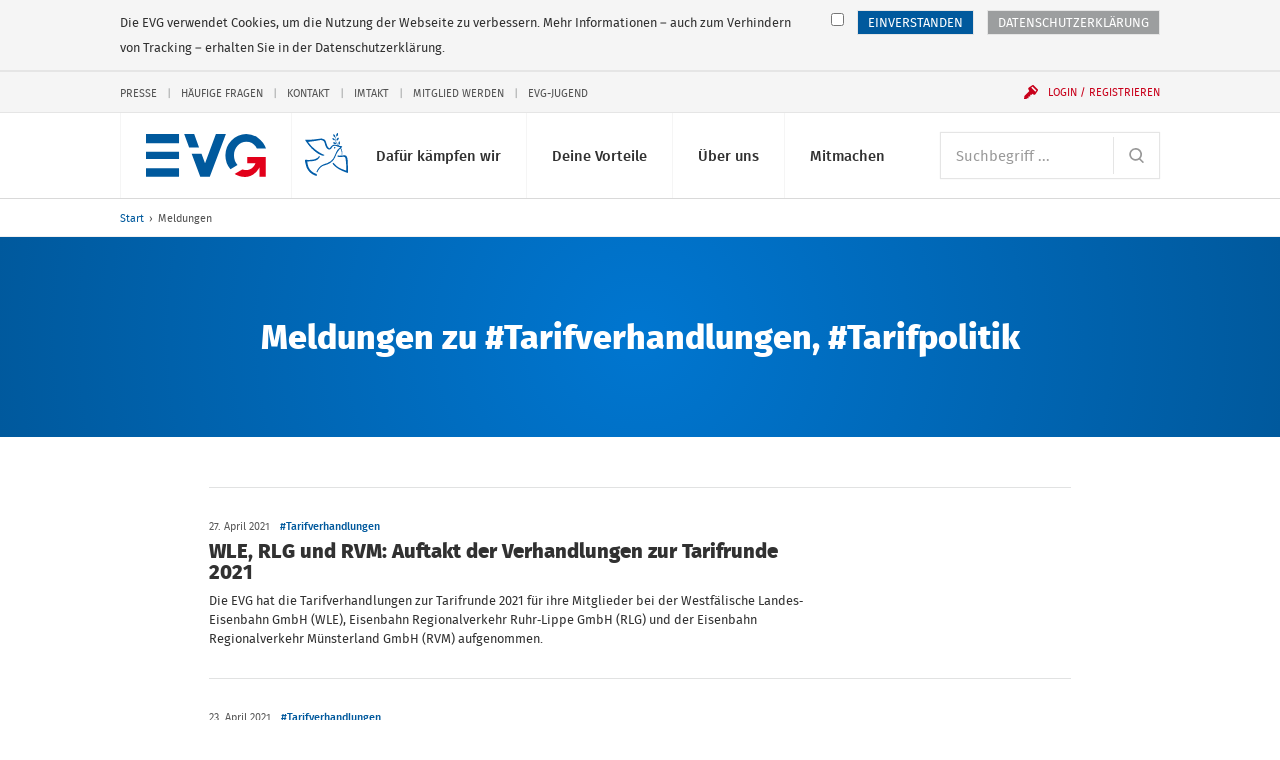

--- FILE ---
content_type: text/html; charset=UTF-8
request_url: https://www.evg-online.org/meldungen/?tx_rsmevgsearch_search%5Bsearch%5D%5BtagIds%5D%5B0%5D=17&tx_rsmevgsearch_search%5Bsearch%5D%5BtagIds%5D%5B1%5D=113&tx_rsmevgsearch_search%5Bsearch%5D%5Bpage%5D=42&tx_rsmevgsearch_search%5Bsearch%5D%5Bfilters%5D%5Bextra.tags.ids%5D%5B0%5D=17&tx_rsmevgsearch_search%5Bsearch%5D%5Bfilters%5D%5Bextra.tags.ids%5D%5B1%5D=113
body_size: 12404
content:
<!DOCTYPE html> 
<html class="no-js" lang="de"> 
	<head> 
		<meta charset="utf-8"> 
		<!--
	Created by: ressourcenmangel GmbH, http://www.ressourcenmangel.de, Tel.: 030 61002450

	This website is powered by TYPO3 - inspiring people to share!
	TYPO3 is a free open source Content Management Framework initially created by Kasper Skaarhoj and licensed under GNU/GPL.
	TYPO3 is copyright 1998-2016 of Kasper Skaarhoj. Extensions are copyright of their respective owners.
	Information and contribution at https://typo3.org/
-->
		<link rel="shortcut icon" href="/templates/img/favicon.ico" type="image/x-icon"> 
		<meta name="viewport" content="width=device-width, initial-scale=1.0"> 
		<link rel="stylesheet" type="text/css" href="/typo3conf/ext/rsmevgmembers/Resources/Public/Css/styles.css?1573642604" media="all"> 
		<meta property="og:title" content="Meldungen" />
		<meta property="og:image" content="http://www.evg-online.org/fileadmin/user_upload/22-10-20-EVG-Logo-fuer-Startseite.png" />
		<meta property="og:url" content="https://www.evg-online.org/meldungen/" />
		<meta name="twitter:card" content="summary_large_image" />
		<meta name="twitter:site" content="@EVG" />
		<meta name="twitter:title" content="Meldungen" />
		<meta name="twitter:creator" content="@EVG" />
		<meta name="twitter:image:src" content="http://www.evg-online.org/fileadmin/user_upload/22-10-20-EVG-Logo-fuer-Startseite.png" />
		<meta name="twitter:image" content="http://www.evg-online.org/fileadmin/user_upload/22-10-20-EVG-Logo-fuer-Startseite.png" />
		<meta name="twitter:domain" content="www.evg-online.org" />
		<title>Meldungen - EVG</title>
		<link rel="apple-touch-icon-precomposed" sizes="256x256" href="/templates/img/favicon_256x256.ico"> 
		<link rel="apple-touch-icon-precomposed" sizes="128x128" href="/templates/img/favicon_128x128.ico"> 
		<link rel="apple-touch-icon-precomposed" sizes="64x64" href="/templates/img/favicon_64x64.ico"> 
		<!--[if lt IE 10]><script src="/assets/javascripts/polyfills.js"></script><![endif]-->
		<script>window.EVG = { assetsBaseUrl: '/assets/' };</script>
		<script src="/assets/javascripts/head.js?v=1.2.1"></script>
		<link rel="stylesheet" href="/assets/stylesheets/main.css?v=1.2.1" media="all"> 
		<link rel="preload" href="/assets/fonts/fira-sans-optimized.woff2" as="font" type="font/woff2" crossorigin> 
		<!-- Google Tag Manager -->
		<script>
  // Define dataLayer and the gtag function.
  window.dataLayer = window.dataLayer || [];
  function gtag(){dataLayer.push(arguments);}

  // Default ad_storage to 'denied'.
  gtag('consent', 'default', {
    'ad_storage': 'denied'
  });
</script>
		<script>
    if(document.cookie.indexOf("evg_dsgvo_cookie_warning")!=-1) {
    (function(w,d,s,l,i){w[l]=w[l]||[];w[l].push({'gtm.start':
new Date().getTime(),event:'gtm.js'});var f=d.getElementsByTagName(s)[0],
j=d.createElement(s),dl=l!='dataLayer'?'&l='+l:'';j.async=true;j.src=
'https://www.googletagmanager.com/gtm.js?id='+i+dl;f.parentNode.insertBefore(j,f);
})(window,document,'script','dataLayer','GTM-K6WZBKR');
}</script>
		<!-- End Google Tag Manager -->
		<!-- RSS-Feed reference -->
		<link rel="alternate" type="application/rss+xml" title="RSS Feed der Eisenbahn- und Verkehrsgewergkschaft EVG" href="/rss/rss.xml" />
		<!-- End RSS-Feed reference -->
		</head>
	<body> 
		<!-- Google Tag Manager (noscript) -->
		<noscript>
			<iframe src="https://www.googletagmanager.com/ns.html?id=GTM-K6WZBKR"height="0" width="0" style="display:none;visibility:hidden"></iframe>
		</noscript>
		<!-- End Google Tag Manager (noscript) -->
		<!-- Matomo -->
		<script>
if(document.cookie.indexOf("evg_dsgvo_cookie_warning")!=-1) {
  var _paq = window._paq = window._paq || [];
  /* tracker methods like "setCustomDimension" should be called before "trackPageView" */
  _paq.push(['trackPageView']);
  _paq.push(['enableLinkTracking']);
  (function() {
    var u="//matomo.evgweb.de/";
    _paq.push(['setTrackerUrl', u+'matomo.php']);
    _paq.push(['setSiteId', '1']);
    var d=document, g=d.createElement('script'), s=d.getElementsByTagName('script')[0];
    g.async=true; g.src=u+'matomo.js'; s.parentNode.insertBefore(g,s);
  })();
}
</script>
		<!-- End Matomo Code -->
		<ul class="skip-links" aria-label="Sprungmarken"> 
			<li class="skip-links__item"><a class="skip-links__link" href="#main-navigation">Direkt zur Navigation</a></li>
			<li class="skip-links__item"><a class="skip-links__link" href="#main">Direkt zum Inhalt</a></li>
			 </ul>
		<div class="page"> 
			<header class="header" id="header-top" role="banner"> 
				<div class="header__inner"> 
					<style>
      svg.peacesvg {
        height: 1.35rem;
	top: 20px;
	left: 55px;
	position: absolute;
      }

      @media (min-width: 750px) {
        svg.peacesvg {
	  height: 1.35rem;
	  top: 20px;
	  left: 119px;
	  position: absolute;
	}
      }

      @media (min-width: 960px) {
        svg.peacesvg {
	  height: 1.8rem;
	  top: 20px;
	  left: 155px;
	  position: absolute;
	}
      }

      @media (min-width: 1100px) {
        svg.peacesvg {
	  height: 2.13165rem;
	  top: 20px;
	  left: 195px;
	  position: absolute;
	}
      }

    </style>
					<h1 class="logo"><a class="logo__link" href="/"> 
							<!-- <img class="logo__svg" src="/fileadmin/common/img/EVG_UKR_Logo_cropped.png"> -->
							<svg class="logo__svg" viewBox="0 0 116.23 41.29" aria-labelledby="logo-title" role="img"> 
								<title id="logo-title">Eisenbahn- und Verkehrsgewerkschaft (EVG)</title>
								<path d="M97.1.06a20.35 20.35 0 0 0-20.18 20.5 20.58 20.58 0 0 0 4.9 13.36l6.8-4.2a13.72 13.72 0 0 1-3.4-9.17c0-7.22 5.32-13.06 11.9-13.06a11.54 11.54 0 0 1 10.27 6.5h8.83A20.36 20.36 0 0 0 97.1.06zM77.4 0h-9.68L57.2 28.13 53.77 19h-9.55l8.26 21.84-.02.16h9.42v-.14L77.4 0M46.66 0h-9.68l4.8 13h9.6L46.67 0M0 0h32v9H0zM0 17h32v7H0zM0 33h32v8H0z"></path>
								<path class="logo__arrow" d="M98 28h8.05s-3 9.1-12.68 6l-7.57 4.37C90.37 41 102 45.6 110 32v9h6V22H98z"></path>
								 </svg></a> <a class="peacelink" href="/index.php?id=1995"> <svg class="peacesvg" id="Peace" xmlns="http://www.w3.org/2000/svg" viewBox="0 0 42 42"> <defs> 
									<style>.cls-1{fill:#005ca8;}</style>
								</defs> 
								<path class="cls-1" d="m31.95,0c-.25.03-.7.34-.99.72-.52.68-.71,2-.38,2.59.12.22.65-.03,1.11-.51.56-.59.77-1.31.61-2.07-.07-.35-.17-.67-.21-.7-.03-.03-.08-.03-.14-.03h0Zm-4.21,1.26c-.21,0-.22.25-.14.8.13.91.47,1.51,1.07,1.86.79.47,1.08.21.92-.82-.1-.63-.63-1.32-1.25-1.62-.29-.14-.48-.22-.6-.21h0ZM.4,6.66c-.45.07-.11.51.98,2.11,2.71,3.97,4.26,5.7,7.79,8.71,2.61,2.22,4.99,3.67,7.2,4.38.75.24,1.39.43,1.43.42s.38-.17.75-.37l.67-.36-1.75-.76c-3.38-1.46-7.61-4.44-10.6-7.46-1.17-1.18-3.78-4.33-3.82-4.6,0-.04,1.14-.2,2.55-.35,1.56-.17,4-.53,6.25-.92l3.69-.65.84.22c1.56.42,2.35,1.13,2.72,2.47,1.19,4.27,1.95,5.6,3.65,6.42.8.39,1.1.38,2-.04.55-.25.69-.39,1.13-1.11.28-.45.74-1.08,1.02-1.4.51-.57.54-.58,1.44-.75,1.11-.2,1.7-.12,2.95.43.49.21.92.38.97.38s.54.09,1.1.21l1.02.22-1.09.99c-1.64,1.49-2.23,2.45-3.77,6.06-1.22,2.88-1.75,3.86-2.59,4.86-.64.76-2.3,2.19-2.58,2.23-.04,0-.69.35-1.45.77s-1.48.78-1.6.79c-.57.08-3.17,1.03-3.98,1.44-1.38.71-1.48.77-2.31,1.45-1.45,1.2-2.88,3.19-3.65,5.09l-.22.55.44.19c.24.11.45.2.47.2s.08-.18.16-.39c.32-.93,1.42-2.65,2.27-3.55,1.38-1.46,2.29-2.16,3.24-2.48,2.04-.7,2.64-.89,3.24-1.04.91-.23,3.05-1.31,4.09-2.05,1.29-.93,2.38-2.01,3.16-3.16.64-.93,1.75-3.2,2.19-4.47.52-1.49,2.31-4.28,3.59-5.59l.56-.58.41.69c.23.38.39.72.36.75s.05.27.16.53c.29.64.47,2.4.34,3.27-.11.66-.1.7.11.81.15.08.26.08.34,0,.42-.46.23-3.35-.32-4.87-.19-.52-.64-1.46-.77-1.58-.09-.09.04-.23.51-.53.63-.4.64-.41.58-.87l-.06-.47-1.07-.1c-1.56-.15-1.96-.33-2.7-1.18-.67-.77-1.73-2.49-2.08-3.37-.05-.12-.14-.34-.2-.48-.19-.44-.35-2.11-.25-2.51.05-.21.19-.59.31-.85.14-.33.17-.5.07-.57-.42-.32-.92,1.29-.85,2.72.04.7.11.94.64,2.07.34.73.92,1.74,1.36,2.35l.77,1.07s-.5-.16-1.39-.45-2.54-.4-3.41.05-1.58,1.09-2.2,1.88c-.45.58-.94,1.13-1.07,1.22-.55.39-1.33-.22-2.13-1.65-.39-.7-.98-2.39-1.44-4.14-.46-1.77-1.47-2.87-2.88-3.16-.38-.08-.89-.21-1.14-.3-.42-.15-.73-.12-3.85.3-3.1.42-4.88.6-8.71.88-.75.05-1.85.05-2.45,0-.54-.05-.91-.1-1.12-.07h0Zm26.51-1.61c-.16.03-.27.08-.3.15-.09.21.3.96.66,1.29.19.17.57.38.83.46.59.18,1.09.13,1.15-.11.09-.41-.86-1.53-1.48-1.75-.23-.08-.6-.09-.86-.04h0Zm5.67-.48c-.63.06-1.41.74-1.69,1.55-.15.44-.14,1.14.03,1.27.13.1.31.05.82-.21.76-.39,1.27-1.21,1.34-2.15.02-.32,0-.38-.25-.44-.08-.02-.17-.02-.26-.01h0Zm.93,3.45c-.23.03-.8,1.19-.84,1.72s.22,1.49.48,1.73c.19.18.58-.21.84-.82.15-.36.19-.68.13-1.1-.1-.73-.43-1.55-.6-1.53h0Zm-5.49,1.15c-.3.05-.57.13-.7.24-.24.19.74,1.09,1.4,1.28.49.14,1.43,0,1.71-.25.21-.19.21-.23.03-.49-.33-.47-.8-.72-1.49-.8-.3-.04-.64-.02-.95.02h0Zm.98,4.51c-.2.01-.41.13-.55.37-.24.41-.2.69.12.94.48.36,1.25-.02,1.18-.57-.07-.48-.41-.76-.75-.74Zm-15.47,9s-.26.32-.46.66c-.31.5-.54.71-1.31,1.17-1.91,1.15-2.15,1.23-4.85,1.56-2.15.26-2.63.28-4.37.2C-.15,26.11-.01,26.08,0,26.92c.03,1.37.65,4,1.56,6.63.6,1.72,2.08,3.79,3.86,5.38,1.14,1.02,3.23,2.21,4.86,2.76.79.27,1.2.36,1.23.26.06-.16.1-1.82.05-1.85-.02-.01-.62-.23-1.33-.48-2.94-1.04-5.32-3.16-6.6-5.9-.52-1.12-.96-2.81-1.23-4.71l-.16-1.15.53-.07c.29-.04,1.14-.08,1.89-.09,1.47-.02,3.79-.31,5.11-.65,1.89-.48,2.53-.92,4.25-2.97l.81-.97-.62-.25c-.34-.14-.65-.23-.7-.2h0Zm18.59-.84s-.01,0-.01,0c-.2.34-.39,1.09-.3,1.15.59.4,2.35.61,3.65.43,1.3-.18,2.66-.18,3.19,0,.72.25.84.6,1.21,3.44.21,1.59.32,3.06.36,4.52.06,2.7.07,5.19,0,5.27-.07.1-2.59-.79-4.65-1.64-2.45-1.01-4.14-2.16-6.13-4.18-.76-.76-1.38-1.42-1.39-1.46s-.06-.14-.13-.22c-.1-.11-.21-.07-.6.24-.26.21-.47.4-.47.43.02.16.73,1.04,1.43,1.79,2.49,2.65,6.45,5,11.21,6.64,1.59.55,2.42.78,2.45.69.17-.46-.13-11.66-.36-13.28-.3-2.2-.83-3.19-1.98-3.71-.57-.26-.59-.26-2.71-.04-2.56.27-3.7.28-4.31.05-.22-.08-.42-.13-.47-.13h0Z"/> </svg> </a> </h1>
						<div class="navigation"> 
							<button class="navigation__button js-menu-panel" id="main-navigation-button" type="button" aria-controls="main-navigation" aria-expanded="false" data-show-hide-group="navigation-panel" data-target-class-toggle="navigation__panel--open" data-class-toggle="navigation__button--active"><span class="menu-icon">Menü <span class="sr-only">anzeigen</span></span></button>
							<div class="navigation__panel" id="main-navigation"> 
								<nav class="navigation__section"> 
									<h2 class="sr-only" id="main-navigation-title">Hauptnavigation</h2>
									<ul class="main-navigation" aria-labelledby="main-navigation">
										<li class="main-navigation__item">
											<button class="main-navigation__link js-show-hide" type="button" aria-controls="sub-navigation-15" aria-expanded="false" data-show-hide-group="sub-navigation" data-target-class-toggle="sub-navigation--open" data-class-toggle="main-navigation__link--active">Dafür kämpfen wir<svg class="icon icon--arrow-down main-navigation__toggle" viewBox="0 0 200 200" role="presentation"><use xlink:href="/assets/icons/icons.svg#arrow-down"></use></svg></button>
											<ul class="sub-navigation" id="sub-navigation-15"> 
												<li class="sub-navigation__item"> <a class="sub-navigation__link" href="/tarifpolitik/"> <img src="/fileadmin/_processed_/e/c/csm_Kampagnen-und-Aktionen-100_431cb0c5d0.jpg" width="120" height="80" class="sub-navigation__img" alt="" > 
														<p class="sub-navigation__title">Tarifpolitik</p>
														<p class="sub-navigation__desc">Für faire Löhne und gute Arbeitsbedingungen - alle Tarifverträge und Entgelttabellen hier</p>
														 </a> </li>
												<li class="sub-navigation__item"> <a class="sub-navigation__link" href="/politik/"> <img src="/fileadmin/_processed_/8/8/csm_800x600_720_4e698b180a.jpg" width="120" height="80" class="sub-navigation__img" alt="Icon der Weltkugel" title="Icon der Weltkugel" > 
														<p class="sub-navigation__title">Politik</p>
														<p class="sub-navigation__desc">Das macht die EVG im Bereich Verkehrspolitik und Gesellschaftspolitik</p>
														 </a> </li>
												<li class="sub-navigation__item"> <a class="sub-navigation__link" href="/mitbestimmung/"> <img src="/fileadmin/_processed_/5/d/csm_Mitbestimmung-100_bc92f3996f.jpg" width="120" height="80" class="sub-navigation__img" alt="" > 
														<p class="sub-navigation__title">Beschäftigung</p>
														<p class="sub-navigation__desc">Mitbestimmen, mitgestalten, mit uns</p>
														 </a> </li>
												<li class="sub-navigation__item"> <a class="sub-navigation__link" href="/internationales/"> <img src="/fileadmin/_processed_/f/2/csm_Fonds-soziale-Sicherung-100_7c35e7a7cf.jpg" width="120" height="80" class="sub-navigation__img" alt="" > 
														<p class="sub-navigation__title">Internationales</p>
														<p class="sub-navigation__desc">Die EVG kämpft auch international für bessere Arbeitsbedingungen</p>
														 </a> </li>
												<li class="sub-navigation__item"> <a class="sub-navigation__link" href="/sozialpolitik/"> <img src="/fileadmin/_processed_/4/e/csm_Sozialpolitik-100_2d5d5de691.jpg" width="120" height="80" class="sub-navigation__img" alt="" > 
														<p class="sub-navigation__title">Sozialpolitik</p>
														<p class="sub-navigation__desc">Das macht die EVG im Bereich Arbeit, Rente, Gesundheit und Wohnen</p>
														 </a> </li>
												<li class="sub-navigation__item"> <a class="sub-navigation__link" href="/dafuer-kaempfen-wir/evg-kaempft-fuer/"> <img src="/fileadmin/_processed_/2/f/csm_EVG-Kaempft-Fuer-100-1_2b6714484a.jpg" width="120" height="80" class="sub-navigation__img" alt="" > 
														<p class="sub-navigation__title">EVG kämpft für...</p>
														<p class="sub-navigation__desc">Frauen, Jugendliche, Senioren, Beamte und alle Berufsgruppen</p>
														 </a> </li>
											</ul>
										</li>
										<li class="main-navigation__item">
											<button class="main-navigation__link js-show-hide" type="button" aria-controls="sub-navigation-16" aria-expanded="false" data-show-hide-group="sub-navigation" data-target-class-toggle="sub-navigation--open" data-class-toggle="main-navigation__link--active">Deine Vorteile<svg class="icon icon--arrow-down main-navigation__toggle" viewBox="0 0 200 200" role="presentation"><use xlink:href="/assets/icons/icons.svg#arrow-down"></use></svg></button>
											<ul class="sub-navigation" id="sub-navigation-16"> 
												<li class="sub-navigation__item"> <a class="sub-navigation__link" href="/deine-vorteile/unsere-leistungen/"> <img src="/fileadmin/_processed_/1/2/csm_Leistungen-100_c642e70274.jpg" width="120" height="80" class="sub-navigation__img" alt="" > 
														<p class="sub-navigation__title">Unsere Leistungen</p>
														<p class="sub-navigation__desc">Profitiere als Mitglied von den vielen exklusiven Leistungen der EVG</p>
														 </a> </li>
												<li class="sub-navigation__item"> <a class="sub-navigation__link" href="/deine-vorteile/vorteile-und-serviceleistungen/"> <img src="/fileadmin/_processed_/5/2/csm_Services-100_332a57f5cb.jpg" width="120" height="80" class="sub-navigation__img" alt="" > 
														<p class="sub-navigation__title">Vorteile und Serviceleistungen</p>
														<p class="sub-navigation__desc">Nutze unsere vielfältigen Serviceleistungen</p>
														 </a> </li>
												<li class="sub-navigation__item"> <a class="sub-navigation__link" href="/deine-vorteile/httpswwweva-akademiede/"> <img src="/fileadmin/_processed_/f/b/csm_Bildungsangebote-100_075813dd15.jpg" width="120" height="80" class="sub-navigation__img" alt="" > 
														<p class="sub-navigation__title">Bildungsangebote</p>
														<p class="sub-navigation__desc">Unsere Bildungs- und Beratungsgesellschaft EVA unterstützt Dich bei Deiner Arbeit</p>
														 </a> </li>
												<li class="sub-navigation__item"> <a class="sub-navigation__link" href="/deine-vorteile/fonds-soziale-sicherung/"> <img src="/fileadmin/_processed_/1/9/csm_Fonds-soziale-Sicherung-100_83d763425e.jpg" width="120" height="80" class="sub-navigation__img" alt="" > 
														<p class="sub-navigation__title">Fonds soziale Sicherung</p>
														<p class="sub-navigation__desc">Der Fonds soziale Sicherung bietet Hilfe in allen Lebenslagen</p>
														 </a> </li>
												<li class="sub-navigation__item"> <a class="sub-navigation__link" href="/deine-vorteile/wo-mo-fonds/"> <img src="/fileadmin/_processed_/7/5/csm_21-11-12-Mitglied-werden-100_831231b9d3_3e0809b5b1.jpg" width="120" height="80" class="sub-navigation__img" alt="" > 
														<p class="sub-navigation__title">Wo-Mo-Fonds</p>
														<p class="sub-navigation__desc">Der Wo-Mo-Fonds zahlt Zuschüsse zu den Kosten von Wohnen und Mobilität</p>
														 </a> </li>
											</ul>
										</li>
										<li class="main-navigation__item">
											<button class="main-navigation__link js-show-hide" type="button" aria-controls="sub-navigation-17" aria-expanded="false" data-show-hide-group="sub-navigation" data-target-class-toggle="sub-navigation--open" data-class-toggle="main-navigation__link--active">Über uns<svg class="icon icon--arrow-down main-navigation__toggle" viewBox="0 0 200 200" role="presentation"><use xlink:href="/assets/icons/icons.svg#arrow-down"></use></svg></button>
											<ul class="sub-navigation" id="sub-navigation-17"> 
												<li class="sub-navigation__item"> <a class="sub-navigation__link" href="/ueber-uns/wir-stellen-uns-vor/"> <img src="/fileadmin/_processed_/8/c/csm_Ueber-Uns-100_3c928c82a5.jpg" width="120" height="80" class="sub-navigation__img" alt="" > 
														<p class="sub-navigation__title">Wir stellen uns vor</p>
														<p class="sub-navigation__desc">Wir leben Gemeinschaft seit über 125 Jahren</p>
														 </a> </li>
												<li class="sub-navigation__item"> <a class="sub-navigation__link" href="/ueber-uns/kontakt/"> <img src="/fileadmin/_processed_/c/b/csm_Ansprechpartner-100_e24c17fc92.jpg" width="120" height="80" class="sub-navigation__img" alt="" > 
														<p class="sub-navigation__title">Kontakt</p>
														<p class="sub-navigation__desc">Hier findest Du Deine Ansprechpersonen</p>
														 </a> </li>
												<li class="sub-navigation__item"> <a class="sub-navigation__link" href="/ueber-uns/struktur-der-evg/"> <img src="/fileadmin/_processed_/c/c/csm_Struktur-der-EVG-100_a6eb164946.jpg" width="120" height="80" class="sub-navigation__img" alt="" > 
														<p class="sub-navigation__title">Struktur der EVG</p>
														<p class="sub-navigation__desc">So ist die EVG organisiert</p>
														 </a> </li>
												<li class="sub-navigation__item"> <a class="sub-navigation__link" href="/ueber-uns/satzung-und-programm/"> <img src="/fileadmin/_processed_/7/5/csm_Unser-Programm-100_83f6c8eae0.jpg" width="120" height="80" class="sub-navigation__img" alt="" > 
														<p class="sub-navigation__title">Satzung und Programm</p>
														<p class="sub-navigation__desc">Danach handeln wir</p>
														 </a> </li>
												<li class="sub-navigation__item"> <a class="sub-navigation__link" href="/geschichte/"> <img src="/fileadmin/_processed_/e/4/csm_Geschichte-100_da5a8798d8.jpg" width="120" height="80" class="sub-navigation__img" alt="" > 
														<p class="sub-navigation__title">Geschichte</p>
														<p class="sub-navigation__desc">Erlebe die spannende Geschichte der EVG in Bildern und Videos</p>
														 </a> </li>
												<li class="sub-navigation__item"> <a class="sub-navigation__link" href="/ueber-uns/stellenangebote/"> <img src="/fileadmin/_processed_/c/6/csm_Stellenangebote-100_d75142b035.jpg" width="120" height="80" class="sub-navigation__img" alt="" > 
														<p class="sub-navigation__title">Stellenangebote</p>
														<p class="sub-navigation__desc">Freie Stellen bei der EVG</p>
														 </a> </li>
											</ul>
										</li>
										<li class="main-navigation__item">
											<button class="main-navigation__link js-show-hide" type="button" aria-controls="sub-navigation-18" aria-expanded="false" data-show-hide-group="sub-navigation" data-target-class-toggle="sub-navigation--open" data-class-toggle="main-navigation__link--active">Mitmachen<svg class="icon icon--arrow-down main-navigation__toggle" viewBox="0 0 200 200" role="presentation"><use xlink:href="/assets/icons/icons.svg#arrow-down"></use></svg></button>
											<ul class="sub-navigation" id="sub-navigation-18"> 
												<li class="sub-navigation__item"> <a class="sub-navigation__link" href="/mitmachen/evg-landesverbaende/"> <img src="/fileadmin/_processed_/f/4/csm_Meine-Region-100_94db50a071.jpg" width="120" height="80" class="sub-navigation__img" alt="" > 
														<p class="sub-navigation__title">EVG-Landesverbände</p>
														<p class="sub-navigation__desc">Aktuelles, Veranstaltungen und Ansprechpartner</p>
														 </a> </li>
												<li class="sub-navigation__item"> <a class="sub-navigation__link" href="/mitgliedwerden/"> <img src="/fileadmin/_processed_/9/5/csm_Mitglied-werden-100_a388d51f54.jpg" width="120" height="80" class="sub-navigation__img" alt="" > 
														<p class="sub-navigation__title">Mitglied werden</p>
														<p class="sub-navigation__desc">Die Gemeinschaft noch stärker machen</p>
														 </a> </li>
												<li class="sub-navigation__item"> <a class="sub-navigation__link" href="/mitmachen/evg-im-social-web/"> <img src="/fileadmin/_processed_/0/8/csm_EVG-Social-Web-100_52196a96bb.jpg" width="120" height="80" class="sub-navigation__img" alt="" > 
														<p class="sub-navigation__title">EVG im Social Web</p>
														<p class="sub-navigation__desc">Wir auf Facebook, Instagram, Twitter und Youtube</p>
														 </a> </li>
												<li class="sub-navigation__item"> <a class="sub-navigation__link" href="/mitmachen/infos-zur-mitgliedschaft/"> <img src="/fileadmin/_processed_/7/d/csm_Mitglied-werden-100_3003d0b1c0.jpg" width="120" height="80" class="sub-navigation__img" alt="" > 
														<p class="sub-navigation__title">Infos zur Mitgliedschaft</p>
														<p class="sub-navigation__desc">Informationen zur Mitgliedschaft anfordern</p>
														 </a> </li>
												<li class="sub-navigation__item"> <a class="sub-navigation__link" href="/mitmachen/fachgruppen/"> <img src="/fileadmin/_processed_/7/5/csm_Unser-Programm-100_83f6c8eae0.jpg" width="120" height="80" class="sub-navigation__img" alt="" > 
														<p class="sub-navigation__title">Fachgruppen</p>
														<p class="sub-navigation__desc">Werde Teil einer Fachgruppe</p>
														 </a> </li>
											</ul>
										</li>
									</ul>
									 </nav>
								<nav class="navigation__section navigation__section--first"> 
									<form class="search" action="/suche/"> 
										<h2 class="sr-only" id="search"> Suche </h2>
										 <label class="sr-only" for="search-input"> Suchbegriff </label> <input class="form-control form-control--inline-button" id="search-input" placeholder="Suchbegriff ..." type="search" name="tx_rsmevgsearch_search[search][q]"> 
										<button class="form-control__button" type="submit"> <svg class="icon icon--search" viewBox="0 0 200 200" role="img" aria-labelledby="title-cd2b"> 
												<title id="title-cd2b"> Website durchsuchen </title>
												 <use xlink:href="/assets/icons/icons.svg#search"></use> </svg> </button>
										 </form>
									 </nav>
								<nav class="navigation__section"> 
									<div class="service-navigation"> 
										<h2 class="sr-only" id="service-navigation">Service-Navigation</h2>
										<ul class="service-navigation__items" aria-labelledby="service-navigation"> 
											<li class="service-navigation__item"><a href="/presse/">Presse</a></li>
											<li class="service-navigation__item"><a href="/service-navigation/haeufige-fragen/">Häufige Fragen</a></li>
											<li class="service-navigation__item"><a href="/kontakt/">Kontakt</a></li>
											<li class="service-navigation__item"><a href="/imtakt/">Imtakt</a></li>
											<li class="service-navigation__item"><a href="/mitgliedwerden/">Mitglied werden</a></li>
											<li class="service-navigation__item"><a href="/jugend/">EVG-Jugend</a></li>
											 </ul>
										 </div>
									 </nav>
								 </div>
							<button class="navigation__user js-show-hide js-user" id="login-button" type="button" aria-controls="user-panel" aria-expanded="false" data-show-hide-group="navigation-panel" data-target-class-toggle="navigation__login-panel--open" data-class-toggle="navigation__user--active" data-class-logged-in="navigation__user--loggedin"> <svg class="icon icon--user" viewBox="0 0 200 200" role="presentation"> <use xlink:href="/assets/icons/icons.svg#user"></use> </svg> <svg class="icon icon--login icon--pre" viewBox="0 0 200 200" role="presentation"> <use xlink:href="/assets/icons/icons.svg#login"></use> </svg> <span class="navigation__user-inner" data-fill="name">Login / Registrieren</span> </button>
							<div class="navigation__login-panel js-user" id="user-panel" data-class-logged-in="navigation__login-panel--loggedin"> 
								<section class="login" id="login-header-form"> 
									<h2 class="login__title"> Login Mitgliederbereich </h2>
									<form class="login__form" action="/mitmachen/login/" method="post"> <input type="hidden" name="logintype" value="login"> <input type="hidden" name="pid" value="74"> 
										<div class="form-group"> <label class="sr-only" for="login-username"> Benutzername </label> <input class="form-control" id="login-username" type="text" autocomplete="username email" name="user" placeholder="Benutzername" required> </div>
										<div class="form-group"> <label class="sr-only" for="login-password"> Passwort </label> <input class="form-control" id="login-password" type="password" autocomplete="current-password" name="pass" placeholder="Passwort" data-rsa-encryption="" required> </div>
										<div class="form-group form-group--submit"> 
											<button class="btn btn--block" type="submit"> Einloggen » </button>
											 <a class="login__link" href="/mitmachen/login/?tx_felogin_pi1%5Bforgot%5D=1&amp;cHash=f404b5ca2cd0604361b4503f598d9b7f"> Passwort vergessen? </a> <a class="login__link" href="/mitgliederbereich/nutzername-vergessen/"> Benutzernamen vergessen? </a> <a class="login__link" href="/service-navigation/haeufige-fragen/"> Fragen / Hilfe zur Anmeldung </a> </div>
										 </form>
									<h2 class="login__title"> Du hast noch keinen Login? </h2>
									 <a class="login__link" href="/mitmachen/anmeldung-mitgliederbereich/"> Jetzt registrieren </a> </section>
								 </div>
							 </div>
						 </div>
					 </header>
				<nav class="breadcrumb"> 
					<h2 class="sr-only" id="breadcrumb-title">Sie befinden sich hier:</h2>
					<ol class="breadcrumb__path"> 
						<li class="breadcrumb__item"><a href="/" title="evg-online.org">Start</a></li>
						<li class="breadcrumb__item"><span>Meldungen</span></li>
						 </ol>
					 </nav>
				<!--TYPO3SEARCH_begin-->
				<main id="main"> 
					<!-- @todo Clean up interims CSS -->
					<style>
        /***** result items *****/
        .thumb-date {
            width: 100px;
            font-size: 1.5em;
            text-align: center;
            color: #ffffff;
            background-color: #00599d;
        }

        .thumb-date-day {
            font-weight: bold;
        }

        .flag-alert {
            padding: 2px 5px;
            background-color: red;
            color: #ffffff;
        }

        /**** sorter ****/
        .sort-nav__item .active {
            font-weight: bold;
        }

    </style>
					<header class="content-header content-header--blue content-header--center"> 
						<div class="content-header__inner"> 
							<div class="content-header__contents"> 
								<h2 class="content-header__head"> Meldungen zu #Tarifverhandlungen, #Tarifpolitik </h2>
								<div class="content-header__buttons"> </div>
								 </div>
							 </div>
						 </header>
					<div class="list-container"> 
						<article class="list-item faux-block list-item--news " data-highlight-text=""> 
							<div class="list-item__content"> 
								<header class="list-item__header"> 
									<h3 class="list-item__title"> <a href="https://www.evg-online.org/meldungen/details/news/wle-rlg-und-rvm-auftakt-der-verhandlungen-zur-tarifrunde-2021-8729/"> WLE, RLG und RVM: Auftakt der Verhandlungen zur Tarifrunde 2021 </a> </h3>
									 <time class="list-item__meta" datetime="2021-04-27"> 27. April 2021 </time> 
									<ul class="list-item__tags" aria-label="Schlagworte"> 
										<li class="list-item__tag"> <a href="/meldungen/?tx_rsmevgsearch_search%5Bsearch%5D%5Btags%5D=Tarifverhandlungen"> #Tarifverhandlungen </a> </li>
										 </ul>
									 </header>
								<div class="list-item__desc"> 
									<p> Die EVG hat die Tarifverhandlungen zur Tarifrunde 2021 für ihre Mitglieder bei der Westfälische Landes‐Eisenbahn GmbH (WLE), Eisenbahn Regionalverkehr Ruhr‐Lippe GmbH (RLG) und der Eisenbahn Regionalverkehr Münsterland GmbH (RVM) aufgenommen. </p>
									 </div>
								 </div>
							 <a class="faux-block__overlay-link" href="https://www.evg-online.org/meldungen/details/news/wle-rlg-und-rvm-auftakt-der-verhandlungen-zur-tarifrunde-2021-8729/" tabindex="-1" aria-hidden="true"> Zur Meldung » </a> </article>
						<article class="list-item faux-block list-item--news " data-highlight-text=""> 
							<div class="list-item__content"> 
								<header class="list-item__header"> 
									<h3 class="list-item__title"> <a href="https://www.evg-online.org/meldungen/details/news/db-connect-erste-verstaendigung-erzielt-arbeitszeitregelungen-jetzt-im-mittelpunkt-8727/"> DB Connect: Erste Verständigung erzielt ‐ Arbeitszeitregelungen jetzt im Mittelpunkt </a> </h3>
									 <time class="list-item__meta" datetime="2021-04-23"> 23. April 2021 </time> 
									<ul class="list-item__tags" aria-label="Schlagworte"> 
										<li class="list-item__tag"> <a href="/meldungen/?tx_rsmevgsearch_search%5Bsearch%5D%5Btags%5D=Tarifverhandlungen"> #Tarifverhandlungen </a> </li>
										 </ul>
									 </header>
								<div class="list-item__desc"> 
									<p> Die Tarifverhandlungen bei DB Connect sind am 15. April fortgesetzt worden. Dabei konnten sich die Verhandlungspartner bereits auf einige Punkte verständigen. Strittig sind jedoch unter anderem noch die Arbeitszeitregelungen. </p>
									 </div>
								 </div>
							 <a class="faux-block__overlay-link" href="https://www.evg-online.org/meldungen/details/news/db-connect-erste-verstaendigung-erzielt-arbeitszeitregelungen-jetzt-im-mittelpunkt-8727/" tabindex="-1" aria-hidden="true"> Zur Meldung » </a> </article>
						<article class="list-item faux-block list-item--news " data-highlight-text=""> 
							<div class="list-item__content"> 
								<header class="list-item__header"> 
									<h3 class="list-item__title"> <a href="https://www.evg-online.org/meldungen/details/news/osthannoversche-eisenbahnen-ag-forderungen-zur-tarifrunde-2021-beschlossen-8723/"> Osthannoversche Eisenbahnen AG: Forderungen zur Tarifrunde 2021 beschlossen </a> </h3>
									 <time class="list-item__meta" datetime="2021-04-22"> 22. April 2021 </time> 
									<ul class="list-item__tags" aria-label="Schlagworte"> 
										<li class="list-item__tag"> <a href="/meldungen/?tx_rsmevgsearch_search%5Bsearch%5D%5Btags%5D=Tarifverhandlungen"> #Tarifverhandlungen </a> </li>
										<li class="list-item__tag"> <a href="/meldungen/?tx_rsmevgsearch_search%5Bsearch%5D%5Btags%5D=NE-Bahnen"> #NE-Bahnen </a> </li>
										 </ul>
									 </header>
								<div class="list-item__desc"> 
									<p> Wir leben Gemeinschaft! Deshalb fordern wir für die anstehende Tarifrunde 2021 für unsere Mitglieder bei der Osthannoversche Eisenbahnen AG (OHE): </p>
									 </div>
								 </div>
							 <a class="faux-block__overlay-link" href="https://www.evg-online.org/meldungen/details/news/osthannoversche-eisenbahnen-ag-forderungen-zur-tarifrunde-2021-beschlossen-8723/" tabindex="-1" aria-hidden="true"> Zur Meldung » </a> </article>
						<article class="list-item faux-block list-item--news " data-highlight-text=""> 
							<div class="list-item__content"> 
								<header class="list-item__header"> 
									<h3 class="list-item__title"> <a href="https://www.evg-online.org/meldungen/details/news/tarifrunde-2021-bei-den-abellio-rail-unternehmen-und-der-westfalenbahn-gmbh-annaeherung-in-sicht-87/"> Tarifrunde 2021 bei den Abellio Rail Unternehmen und der WestfalenBahn GmbH: Annäherung in Sicht </a> </h3>
									 <time class="list-item__meta" datetime="2021-04-21"> 21. April 2021 </time> 
									<ul class="list-item__tags" aria-label="Schlagworte"> 
										<li class="list-item__tag"> <a href="/meldungen/?tx_rsmevgsearch_search%5Bsearch%5D%5Btags%5D=Tarifverhandlungen"> #Tarifverhandlungen </a> </li>
										<li class="list-item__tag"> <a href="/meldungen/?tx_rsmevgsearch_search%5Bsearch%5D%5Btags%5D=NE-Bahnen"> #NE-Bahnen </a> </li>
										 </ul>
									 </header>
								<div class="list-item__desc"> 
									<p> Zwar gab es am Dienstag in der zweiten Runde der Tarifverhandlungen noch kein konkretes Entgeltangebot, aber die EVG und die Geschäftsführung näherten sich in mehreren Punkten dem umfangreichen Forderungspaket der EVG an. </p>
									 </div>
								 </div>
							 <a class="faux-block__overlay-link" href="https://www.evg-online.org/meldungen/details/news/tarifrunde-2021-bei-den-abellio-rail-unternehmen-und-der-westfalenbahn-gmbh-annaeherung-in-sicht-87/" tabindex="-1" aria-hidden="true"> Zur Meldung » </a> </article>
						<article class="list-item faux-block list-item--news list-item--is-highlight" data-highlight-text="Top Meldung"> 
							<div class="list-item__img-wrap"> <img class="list-item__img" alt="Warnstreik bei der Transdev Instandhaltung beendet / Protestaktion in Bayern" src="/fileadmin/_processed_/4/c/csm_21-04-20-Warnstreik-Husum-0_ec55e64a1f.png" width="711" height="400" /> </div>
							<div class="list-item__content"> 
								<header class="list-item__header"> 
									<h3 class="list-item__title"> <a href="https://www.evg-online.org/meldungen/details/news/warnstreik-bei-der-transdev-instandhaltung-beendet-protestaktion-in-bayern-8711/"> Warnstreik bei der Transdev Instandhaltung beendet / Protestaktion in Bayern </a> </h3>
									 <time class="list-item__meta" datetime="2021-04-20"> 20. April 2021 </time> 
									<ul class="list-item__tags" aria-label="Schlagworte"> 
										<li class="list-item__tag"> <a href="/meldungen/?tx_rsmevgsearch_search%5Bsearch%5D%5Btags%5D=Tarifverhandlungen"> #Tarifverhandlungen </a> </li>
										<li class="list-item__tag"> <a href="/meldungen/?tx_rsmevgsearch_search%5Bsearch%5D%5Btags%5D=NE-Bahnen"> #NE-Bahnen </a> </li>
										<li class="list-item__tag"> <a href="/meldungen/?tx_rsmevgsearch_search%5Bsearch%5D%5Btags%5D=Arbeitskampf"> #Arbeitskampf </a> </li>
										 </ul>
									 </header>
								<div class="list-item__desc"> 
									<p> Der Warnstreik bei der Transdev Instandhaltung ist beendet. Die EVG hatte ihre Mitglieder am Dienstagmorgen zu diesem Ausstand aufgerufen. Hintergrund sind die derzeit schleppenden Tarifverhandlungen. </p>
									 </div>
								 </div>
							 <a class="faux-block__overlay-link" href="https://www.evg-online.org/meldungen/details/news/warnstreik-bei-der-transdev-instandhaltung-beendet-protestaktion-in-bayern-8711/" tabindex="-1" aria-hidden="true"> Zur Meldung » </a> </article>
						<article class="list-item faux-block list-item--news " data-highlight-text=""> 
							<div class="list-item__content"> 
								<header class="list-item__header"> 
									<h3 class="list-item__title"> <a href="https://www.evg-online.org/meldungen/details/news/railmaint-gmbh-werk-leipzig-80-euro-als-symbolisches-zeichen-8709/"> RailMaint GmbH Werk Leipzig: 80 Euro als symbolisches Zeichen? </a> </h3>
									 <time class="list-item__meta" datetime="2021-04-16"> 16. April 2021 </time> 
									<ul class="list-item__tags" aria-label="Schlagworte"> 
										<li class="list-item__tag"> <a href="/meldungen/?tx_rsmevgsearch_search%5Bsearch%5D%5Btags%5D=Tarifverhandlungen"> #Tarifverhandlungen </a> </li>
										 </ul>
									 </header>
								<div class="list-item__desc"> 
									<p> In der zweiten Runde der Tarifverhandlungen am Donnerstag teilte die Geschäftsführung mit, dass für das Werk Leipzig wegen des negativen Geschäftsergebnis aus dem vergangenen Jahr und der weiterhin negativen Geschäftsprognose in diesem Jahr eine Entgelterhöhung nicht möglich sei. </p>
									 </div>
								 </div>
							 <a class="faux-block__overlay-link" href="https://www.evg-online.org/meldungen/details/news/railmaint-gmbh-werk-leipzig-80-euro-als-symbolisches-zeichen-8709/" tabindex="-1" aria-hidden="true"> Zur Meldung » </a> </article>
						<article class="list-item faux-block list-item--news " data-highlight-text=""> 
							<div class="list-item__content"> 
								<header class="list-item__header"> 
									<h3 class="list-item__title"> <a href="https://www.evg-online.org/meldungen/details/news/wle-rlg-und-rvm-forderungen-zur-tarifrunde-2021-beschlossen-8705/"> WLE, RLG und RVM: Forderungen zur Tarifrunde 2021 beschlossen! </a> </h3>
									 <time class="list-item__meta" datetime="2021-04-16"> 16. April 2021 </time> 
									<ul class="list-item__tags" aria-label="Schlagworte"> 
										<li class="list-item__tag"> <a href="/meldungen/?tx_rsmevgsearch_search%5Bsearch%5D%5Btags%5D=Tarifverhandlungen"> #Tarifverhandlungen </a> </li>
										 </ul>
									 </header>
								<div class="list-item__desc"> 
									<p> Gemeinsam fair nach vorne! Deshalb fordern wir für die anstehende Tarifrunde 2021 für unsere Mitglieder bei der Westfälische Landes‐Eisenbahn GmbH (WLE), der Eisenbahn Regionalverkehr Ruhr‐Lippe GmbH (RLG) und der Eisenbahn Regionalverkehr Münsterland GmbH (RVM): </p>
									 </div>
								 </div>
							 <a class="faux-block__overlay-link" href="https://www.evg-online.org/meldungen/details/news/wle-rlg-und-rvm-forderungen-zur-tarifrunde-2021-beschlossen-8705/" tabindex="-1" aria-hidden="true"> Zur Meldung » </a> </article>
						<article class="list-item faux-block list-item--news " data-highlight-text=""> 
							<div class="list-item__content"> 
								<header class="list-item__header"> 
									<h3 class="list-item__title"> <a href="https://www.evg-online.org/meldungen/details/news/railmaint-gmbh-werk-delitzsch-tarifrunde-2021-250-euro-corona-praemie-fuer-ein-jahr-8703/"> RailMaint GmbH - Werk Delitzsch: Tarifrunde 2021 - 250 Euro Corona‐Prämie für ein Jahr? </a> </h3>
									 <time class="list-item__meta" datetime="2021-04-15"> 15. April 2021 </time> 
									<ul class="list-item__tags" aria-label="Schlagworte"> 
										<li class="list-item__tag"> <a href="/meldungen/?tx_rsmevgsearch_search%5Bsearch%5D%5Btags%5D=Tarifverhandlungen"> #Tarifverhandlungen </a> </li>
										 </ul>
									 </header>
								<div class="list-item__desc"> 
									<p> Die Geschäftsführung von RailMaint im Werk Delitzsch beharrt weiterhin auf einer Nullrunde. Damit erfüllte sich die Erwartung der Tarifkommission nicht, in der zweiten Runde der Tarifverhandlungen am Mittwoch ein Angebot zur Entgelttabelle zu erhalten. </p>
									 </div>
								 </div>
							 <a class="faux-block__overlay-link" href="https://www.evg-online.org/meldungen/details/news/railmaint-gmbh-werk-delitzsch-tarifrunde-2021-250-euro-corona-praemie-fuer-ein-jahr-8703/" tabindex="-1" aria-hidden="true"> Zur Meldung » </a> </article>
						<article class="list-item faux-block list-item--news " data-highlight-text=""> 
							<div class="list-item__content"> 
								<header class="list-item__header"> 
									<h3 class="list-item__title"> <a href="https://www.evg-online.org/meldungen/details/news/keolis-deutschland-gmbh-co-kg-angebot-in-tarifrunde-2021-nullrunde-fuer-ein-jahr-8700/"> Keolis Deutschland GmbH &amp; Co KG: „Angebot“ in Tarifrunde 2021: Nullrunde für ein Jahr </a> </h3>
									 <time class="list-item__meta" datetime="2021-04-14"> 14. April 2021 </time> 
									<ul class="list-item__tags" aria-label="Schlagworte"> 
										<li class="list-item__tag"> <a href="/meldungen/?tx_rsmevgsearch_search%5Bsearch%5D%5Btags%5D=Tarifverhandlungen"> #Tarifverhandlungen </a> </li>
										 </ul>
									 </header>
								<div class="list-item__desc"> 
									<p> Die Tarifverhandlung bei der Keolis Deutschland GmbH &amp; Co KG wurde am Dienstag in Hamm fortgesetzt. Zuvor hatte es bereits am 25. Februar ein erstes Gespräch mit der Arbeitgeberseite gegeben. </p>
									 </div>
								 </div>
							 <a class="faux-block__overlay-link" href="https://www.evg-online.org/meldungen/details/news/keolis-deutschland-gmbh-co-kg-angebot-in-tarifrunde-2021-nullrunde-fuer-ein-jahr-8700/" tabindex="-1" aria-hidden="true"> Zur Meldung » </a> </article>
						<article class="list-item faux-block list-item--news " data-highlight-text=""> 
							<div class="list-item__content"> 
								<header class="list-item__header"> 
									<h3 class="list-item__title"> <a href="https://www.evg-online.org/meldungen/details/news/norddeutsche-eisenbahn-niebuell-gmbh-neg-verhandlungsauftakt-zur-tarifrunde-2021-8699/"> Norddeutsche Eisenbahn Niebüll GmbH (neg): Verhandlungsauftakt zur Tarifrunde 2021 </a> </h3>
									 <time class="list-item__meta" datetime="2021-04-14"> 14. April 2021 </time> 
									<ul class="list-item__tags" aria-label="Schlagworte"> 
										<li class="list-item__tag"> <a href="/meldungen/?tx_rsmevgsearch_search%5Bsearch%5D%5Btags%5D=Tarifverhandlungen"> #Tarifverhandlungen </a> </li>
										 </ul>
									 </header>
								<div class="list-item__desc"> 
									<p> Pandemiebedingt müssen die Tarifverhandlungen aktuell online stattfinden - so auch am 8. April der Verhandlungsauftakt bei der Norddeutschen Eisenbahn Niebüll GmbH (neg). </p>
									 </div>
								 </div>
							 <a class="faux-block__overlay-link" href="https://www.evg-online.org/meldungen/details/news/norddeutsche-eisenbahn-niebuell-gmbh-neg-verhandlungsauftakt-zur-tarifrunde-2021-8699/" tabindex="-1" aria-hidden="true"> Zur Meldung » </a> </article>
						<nav aria-label="Listen-Navigation"> 
							<ul class="pagination"> 
								<!-- prev page -->
								<li class="pagination__item"> <a class="pagination__link" href="/meldungen/?tx_rsmevgsearch_search%5Bsearch%5D%5BtagIds%5D%5B0%5D=17&amp;tx_rsmevgsearch_search%5Bsearch%5D%5BtagIds%5D%5B1%5D=113&amp;tx_rsmevgsearch_search%5Bsearch%5D%5Bpage%5D=41&amp;tx_rsmevgsearch_search%5Bsearch%5D%5Bfilters%5D%5Bextra.tags.ids%5D%5B0%5D=17&amp;tx_rsmevgsearch_search%5Bsearch%5D%5Bfilters%5D%5Bextra.tags.ids%5D%5B1%5D=113"> « Vorherige Seite </a> </li>
								<!-- page list -->
								<li class="pagination__item "> <a class="pagination__link" href="/meldungen/?tx_rsmevgsearch_search%5Bsearch%5D%5BtagIds%5D%5B0%5D=17&amp;tx_rsmevgsearch_search%5Bsearch%5D%5BtagIds%5D%5B1%5D=113&amp;tx_rsmevgsearch_search%5Bsearch%5D%5Bpage%5D=37&amp;tx_rsmevgsearch_search%5Bsearch%5D%5Bfilters%5D%5Bextra.tags.ids%5D%5B0%5D=17&amp;tx_rsmevgsearch_search%5Bsearch%5D%5Bfilters%5D%5Bextra.tags.ids%5D%5B1%5D=113"> 37 </a> </li>
								<li class="pagination__item "> <a class="pagination__link" href="/meldungen/?tx_rsmevgsearch_search%5Bsearch%5D%5BtagIds%5D%5B0%5D=17&amp;tx_rsmevgsearch_search%5Bsearch%5D%5BtagIds%5D%5B1%5D=113&amp;tx_rsmevgsearch_search%5Bsearch%5D%5Bpage%5D=38&amp;tx_rsmevgsearch_search%5Bsearch%5D%5Bfilters%5D%5Bextra.tags.ids%5D%5B0%5D=17&amp;tx_rsmevgsearch_search%5Bsearch%5D%5Bfilters%5D%5Bextra.tags.ids%5D%5B1%5D=113"> 38 </a> </li>
								<li class="pagination__item "> <a class="pagination__link" href="/meldungen/?tx_rsmevgsearch_search%5Bsearch%5D%5BtagIds%5D%5B0%5D=17&amp;tx_rsmevgsearch_search%5Bsearch%5D%5BtagIds%5D%5B1%5D=113&amp;tx_rsmevgsearch_search%5Bsearch%5D%5Bpage%5D=39&amp;tx_rsmevgsearch_search%5Bsearch%5D%5Bfilters%5D%5Bextra.tags.ids%5D%5B0%5D=17&amp;tx_rsmevgsearch_search%5Bsearch%5D%5Bfilters%5D%5Bextra.tags.ids%5D%5B1%5D=113"> 39 </a> </li>
								<li class="pagination__item "> <a class="pagination__link" href="/meldungen/?tx_rsmevgsearch_search%5Bsearch%5D%5BtagIds%5D%5B0%5D=17&amp;tx_rsmevgsearch_search%5Bsearch%5D%5BtagIds%5D%5B1%5D=113&amp;tx_rsmevgsearch_search%5Bsearch%5D%5Bpage%5D=40&amp;tx_rsmevgsearch_search%5Bsearch%5D%5Bfilters%5D%5Bextra.tags.ids%5D%5B0%5D=17&amp;tx_rsmevgsearch_search%5Bsearch%5D%5Bfilters%5D%5Bextra.tags.ids%5D%5B1%5D=113"> 40 </a> </li>
								<li class="pagination__item "> <a class="pagination__link" href="/meldungen/?tx_rsmevgsearch_search%5Bsearch%5D%5BtagIds%5D%5B0%5D=17&amp;tx_rsmevgsearch_search%5Bsearch%5D%5BtagIds%5D%5B1%5D=113&amp;tx_rsmevgsearch_search%5Bsearch%5D%5Bpage%5D=41&amp;tx_rsmevgsearch_search%5Bsearch%5D%5Bfilters%5D%5Bextra.tags.ids%5D%5B0%5D=17&amp;tx_rsmevgsearch_search%5Bsearch%5D%5Bfilters%5D%5Bextra.tags.ids%5D%5B1%5D=113"> 41 </a> </li>
								<li class="pagination__item pagination__item--active"> <a class="pagination__link" href="/meldungen/?tx_rsmevgsearch_search%5Bsearch%5D%5BtagIds%5D%5B0%5D=17&amp;tx_rsmevgsearch_search%5Bsearch%5D%5BtagIds%5D%5B1%5D=113&amp;tx_rsmevgsearch_search%5Bsearch%5D%5Bpage%5D=42&amp;tx_rsmevgsearch_search%5Bsearch%5D%5Bfilters%5D%5Bextra.tags.ids%5D%5B0%5D=17&amp;tx_rsmevgsearch_search%5Bsearch%5D%5Bfilters%5D%5Bextra.tags.ids%5D%5B1%5D=113"> 42 <span class="sr-only">(Aktuelle Seite)</span> </a> </li>
								<li class="pagination__item "> <a class="pagination__link" href="/meldungen/?tx_rsmevgsearch_search%5Bsearch%5D%5BtagIds%5D%5B0%5D=17&amp;tx_rsmevgsearch_search%5Bsearch%5D%5BtagIds%5D%5B1%5D=113&amp;tx_rsmevgsearch_search%5Bsearch%5D%5Bpage%5D=43&amp;tx_rsmevgsearch_search%5Bsearch%5D%5Bfilters%5D%5Bextra.tags.ids%5D%5B0%5D=17&amp;tx_rsmevgsearch_search%5Bsearch%5D%5Bfilters%5D%5Bextra.tags.ids%5D%5B1%5D=113"> 43 </a> </li>
								<li class="pagination__item "> <a class="pagination__link" href="/meldungen/?tx_rsmevgsearch_search%5Bsearch%5D%5BtagIds%5D%5B0%5D=17&amp;tx_rsmevgsearch_search%5Bsearch%5D%5BtagIds%5D%5B1%5D=113&amp;tx_rsmevgsearch_search%5Bsearch%5D%5Bpage%5D=44&amp;tx_rsmevgsearch_search%5Bsearch%5D%5Bfilters%5D%5Bextra.tags.ids%5D%5B0%5D=17&amp;tx_rsmevgsearch_search%5Bsearch%5D%5Bfilters%5D%5Bextra.tags.ids%5D%5B1%5D=113"> 44 </a> </li>
								<li class="pagination__item "> <a class="pagination__link" href="/meldungen/?tx_rsmevgsearch_search%5Bsearch%5D%5BtagIds%5D%5B0%5D=17&amp;tx_rsmevgsearch_search%5Bsearch%5D%5BtagIds%5D%5B1%5D=113&amp;tx_rsmevgsearch_search%5Bsearch%5D%5Bpage%5D=45&amp;tx_rsmevgsearch_search%5Bsearch%5D%5Bfilters%5D%5Bextra.tags.ids%5D%5B0%5D=17&amp;tx_rsmevgsearch_search%5Bsearch%5D%5Bfilters%5D%5Bextra.tags.ids%5D%5B1%5D=113"> 45 </a> </li>
								<li class="pagination__item "> <a class="pagination__link" href="/meldungen/?tx_rsmevgsearch_search%5Bsearch%5D%5BtagIds%5D%5B0%5D=17&amp;tx_rsmevgsearch_search%5Bsearch%5D%5BtagIds%5D%5B1%5D=113&amp;tx_rsmevgsearch_search%5Bsearch%5D%5Bpage%5D=46&amp;tx_rsmevgsearch_search%5Bsearch%5D%5Bfilters%5D%5Bextra.tags.ids%5D%5B0%5D=17&amp;tx_rsmevgsearch_search%5Bsearch%5D%5Bfilters%5D%5Bextra.tags.ids%5D%5B1%5D=113"> 46 </a> </li>
								<!-- next page -->
								<li class="pagination__item"> <a class="pagination__link" href="/meldungen/?tx_rsmevgsearch_search%5Bsearch%5D%5BtagIds%5D%5B0%5D=17&amp;tx_rsmevgsearch_search%5Bsearch%5D%5BtagIds%5D%5B1%5D=113&amp;tx_rsmevgsearch_search%5Bsearch%5D%5Bpage%5D=43&amp;tx_rsmevgsearch_search%5Bsearch%5D%5Bfilters%5D%5Bextra.tags.ids%5D%5B0%5D=17&amp;tx_rsmevgsearch_search%5Bsearch%5D%5Bfilters%5D%5Bextra.tags.ids%5D%5B1%5D=113"> Nächste Seite » </a> </li>
								 </ul>
							 </nav>
						 </div>
					 </main> 
				<!--TYPO3SEARCH_end-->
				<footer class="footer" role="contentinfo"> 
					<div class="footer__inner"> 
						<div class="footer__row"> 
							<nav class="footer__sitemap"> 
								<h2 class="sr-only" id="footer-sitemap">Sitemap</h2>
								<ul class="footer__sitemap-items" aria-labelledby="footer-sitemap">
									<li class="footer__sitemap-column"><span class="footer__sitemap-column-title">Dafür kämpfen wir</span>
										<ul class="footer__sitemap-column-list">
											<li class="footer__sitemap-column-item"><a href="/politik/">Politik</a></li>
											<li class="footer__sitemap-column-item"><a href="/mitbestimmung/">Beschäftigungsbedingungen</a></li>
											<li class="footer__sitemap-column-item"><a href="/tarifpolitik/">Tarifpolitik</a></li>
											<li class="footer__sitemap-column-item"><a href="/internationales/">Internationales</a></li>
											<li class="footer__sitemap-column-item"><a href="/sozialpolitik/">Sozialpolitik</a></li>
											<li class="footer__sitemap-column-item"><a href="/dafuer-kaempfen-wir/evg-kaempft-fuer/">EVG kämpft für...</a></li>
										</ul>
									</li>
									<li class="footer__sitemap-column"><span class="footer__sitemap-column-title">Deine Vorteile</span>
										<ul class="footer__sitemap-column-list">
											<li class="footer__sitemap-column-item"><a href="/deine-vorteile/vorteile-und-serviceleistungen/">Vorteile und Serviceleistungen</a></li>
											<li class="footer__sitemap-column-item"><a href="/deine-vorteile/unsere-leistungen/">Leistungen der EVG</a></li>
											<li class="footer__sitemap-column-item"><a href="/deine-vorteile/httpswwweva-akademiede/">Bildungsangebote</a></li>
											<li class="footer__sitemap-column-item"><a href="/deine-vorteile/fonds-soziale-sicherung/">Fonds soziale Sicherung</a></li>
											<li class="footer__sitemap-column-item"><a href="/deine-vorteile/wo-mo-fonds/">Wo-Mo-Fonds</a></li>
										</ul>
									</li>
									<li class="footer__sitemap-column"><span class="footer__sitemap-column-title">Über uns</span>
										<ul class="footer__sitemap-column-list">
											<li class="footer__sitemap-column-item"><a href="/ueber-uns/wir-stellen-uns-vor/">Wir stellen uns vor</a></li>
											<li class="footer__sitemap-column-item"><a href="/kontakt/">Deine Ansprechpartner</a></li>
											<li class="footer__sitemap-column-item"><a href="/ueber-uns/struktur-der-evg/">Struktur der EVG</a></li>
											<li class="footer__sitemap-column-item"><a href="/ueber-uns/satzung-und-programm/">Programm und Satzung</a></li>
											<li class="footer__sitemap-column-item"><a href="/geschichte/">Geschichte</a></li>
											<li class="footer__sitemap-column-item"><a href="/ueber-uns/stellenangebote/">Stellenangebote</a></li>
										</ul>
									</li>
									<li class="footer__sitemap-column"><span class="footer__sitemap-column-title">Mitmachen</span>
										<ul class="footer__sitemap-column-list">
											<li class="footer__sitemap-column-item"><a href="/mitmachen/evg-landesverbaende/">EVG Landesverbände</a></li>
											<li class="footer__sitemap-column-item"><a href="/mitmachen/kampagnen-und-aktionen/">Kampagnen und Aktionen</a></li>
											<li class="footer__sitemap-column-item"><a href="/mitgliedwerden/">Mitglied werden</a></li>
											<li class="footer__sitemap-column-item"><a href="/mitmachen/evg-im-social-web/">EVG im Social Web</a></li>
										</ul>
									</li>
								</ul>
								 </nav>
							<div class="footer__socialmedia"> 
								<div id="c39" class="footer__socialmedia-inner" style="background-image: none"> 
									<h2 class="footer__socialmedia-title" id="footer-socialmedia">Folge uns <span class="sr-only">im Social Web</span></h2>
									<dl class="footer__socialmedia-items js-social-media-counts" aria-labelledby="footer-socialmedia" data-count-source="/meldungen/?eID=tx_rsmbasicce_followerjson&ceUid=39&key=87f3ea44c5c3dd27319601d484cb0f902b5b3b0e"> 
										<dt class="footer__socialmedia-icon"> <svg class="icon icon--facebook" viewBox="0 0 200 200" role="img" aria-labelledby="title-2913"> 
												<title id="title-2913">Facebook</title>
												 <use xlink:href="/assets/icons/icons.svg#facebook"></use> </svg> </dt>
										<dd class="footer__socialmedia-count"> <a class="footer__socialmedia-link" href="https://www.facebook.com/DeineEVG" target="_blank" rel="noreferrer noopener" data-count-replace="&lt;b&gt;%d&lt;/b&gt; Gefällt mir" data-count-key="facebook.fan_count">Facebook</a></dd>
										<dt class="footer__socialmedia-icon"> <svg class="icon icon--insta" viewBox="10 10 48 48" role="img" aria-labelledby="title-insta"> 
												<title id="title-insta">Instagram</title>
												 <use xlink:href="/fileadmin/common/img/instagram.svg#insta"></use> </svg> </dt>
										<dd class="footer__socialmedia-count"> <a class="footer__socialmedia-link" href="https://www.instagram.com/deineevg/" target="_blank" rel="noreferrer noopener" >Instagram</a> </dd>
										<dt class="footer__socialmedia-icon"> <svg class="icon icon--twitter" viewBox="0 0 200 200" role="img" aria-labelledby="title-cfb9"> 
												<title id="title-cfb9">X (Twitter)</title>
												 <use xlink:href="/assets/icons/icons.svg#twitter"></use> </svg> </dt>
										<dd class="footer__socialmedia-count"> <a class="footer__socialmedia-link" href="https://twitter.com/deineevg" target="_blank" rel="noreferrer noopener" data-count-replace="&lt;b&gt;%d&lt;/b&gt; Tweets" data-count-key="twitter.statuses_count">X (Twitter)</a></dd>
										<dt class="footer__socialmedia-icon"> <svg class="icon icon--youtube" viewBox="0 0 200 200" role="img" aria-labelledby="title-11ce"> 
												<title id="title-11ce">YouTube</title>
												 <use xlink:href="/assets/icons/icons.svg#youtube"></use> </svg> </dt>
										<dd class="footer__socialmedia-count"> <a class="footer__socialmedia-link" href="https://www.youtube.com/user/EVGvideos" target="_blank" rel="noreferrer noopener" data-count-replace="&lt;b&gt;%d&lt;/b&gt; Videoaufrufe" data-count-key="youtube.view_count">Youtube</a></dd>
										 </dl>
									 </div>
								<style>
		  @media (max-width: 750px) {
		    .footer__socialmedia-items {
		      columns: 4;
		      line-height: 1.6;
		    }

		    .footer__socialmedia-items dt,
		    .footer__socialmedia-items dl,
		    .footer__socialmedia-items dd {
		      vertical-align: top;
		    }
		  }
		</style>
								</div>
							 </div>
						<ul class="footer__byline"> 
							<li class="footer__byline-item"><a href="/impressum/">Impressum</a></li>
							<li class="footer__byline-item"><a href="/datenschutz/">Datenschutz</a></li>
							<li class="footer__byline-item"><a href="/kontakt/">Kontakt</a></li>
							<li class="footer__byline-item"><a href="/netiquette/">EVG Netiquette</a></li>
							<li class="footer__byline-item footer__byline-item--right"><a href="#top">zum Seitenanfang <svg class="icon icon--fat-arrow-up icon--post" viewBox="0 0 200 200" role="presentation"> <use xlink:href="/assets/icons/icons.svg#fat-arrow-up"></use> </svg></a></li>
							 </ul>
						 </div>
					 </footer>
				 </div>
			 <template id="cookie-warning-tmpl"> 
				<nav class="cookie-warning"> 
					<div class="cookie-warning__inner"> 
						<p class="cookie-warning__message"> Die EVG verwendet Cookies, um die Nutzung der Webseite zu verbessern. Mehr Informationen &ndash; auch zum Verhindern von Tracking &ndash; erhalten Sie in der <a href="/datenschutz">Datenschutzerkl&auml;rung</a>.</p>
						<div class="cookie-warning__buttons"> <input type="checkbox" id="dsgvo_checkbox"> 
							<button class="btn btn--small" type="button">Einverstanden</button>
							 <a class="btn btn--gray btn--small" href="/datenschutz/">Datenschutzerkl&auml;rung</a> </div>
						 </div>
					 </nav>
				 </template> <template class="js-user" data-replace="login-header-form"> 
				<section class="login" id="loggedin-header"> 
					<h2 class="login__title"> Hallo <span data-fill="name"></span>! </h2>
					<ul class="login__actions"> 
						<li class="login__action"> <a href="/mitmachen/mitgliederbereich/"> Mein Profil aufrufen </a> </li>
						<li class="login__action"> 
							<form action="/mitmachen/login/" method="post"> <input type="hidden" name="logintype" value="logout"/> 
								<button class="bttn-inline" type="submit"> Abmelden </button>
								 </form>
							 </li>
						 </ul>
					 </section>
				 </template> 
			<script src="/assets/javascripts/app.js?v=1.2.1" type="text/javascript"></script>
			<script>


  var ca = document.cookie.split(';');
  for (var i=0; i<ca.length; i++) {
    single = ca[i].split('=');
    if (single[0].trim()=='evg_dsgvo_cookie_warning' && single[1]=='true') {
      (function(i,s,o,g,r,a,m){i['GoogleAnalyticsObject']=r;i[r]=i[r]||function(){
      (i[r].q=i[r].q||[]).push(arguments)},i[r].l=1*new Date();a=s.createElement(o),
      m=s.getElementsByTagName(o)[0];a.async=1;a.src=g;m.parentNode.insertBefore(a,m)
      })(window,document,'script','https://www.google-analytics.com/analytics.js','ga');

      ga('create', 'UA-79744037-1', 'auto');
      ga('set', 'anonymizeIp', true);
      ga('send', 'pageview');
    }
  }
</script>
			</body>
		 </html>

--- FILE ---
content_type: application/javascript
request_url: https://www.evg-online.org/assets/javascripts/app.js?v=1.2.1
body_size: 652714
content:
!function e(t, n, i) {
    function o(a, s) {
        if (!n[a]) {
            if (!t[a]) {
                var l = "function" == typeof require && require;
                if (!s && l)
                    return l(a, !0);
                if (r)
                    return r(a, !0);
                var u = new Error("Cannot find module '" + a + "'");
                throw u.code = "MODULE_NOT_FOUND",
                u
            }
            var c = n[a] = {
                exports: {}
            };
            t[a][0].call(c.exports, function(e) {
                var n = t[a][1][e];
                return o(n ? n : e)
            }, c, c.exports, e, t, n, i)
        }
        return n[a].exports
    }
    for (var r = "function" == typeof require && require, a = 0; a < i.length; a++)
        o(i[a]);
    return o
}({
    1: [function(e, t, n) {
        !function(e) {
            "use strict";
            function n(e, t, n) {
                function i(e, t) {
                    t = t || {
                        bubbles: !1,
                        cancelable: !1,
                        detail: void 0
                    };
                    var n = document.createEvent("CustomEvent");
                    return n.initCustomEvent(e, t.bubbles, t.cancelable, t.detail),
                    n
                }
                i.prototype = window.Event.prototype;
                var o;
                o = window.CustomEvent && "function" == typeof window.CustomEvent ? new window.CustomEvent(t,{
                    detail: n
                }) : new i(t,{
                    bubbles: !1,
                    cancelable: !1,
                    detail: n
                }),
                o && e.dispatchEvent(o)
            }
            function i(e) {
                var t = ["a[href]", "area[href]", "input:not([disabled])", "select:not([disabled])", "textarea:not([disabled])", "button:not([disabled])", "iframe", "object", "embed", "[contenteditable]", '[tabindex]:not([tabindex^="-"])'];
                return o(t.join(","), e).filter(function(e) {
                    return !!(e.offsetWidth || e.offsetHeight || e.getClientRects().length)
                })
            }
            function o(e, t) {
                return Array.prototype.slice.call((t || document).querySelectorAll(e))
            }
            function r(e, t) {
                var n = i(e)
                  , o = n.indexOf(document.activeElement);
                t.shiftKey && 0 === o ? (n[n.length - 1].focus(),
                t.preventDefault()) : t.shiftKey || o !== n.length - 1 || (n[0].focus(),
                t.preventDefault())
            }
            function a(e) {
                var t = i(e);
                t.length && t[0].focus()
            }
            var s, l = function(e, t) {
                function i(t) {
                    f.shown && 27 === t.which && (t.preventDefault(),
                    c()),
                    f.shown && 9 === t.which && r(e, t)
                }
                function l(t) {
                    f.shown && !e.contains(t.target) && a(e)
                }
                function u() {
                    f.shown || (f.shown = !0,
                    e.removeAttribute("aria-hidden"),
                    t.setAttribute("aria-hidden", "true"),
                    s = document.activeElement,
                    a(e),
                    document.body.addEventListener("focus", l, !0),
                    document.addEventListener("keydown", i),
                    n(e, "dialog:show", this))
                }
                function c() {
                    f.shown && (f.shown = !1,
                    e.setAttribute("aria-hidden", "true"),
                    t.removeAttribute("aria-hidden"),
                    s && s.focus(),
                    document.body.removeEventListener("focus", l, !0),
                    document.removeEventListener("keydown", i),
                    n(e, "dialog:hide", this))
                }
                function d() {
                    c(),
                    p.forEach(function(e) {
                        e.removeEventListener("click", u)
                    }),
                    h.forEach(function(e) {
                        e.removeEventListener("click", c)
                    })
                }
                t = t || document.querySelector("#main");
                var f = this
                  , p = o('[data-a11y-dialog-show="' + e.id + '"]')
                  , h = o("[data-a11y-dialog-hide]", e).concat(o('[data-a11y-dialog-hide="' + e.id + '"]'));
                e.hasAttribute("aria-hidden") && (this.shown = !JSON.parse(e.getAttribute("aria-hidden"))),
                this.show = u,
                this.hide = c,
                this.destroy = d,
                p.forEach(function(e) {
                    e.addEventListener("click", u)
                }),
                h.forEach(function(e) {
                    e.addEventListener("click", c)
                })
            };
            "undefined" != typeof t && "undefined" != typeof t.exports ? t.exports = l : "function" == typeof define && define.amd ? define("A11yDialog", [], function() {
                return l
            }) : "object" == typeof e && (e.A11yDialog = l)
        }(this)
    }
    , {}],
    2: [function(e, t, n) {
        !function(e, n, i) {
            var o = window.matchMedia;
            "undefined" != typeof t && t.exports ? t.exports = i(o) : "function" == typeof define && define.amd ? define(function() {
                return n[e] = i(o)
            }) : n[e] = i(o)
        }("enquire", this, function(e) {
            "use strict";
            function t(e, t) {
                var n, i = 0, o = e.length;
                for (i; i < o && (n = t(e[i], i),
                n !== !1); i++)
                    ;
            }
            function n(e) {
                return "[object Array]" === Object.prototype.toString.apply(e)
            }
            function i(e) {
                return "function" == typeof e
            }
            function o(e) {
                this.options = e,
                !e.deferSetup && this.setup()
            }
            function r(t, n) {
                this.query = t,
                this.isUnconditional = n,
                this.handlers = [],
                this.mql = e(t);
                var i = this;
                this.listener = function(e) {
                    i.mql = e,
                    i.assess()
                }
                ,
                this.mql.addListener(this.listener)
            }
            function a() {
                if (!e)
                    throw new Error("matchMedia not present, legacy browsers require a polyfill");
                this.queries = {},
                this.browserIsIncapable = !e("only all").matches
            }
            return o.prototype = {
                setup: function() {
                    this.options.setup && this.options.setup(),
                    this.initialised = !0
                },
                on: function() {
                    !this.initialised && this.setup(),
                    this.options.match && this.options.match()
                },
                off: function() {
                    this.options.unmatch && this.options.unmatch()
                },
                destroy: function() {
                    this.options.destroy ? this.options.destroy() : this.off()
                },
                equals: function(e) {
                    return this.options === e || this.options.match === e
                }
            },
            r.prototype = {
                addHandler: function(e) {
                    var t = new o(e);
                    this.handlers.push(t),
                    this.matches() && t.on()
                },
                removeHandler: function(e) {
                    var n = this.handlers;
                    t(n, function(t, i) {
                        if (t.equals(e))
                            return t.destroy(),
                            !n.splice(i, 1)
                    })
                },
                matches: function() {
                    return this.mql.matches || this.isUnconditional
                },
                clear: function() {
                    t(this.handlers, function(e) {
                        e.destroy()
                    }),
                    this.mql.removeListener(this.listener),
                    this.handlers.length = 0
                },
                assess: function() {
                    var e = this.matches() ? "on" : "off";
                    t(this.handlers, function(t) {
                        t[e]()
                    })
                }
            },
            a.prototype = {
                register: function(e, o, a) {
                    var s = this.queries
                      , l = a && this.browserIsIncapable;
                    return s[e] || (s[e] = new r(e,l)),
                    i(o) && (o = {
                        match: o
                    }),
                    n(o) || (o = [o]),
                    t(o, function(t) {
                        s[e].addHandler(t)
                    }),
                    this
                },
                unregister: function(e, t) {
                    var n = this.queries[e];
                    return n && (t ? n.removeHandler(t) : (n.clear(),
                    delete this.queries[e])),
                    this
                }
            },
            new a
        })
    }
    , {}],
    3: [function(e, t, n) {
        !function(i) {
            "function" == typeof define && define.amd ? define(["jquery"], i) : "object" == typeof n ? t.exports = i(e("jquery")) : i(jQuery)
        }(function(e) {
            return window.dependencyLib = e,
            e
        })
    }
    , {
        jquery: 5
    }],
    4: [function(e, t, n) {
        !function(i) {
            "function" == typeof define && define.amd ? define(["inputmask.dependencyLib"], i) : "object" == typeof n ? t.exports = i(e("./inputmask.dependencyLib.jquery")) : i(window.dependencyLib || jQuery)
        }(function(e) {
            function t(n, i) {
                return this instanceof t ? (e.isPlainObject(n) ? i = n : (i = i || {},
                i.alias = n),
                this.el = void 0,
                this.opts = e.extend(!0, {}, this.defaults, i),
                this.noMasksCache = i && void 0 !== i.definitions,
                this.userOptions = i || {},
                this.events = {},
                void o(this.opts.alias, i, this.opts)) : new t(n,i)
            }
            function n(e) {
                var t = document.createElement("input")
                  , n = "on" + e
                  , i = n in t;
                return i || (t.setAttribute(n, "return;"),
                i = "function" == typeof t[n]),
                t = null,
                i
            }
            function i(t, n) {
                var i = t.getAttribute("type")
                  , o = "INPUT" === t.tagName && e.inArray(i, n.supportsInputType) !== -1 || t.isContentEditable || "TEXTAREA" === t.tagName;
                if (!o && "INPUT" === t.tagName) {
                    var r = document.createElement("input");
                    r.setAttribute("type", i),
                    o = "text" === r.type,
                    r = null
                }
                return o
            }
            function o(t, n, i) {
                var r = i.aliases[t];
                return r ? (r.alias && o(r.alias, void 0, i),
                e.extend(!0, i, r),
                e.extend(!0, i, n),
                !0) : (null === i.mask && (i.mask = t),
                !1)
            }
            function r(t, n, i) {
                function r(e, n) {
                    n = void 0 !== n ? n : t.getAttribute("data-inputmask-" + e),
                    null !== n && ("string" == typeof n && (0 === e.indexOf("on") ? n = window[n] : "false" === n ? n = !1 : "true" === n && (n = !0)),
                    i[e] = n)
                }
                var a, s, l, u, c = t.getAttribute("data-inputmask");
                if (c && "" !== c && (c = c.replace(new RegExp("'","g"), '"'),
                s = JSON.parse("{" + c + "}")),
                s) {
                    l = void 0;
                    for (u in s)
                        if ("alias" === u.toLowerCase()) {
                            l = s[u];
                            break
                        }
                }
                r("alias", l),
                i.alias && o(i.alias, i, n);
                for (a in n) {
                    if (s) {
                        l = void 0;
                        for (u in s)
                            if (u.toLowerCase() === a.toLowerCase()) {
                                l = s[u];
                                break
                            }
                    }
                    r(a, l)
                }
                return e.extend(!0, n, i),
                n
            }
            function a(n, i) {
                function o(t) {
                    function i(e, t, n, i) {
                        this.matches = [],
                        this.isGroup = e || !1,
                        this.isOptional = t || !1,
                        this.isQuantifier = n || !1,
                        this.isAlternator = i || !1,
                        this.quantifier = {
                            min: 1,
                            max: 1
                        }
                    }
                    function o(t, i, o) {
                        var r = n.definitions[i];
                        o = void 0 !== o ? o : t.matches.length;
                        var a = t.matches[o - 1];
                        if (r && !g) {
                            r.placeholder = e.isFunction(r.placeholder) ? r.placeholder(n) : r.placeholder;
                            for (var s = r.prevalidator, l = s ? s.length : 0, u = 1; u < r.cardinality; u++) {
                                var c = l >= u ? s[u - 1] : []
                                  , d = c.validator
                                  , f = c.cardinality;
                                t.matches.splice(o++, 0, {
                                    fn: d ? "string" == typeof d ? new RegExp(d) : new function() {
                                        this.test = d
                                    }
                                    : new RegExp("."),
                                    cardinality: f ? f : 1,
                                    optionality: t.isOptional,
                                    newBlockMarker: void 0 === a || a.def !== (r.definitionSymbol || i),
                                    casing: r.casing,
                                    def: r.definitionSymbol || i,
                                    placeholder: r.placeholder,
                                    mask: i
                                }),
                                a = t.matches[o - 1]
                            }
                            t.matches.splice(o++, 0, {
                                fn: r.validator ? "string" == typeof r.validator ? new RegExp(r.validator) : new function() {
                                    this.test = r.validator
                                }
                                : new RegExp("."),
                                cardinality: r.cardinality,
                                optionality: t.isOptional,
                                newBlockMarker: void 0 === a || a.def !== (r.definitionSymbol || i),
                                casing: r.casing,
                                def: r.definitionSymbol || i,
                                placeholder: r.placeholder,
                                mask: i
                            })
                        } else
                            t.matches.splice(o++, 0, {
                                fn: null,
                                cardinality: 0,
                                optionality: t.isOptional,
                                newBlockMarker: void 0 === a || a.def !== i,
                                casing: null,
                                def: n.staticDefinitionSymbol || i,
                                placeholder: void 0 !== n.staticDefinitionSymbol ? i : void 0,
                                mask: i
                            }),
                            g = !1
                    }
                    function r(e, t) {
                        e.isGroup && (e.isGroup = !1,
                        o(e, n.groupmarker.start, 0),
                        t !== !0 && o(e, n.groupmarker.end))
                    }
                    function a(e, t, n, i) {
                        t.matches.length > 0 && (void 0 === i || i) && (n = t.matches[t.matches.length - 1],
                        r(n)),
                        o(t, e)
                    }
                    function s() {
                        if (w.length > 0) {
                            if (f = w[w.length - 1],
                            a(c, f, h, !f.isAlternator),
                            f.isAlternator) {
                                p = w.pop();
                                for (var e = 0; e < p.matches.length; e++)
                                    p.matches[e].isGroup = !1;
                                w.length > 0 ? (f = w[w.length - 1],
                                f.matches.push(p)) : y.matches.push(p)
                            }
                        } else
                            a(c, y, h)
                    }
                    function l(e) {
                        function t(e) {
                            return e === n.optionalmarker.start ? e = n.optionalmarker.end : e === n.optionalmarker.end ? e = n.optionalmarker.start : e === n.groupmarker.start ? e = n.groupmarker.end : e === n.groupmarker.end && (e = n.groupmarker.start),
                            e
                        }
                        e.matches = e.matches.reverse();
                        for (var i in e.matches) {
                            var o = parseInt(i);
                            if (e.matches[i].isQuantifier && e.matches[o + 1] && e.matches[o + 1].isGroup) {
                                var r = e.matches[i];
                                e.matches.splice(i, 1),
                                e.matches.splice(o + 1, 0, r)
                            }
                            void 0 !== e.matches[i].matches ? e.matches[i] = l(e.matches[i]) : e.matches[i] = t(e.matches[i])
                        }
                        return e
                    }
                    for (var u, c, d, f, p, h, m, v = /(?:[?*+]|\{[0-9\+\*]+(?:,[0-9\+\*]*)?\})|[^.?*+^${[]()|\\]+|./g, g = !1, y = new i, w = [], b = []; u = v.exec(t); )
                        if (c = u[0],
                        g)
                            s();
                        else
                            switch (c.charAt(0)) {
                            case n.escapeChar:
                                g = !0;
                                break;
                            case n.optionalmarker.end:
                            case n.groupmarker.end:
                                if (d = w.pop(),
                                void 0 !== d)
                                    if (w.length > 0) {
                                        if (f = w[w.length - 1],
                                        f.matches.push(d),
                                        f.isAlternator) {
                                            p = w.pop();
                                            for (var k = 0; k < p.matches.length; k++)
                                                p.matches[k].isGroup = !1;
                                            w.length > 0 ? (f = w[w.length - 1],
                                            f.matches.push(p)) : y.matches.push(p)
                                        }
                                    } else
                                        y.matches.push(d);
                                else
                                    s();
                                break;
                            case n.optionalmarker.start:
                                w.push(new i((!1),(!0)));
                                break;
                            case n.groupmarker.start:
                                w.push(new i((!0)));
                                break;
                            case n.quantifiermarker.start:
                                var x = new i((!1),(!1),(!0));
                                c = c.replace(/[{}]/g, "");
                                var _ = c.split(",")
                                  , S = isNaN(_[0]) ? _[0] : parseInt(_[0])
                                  , T = 1 === _.length ? S : isNaN(_[1]) ? _[1] : parseInt(_[1]);
                                if ("*" !== T && "+" !== T || (S = "*" === T ? 0 : 1),
                                x.quantifier = {
                                    min: S,
                                    max: T
                                },
                                w.length > 0) {
                                    var C = w[w.length - 1].matches;
                                    u = C.pop(),
                                    u.isGroup || (m = new i((!0)),
                                    m.matches.push(u),
                                    u = m),
                                    C.push(u),
                                    C.push(x)
                                } else
                                    u = y.matches.pop(),
                                    u.isGroup || (m = new i((!0)),
                                    m.matches.push(u),
                                    u = m),
                                    y.matches.push(u),
                                    y.matches.push(x);
                                break;
                            case n.alternatormarker:
                                w.length > 0 ? (f = w[w.length - 1],
                                h = f.matches.pop()) : h = y.matches.pop(),
                                h.isAlternator ? w.push(h) : (p = new i((!1),(!1),(!1),(!0)),
                                p.matches.push(h),
                                w.push(p));
                                break;
                            default:
                                s()
                            }
                    for (; w.length > 0; )
                        d = w.pop(),
                        r(d, !0),
                        y.matches.push(d);
                    return y.matches.length > 0 && (h = y.matches[y.matches.length - 1],
                    r(h),
                    b.push(y)),
                    n.numericInput && l(b[0]),
                    b
                }
                function r(r, a) {
                    if (null !== r && "" !== r) {
                        if (1 === r.length && n.greedy === !1 && 0 !== n.repeat && (n.placeholder = ""),
                        n.repeat > 0 || "*" === n.repeat || "+" === n.repeat) {
                            var s = "*" === n.repeat ? 0 : "+" === n.repeat ? 1 : n.repeat;
                            r = n.groupmarker.start + r + n.groupmarker.end + n.quantifiermarker.start + s + "," + n.repeat + n.quantifiermarker.end
                        }
                        var l;
                        return void 0 === t.prototype.masksCache[r] || i === !0 ? (l = {
                            mask: r,
                            maskToken: o(r),
                            validPositions: {},
                            _buffer: void 0,
                            buffer: void 0,
                            tests: {},
                            metadata: a,
                            maskLength: void 0
                        },
                        i !== !0 && (t.prototype.masksCache[n.numericInput ? r.split("").reverse().join("") : r] = l,
                        l = e.extend(!0, {}, t.prototype.masksCache[n.numericInput ? r.split("").reverse().join("") : r]))) : l = e.extend(!0, {}, t.prototype.masksCache[n.numericInput ? r.split("").reverse().join("") : r]),
                        l
                    }
                }
                function a(e) {
                    return e = e.toString()
                }
                var s;
                if (e.isFunction(n.mask) && (n.mask = n.mask(n)),
                e.isArray(n.mask)) {
                    if (n.mask.length > 1) {
                        n.keepStatic = null === n.keepStatic || n.keepStatic;
                        var l = "(";
                        return e.each(n.numericInput ? n.mask.reverse() : n.mask, function(t, n) {
                            l.length > 1 && (l += ")|("),
                            l += a(void 0 === n.mask || e.isFunction(n.mask) ? n : n.mask)
                        }),
                        l += ")",
                        r(l, n.mask)
                    }
                    n.mask = n.mask.pop()
                }
                return n.mask && (s = void 0 === n.mask.mask || e.isFunction(n.mask.mask) ? r(a(n.mask), n.mask) : r(a(n.mask.mask), n.mask)),
                s
            }
            function s(o, r, a) {
                function l(e, t, n) {
                    t = t || 0;
                    var i, o, r, s = [], l = 0, u = h();
                    ae = void 0 !== oe ? oe.maxLength : void 0,
                    ae === -1 && (ae = void 0);
                    do {
                        if (e === !0 && f().validPositions[l]) {
                            var c = f().validPositions[l];
                            o = c.match,
                            i = c.locator.slice(),
                            s.push(n === !0 ? c.input : j(l, o))
                        } else
                            r = g(l, i, l - 1),
                            o = r.match,
                            i = r.locator.slice(),
                            (a.jitMasking === !1 || l < u || isFinite(a.jitMasking) && a.jitMasking > l) && s.push(j(l, o));
                        l++
                    } while ((void 0 === ae || l < ae) && (null !== o.fn || "" !== o.def) || t > l);return "" === s[s.length - 1] && s.pop(),
                    f().maskLength = l + 1,
                    s
                }
                function f() {
                    return r
                }
                function p(e) {
                    var t = f();
                    t.buffer = void 0,
                    e !== !0 && (t._buffer = void 0,
                    t.validPositions = {},
                    t.p = 0)
                }
                function h(e, t, n) {
                    var i = -1
                      , o = -1
                      , r = n || f().validPositions;
                    void 0 === e && (e = -1);
                    for (var a in r) {
                        var s = parseInt(a);
                        r[s] && (t || null !== r[s].match.fn) && (s <= e && (i = s),
                        s >= e && (o = s))
                    }
                    return i !== -1 && e - i > 1 || o < e ? i : o
                }
                function m(t, n, i, o) {
                    function r(e) {
                        var t = f().validPositions[e];
                        if (void 0 !== t && null === t.match.fn) {
                            var n = f().validPositions[e - 1]
                              , i = f().validPositions[e + 1];
                            return void 0 !== n && void 0 !== i
                        }
                        return !1
                    }
                    var s, l = t, u = e.extend(!0, {}, f().validPositions), c = !1;
                    for (f().p = t,
                    s = n - 1; s >= l; s--)
                        void 0 !== f().validPositions[s] && (i === !0 || !r(s) && a.canClearPosition(f(), s, h(), o, a) !== !1) && delete f().validPositions[s];
                    for (p(!0),
                    s = l + 1; s <= h(); ) {
                        for (; void 0 !== f().validPositions[l]; )
                            l++;
                        var d = f().validPositions[l];
                        if (s < l && (s = l + 1),
                        void 0 === f().validPositions[s] && D(s) || void 0 !== d)
                            s++;
                        else {
                            var m = g(s);
                            c === !1 && u[l] && u[l].match.def === m.match.def ? (f().validPositions[l] = e.extend(!0, {}, u[l]),
                            f().validPositions[l].input = m.input,
                            delete f().validPositions[s],
                            s++) : w(l, m.match.def) ? M(l, m.input || j(s), !0) !== !1 && (delete f().validPositions[s],
                            s++,
                            c = !0) : D(s) || (s++,
                            l--),
                            l++
                        }
                    }
                    p(!0)
                }
                function v(e, t) {
                    for (var n, i = e, o = h(), r = f().validPositions[o] || k(0)[0], s = void 0 !== r.alternation ? r.locator[r.alternation].toString().split(",") : [], l = 0; l < i.length && (n = i[l],
                    !(n.match && (a.greedy && n.match.optionalQuantifier !== !0 || (n.match.optionality === !1 || n.match.newBlockMarker === !1) && n.match.optionalQuantifier !== !0) && (void 0 === r.alternation || r.alternation !== n.alternation || void 0 !== n.locator[r.alternation] && C(n.locator[r.alternation].toString().split(","), s))) || t === !0 && (null !== n.match.fn || /[0-9a-bA-Z]/.test(n.match.def))); l++)
                        ;
                    return n
                }
                function g(e, t, n) {
                    return f().validPositions[e] || v(k(e, t ? t.slice() : t, n))
                }
                function y(e) {
                    return f().validPositions[e] ? f().validPositions[e] : k(e)[0]
                }
                function w(e, t) {
                    for (var n = !1, i = k(e), o = 0; o < i.length; o++)
                        if (i[o].match && i[o].match.def === t) {
                            n = !0;
                            break
                        }
                    return n
                }
                function b(t, n) {
                    var i, o;
                    return (f().tests[t] || f().validPositions[t]) && e.each(f().tests[t] || [f().validPositions[t]], function(e, t) {
                        var r = t.alternation ? t.locator[t.alternation].toString().indexOf(n) : -1;
                        (void 0 === o || r < o) && r !== -1 && (i = t,
                        o = r)
                    }),
                    i
                }
                function k(t, n, i) {
                    function o(n, i, r, s) {
                        function u(r, s, d) {
                            function v(t, n) {
                                var i = 0 === e.inArray(t, n.matches);
                                return i || e.each(n.matches, function(e, o) {
                                    if (o.isQuantifier === !0 && (i = v(t, n.matches[e - 1])))
                                        return !1
                                }),
                                i
                            }
                            function g(e, t) {
                                var n = b(e, t);
                                return n ? n.locator.slice(n.alternation + 1) : void 0
                            }
                            function y(e, n) {
                                return null === e.match.fn && null !== n.match.fn && n.match.fn.test(e.match.def, f(), t, !1, a, !1)
                            }
                            if (c > 1e4)
                                throw "Inputmask: There is probably an error in your mask definition or in the code. Create an issue on github with an example of the mask you are using. " + f().mask;
                            if (c === t && void 0 === r.matches)
                                return p.push({
                                    match: r,
                                    locator: s.reverse(),
                                    cd: m
                                }),
                                !0;
                            if (void 0 !== r.matches) {
                                if (r.isGroup && d !== r) {
                                    if (r = u(n.matches[e.inArray(r, n.matches) + 1], s))
                                        return !0
                                } else if (r.isOptional) {
                                    var w = r;
                                    if (r = o(r, i, s, d)) {
                                        if (l = p[p.length - 1].match,
                                        !v(l, w))
                                            return !0;
                                        h = !0,
                                        c = t
                                    }
                                } else if (r.isAlternator) {
                                    var k, x = r, _ = [], S = p.slice(), T = s.length, C = i.length > 0 ? i.shift() : -1;
                                    if (C === -1 || "string" == typeof C) {
                                        var M, D = c, E = i.slice(), A = [];
                                        if ("string" == typeof C)
                                            A = C.split(",");
                                        else
                                            for (M = 0; M < x.matches.length; M++)
                                                A.push(M);
                                        for (var O = 0; O < A.length; O++) {
                                            if (M = parseInt(A[O]),
                                            p = [],
                                            i = g(c, M) || E.slice(),
                                            r = u(x.matches[M] || n.matches[M], [M].concat(s), d) || r,
                                            r !== !0 && void 0 !== r && A[A.length - 1] < x.matches.length) {
                                                var P = e.inArray(r, n.matches) + 1;
                                                n.matches.length > P && (r = u(n.matches[P], [P].concat(s.slice(1, s.length)), d),
                                                r && (A.push(P.toString()),
                                                e.each(p, function(e, t) {
                                                    t.alternation = s.length - 1
                                                })))
                                            }
                                            k = p.slice(),
                                            c = D,
                                            p = [];
                                            for (var j = 0; j < k.length; j++) {
                                                var L = k[j]
                                                  , I = !1;
                                                L.alternation = L.alternation || T;
                                                for (var N = 0; N < _.length; N++) {
                                                    var $ = _[N];
                                                    if (("string" != typeof C || e.inArray(L.locator[L.alternation].toString(), A) !== -1) && (L.match.def === $.match.def || y(L, $))) {
                                                        I = L.match.mask === $.match.mask,
                                                        $.locator[L.alternation].toString().indexOf(L.locator[L.alternation]) === -1 && ($.locator[L.alternation] = $.locator[L.alternation] + "," + L.locator[L.alternation],
                                                        $.alternation = L.alternation,
                                                        null == L.match.fn && ($.na = $.na || L.locator[L.alternation].toString(),
                                                        $.na.indexOf(L.locator[L.alternation]) === -1 && ($.na = $.na + "," + L.locator[L.alternation])));
                                                        break
                                                    }
                                                }
                                                I || _.push(L)
                                            }
                                        }
                                        "string" == typeof C && (_ = e.map(_, function(t, n) {
                                            if (isFinite(n)) {
                                                var i, o = t.alternation, r = t.locator[o].toString().split(",");
                                                t.locator[o] = void 0,
                                                t.alternation = void 0;
                                                for (var a = 0; a < r.length; a++)
                                                    i = e.inArray(r[a], A) !== -1,
                                                    i && (void 0 !== t.locator[o] ? (t.locator[o] += ",",
                                                    t.locator[o] += r[a]) : t.locator[o] = parseInt(r[a]),
                                                    t.alternation = o);
                                                if (void 0 !== t.locator[o])
                                                    return t
                                            }
                                        })),
                                        p = S.concat(_),
                                        c = t,
                                        h = p.length > 0,
                                        i = E.slice()
                                    } else
                                        r = u(x.matches[C] || n.matches[C], [C].concat(s), d);
                                    if (r)
                                        return !0
                                } else if (r.isQuantifier && d !== n.matches[e.inArray(r, n.matches) - 1])
                                    for (var F = r, H = i.length > 0 ? i.shift() : 0; H < (isNaN(F.quantifier.max) ? H + 1 : F.quantifier.max) && c <= t; H++) {
                                        var R = n.matches[e.inArray(F, n.matches) - 1];
                                        if (r = u(R, [H].concat(s), R)) {
                                            if (l = p[p.length - 1].match,
                                            l.optionalQuantifier = H > F.quantifier.min - 1,
                                            v(l, R)) {
                                                if (H > F.quantifier.min - 1) {
                                                    h = !0,
                                                    c = t;
                                                    break
                                                }
                                                return !0
                                            }
                                            return !0
                                        }
                                    }
                                else if (r = o(r, i, s, d))
                                    return !0
                            } else
                                c++
                        }
                        for (var d = i.length > 0 ? i.shift() : 0; d < n.matches.length; d++)
                            if (n.matches[d].isQuantifier !== !0) {
                                var v = u(n.matches[d], [d].concat(r), s);
                                if (v && c === t)
                                    return v;
                                if (c > t)
                                    break
                            }
                    }
                    function r(t) {
                        var n = [];
                        return e.isArray(t) || (t = [t]),
                        t.length > 0 && (void 0 === t[0].alternation ? (n = v(t.slice()).locator.slice(),
                        0 === n.length && (n = t[0].locator.slice())) : e.each(t, function(e, t) {
                            if ("" !== t.def)
                                if (0 === n.length)
                                    n = t.locator.slice();
                                else
                                    for (var i = 0; i < n.length; i++)
                                        t.locator[i] && n[i].toString().indexOf(t.locator[i]) === -1 && (n[i] += "," + t.locator[i])
                        })),
                        n
                    }
                    function s(e) {
                        return a.keepStatic && t > 0 && e.length > 1 + ("" === e[e.length - 1].match.def ? 1 : 0) && e[0].match.optionality !== !0 && e[0].match.optionalQuantifier !== !0 && null === e[0].match.fn && !/[0-9a-bA-Z]/.test(e[0].match.def) ? [v(e)] : e
                    }
                    var l, u = f().maskToken, c = n ? i : 0, d = n ? n.slice() : [0], p = [], h = !1, m = n ? n.join("") : "";
                    if (t > -1) {
                        if (void 0 === n) {
                            for (var g, y = t - 1; void 0 === (g = f().validPositions[y] || f().tests[y]) && y > -1; )
                                y--;
                            void 0 !== g && y > -1 && (d = r(g),
                            m = d.join(""),
                            c = y)
                        }
                        if (f().tests[t] && f().tests[t][0].cd === m)
                            return s(f().tests[t]);
                        for (var w = d.shift(); w < u.length; w++) {
                            var k = o(u[w], d, [w]);
                            if (k && c === t || c > t)
                                break
                        }
                    }
                    return (0 === p.length || h) && p.push({
                        match: {
                            fn: null,
                            cardinality: 0,
                            optionality: !0,
                            casing: null,
                            def: "",
                            placeholder: ""
                        },
                        locator: [],
                        cd: m
                    }),
                    void 0 !== n && f().tests[t] ? s(e.extend(!0, [], p)) : (f().tests[t] = e.extend(!0, [], p),
                    s(f().tests[t]))
                }
                function x() {
                    return void 0 === f()._buffer && (f()._buffer = l(!1, 1),
                    void 0 === f().buffer && f()._buffer.slice()),
                    f()._buffer
                }
                function _(e) {
                    return void 0 !== f().buffer && e !== !0 || (f().buffer = l(!0, h(), !0)),
                    f().buffer
                }
                function S(e, t, n) {
                    var i;
                    if (e === !0)
                        p(),
                        e = 0,
                        t = n.length;
                    else
                        for (i = e; i < t; i++)
                            delete f().validPositions[i];
                    for (i = e; i < t; i++)
                        p(!0),
                        n[i] !== a.skipOptionalPartCharacter && M(i, n[i], !0, !0)
                }
                function T(e, n, i) {
                    switch (a.casing || n.casing) {
                    case "upper":
                        e = e.toUpperCase();
                        break;
                    case "lower":
                        e = e.toLowerCase();
                        break;
                    case "title":
                        var o = f().validPositions[i - 1];
                        e = 0 === i || o && o.input === String.fromCharCode(t.keyCode.SPACE) ? e.toUpperCase() : e.toLowerCase()
                    }
                    return e
                }
                function C(t, n) {
                    for (var i = a.greedy ? n : n.slice(0, 1), o = !1, r = 0; r < t.length; r++)
                        if (e.inArray(t[r], i) !== -1) {
                            o = !0;
                            break
                        }
                    return o
                }
                function M(n, i, o, r, s) {
                    function l(e) {
                        return le ? e.begin - e.end > 1 || e.begin - e.end === 1 && a.insertMode : e.end - e.begin > 1 || e.end - e.begin === 1 && a.insertMode
                    }
                    function u(t, i, o) {
                        var s = !1;
                        return e.each(k(t), function(u, c) {
                            for (var d = c.match, v = i ? 1 : 0, g = "", w = d.cardinality; w > v; w--)
                                g += O(t - (w - 1));
                            if (i && (g += i),
                            _(!0),
                            s = null != d.fn ? d.fn.test(g, f(), t, o, a, l(n)) : (i === d.def || i === a.skipOptionalPartCharacter) && "" !== d.def && {
                                c: d.placeholder || d.def,
                                pos: t
                            },
                            s !== !1) {
                                var b = void 0 !== s.c ? s.c : i;
                                b = b === a.skipOptionalPartCharacter && null === d.fn ? d.placeholder || d.def : b;
                                var k = t
                                  , x = _();
                                if (void 0 !== s.remove && (e.isArray(s.remove) || (s.remove = [s.remove]),
                                e.each(s.remove.sort(function(e, t) {
                                    return t - e
                                }), function(e, t) {
                                    m(t, t + 1, !0)
                                })),
                                void 0 !== s.insert && (e.isArray(s.insert) || (s.insert = [s.insert]),
                                e.each(s.insert.sort(function(e, t) {
                                    return e - t
                                }), function(e, t) {
                                    M(t.pos, t.c, !1, r)
                                })),
                                s.refreshFromBuffer) {
                                    var C = s.refreshFromBuffer;
                                    if (o = !0,
                                    S(C === !0 ? C : C.start, C.end, x),
                                    void 0 === s.pos && void 0 === s.c)
                                        return s.pos = h(),
                                        !1;
                                    if (k = void 0 !== s.pos ? s.pos : t,
                                    k !== t)
                                        return s = e.extend(s, M(k, b, !0, r)),
                                        !1
                                } else if (s !== !0 && void 0 !== s.pos && s.pos !== t && (k = s.pos,
                                S(t, k, _().slice()),
                                k !== t))
                                    return s = e.extend(s, M(k, b, !0)),
                                    !1;
                                return (s === !0 || void 0 !== s.pos || void 0 !== s.c) && (u > 0 && p(!0),
                                y(k, e.extend({}, c, {
                                    input: T(b, d, k)
                                }), r, l(n)) || (s = !1),
                                !1)
                            }
                        }),
                        s
                    }
                    function c(t, n, i) {
                        var o, s, l, u, c, d, m, v, g = e.extend(!0, {}, f().validPositions), y = !1, w = h();
                        for (u = f().validPositions[w]; w >= 0; w--)
                            if (l = f().validPositions[w],
                            l && void 0 !== l.alternation) {
                                if (o = w,
                                s = f().validPositions[o].alternation,
                                u.locator[l.alternation] !== l.locator[l.alternation])
                                    break;
                                u = l
                            }
                        if (void 0 !== s) {
                            v = parseInt(o);
                            var b = void 0 !== u.locator[u.alternation || s] ? u.locator[u.alternation || s] : m[0];
                            b.length > 0 && (b = b.split(",")[0]);
                            var x = f().validPositions[v]
                              , _ = f().validPositions[v - 1];
                            e.each(k(v, _ ? _.locator : void 0, v - 1), function(o, l) {
                                m = l.locator[s] ? l.locator[s].toString().split(",") : [];
                                for (var u = 0; u < m.length; u++) {
                                    var w = []
                                      , k = 0
                                      , _ = 0
                                      , S = !1;
                                    if (b < m[u] && (void 0 === l.na || e.inArray(m[u], l.na.split(",")) === -1)) {
                                        f().validPositions[v] = e.extend(!0, {}, l);
                                        var T = f().validPositions[v].locator;
                                        for (f().validPositions[v].locator[s] = parseInt(m[u]),
                                        null == l.match.fn ? (x.input !== l.match.def && (S = !0,
                                        x.generatedInput !== !0 && w.push(x.input)),
                                        _++,
                                        f().validPositions[v].generatedInput = !/[0-9a-bA-Z]/.test(l.match.def),
                                        f().validPositions[v].input = l.match.def) : f().validPositions[v].input = x.input,
                                        c = v + 1; c < h(void 0, !0) + 1; c++)
                                            d = f().validPositions[c],
                                            d && d.generatedInput !== !0 && /[0-9a-bA-Z]/.test(d.input) ? w.push(d.input) : c < t && k++,
                                            delete f().validPositions[c];
                                        for (S && w[0] === l.match.def && w.shift(),
                                        p(!0),
                                        y = !0; w.length > 0; ) {
                                            var C = w.shift();
                                            if (C !== a.skipOptionalPartCharacter && !(y = M(h(void 0, !0) + 1, C, !1, r, !0)))
                                                break
                                        }
                                        if (y) {
                                            f().validPositions[v].locator = T;
                                            var D = h(t) + 1;
                                            for (c = v + 1; c < h() + 1; c++)
                                                d = f().validPositions[c],
                                                (void 0 === d || null == d.match.fn) && c < t + (_ - k) && _++;
                                            t += _ - k,
                                            y = M(t > D ? D : t, n, i, r, !0)
                                        }
                                        if (y)
                                            return !1;
                                        p(),
                                        f().validPositions = e.extend(!0, {}, g)
                                    }
                                }
                            })
                        }
                        return y
                    }
                    function d(t, n) {
                        for (var i = f().validPositions[n], o = i.locator, r = o.length, a = t; a < n; a++)
                            if (void 0 === f().validPositions[a] && !D(a, !0)) {
                                var s = k(a)
                                  , l = s[0]
                                  , u = -1;
                                e.each(s, function(e, t) {
                                    for (var n = 0; n < r && void 0 !== t.locator[n] && C(t.locator[n].toString().split(","), o[n].toString().split(",")); n++)
                                        u < n && (u = n,
                                        l = t)
                                }),
                                y(a, e.extend({}, l, {
                                    input: l.match.placeholder || l.match.def
                                }), !0)
                            }
                    }
                    function y(t, n, i, o) {
                        if (o || a.insertMode && void 0 !== f().validPositions[t] && void 0 === i) {
                            var r, s = e.extend(!0, {}, f().validPositions), l = h();
                            for (r = t; r <= l; r++)
                                delete f().validPositions[r];
                            f().validPositions[t] = e.extend(!0, {}, n);
                            var u, c = !0, d = f().validPositions, m = !1, v = f().maskLength;
                            for (r = u = t; r <= l; r++) {
                                var g = s[r];
                                if (void 0 !== g)
                                    for (var y = u; y < f().maskLength && (null == g.match.fn && d[r] && (d[r].match.optionalQuantifier === !0 || d[r].match.optionality === !0) || null != g.match.fn); ) {
                                        if (y++,
                                        m === !1 && s[y] && s[y].match.def === g.match.def)
                                            f().validPositions[y] = e.extend(!0, {}, s[y]),
                                            f().validPositions[y].input = g.input,
                                            b(y),
                                            u = y,
                                            c = !0;
                                        else if (w(y, g.match.def)) {
                                            var k = M(y, g.input, !0, !0);
                                            c = k !== !1,
                                            u = k.caret || k.insert ? h() : y,
                                            m = !0
                                        } else
                                            c = g.generatedInput === !0;
                                        if (f().maskLength < v && (f().maskLength = v),
                                        c)
                                            break
                                    }
                                if (!c)
                                    break
                            }
                            if (!c)
                                return f().validPositions = e.extend(!0, {}, s),
                                p(!0),
                                !1
                        } else
                            f().validPositions[t] = e.extend(!0, {}, n);
                        return p(!0),
                        !0
                    }
                    function b(t) {
                        for (var n = t - 1; n > -1 && !f().validPositions[n]; n--)
                            ;
                        var i, o;
                        for (n++; n < t; n++)
                            void 0 === f().validPositions[n] && (a.jitMasking === !1 || a.jitMasking > n) && (o = k(n, g(n - 1).locator, n - 1).slice(),
                            "" === o[o.length - 1].match.def && o.pop(),
                            i = v(o),
                            i && (i.match.def === a.radixPointDefinitionSymbol || !D(n, !0) || e.inArray(a.radixPoint, _()) < n && i.match.fn && i.match.fn.test(j(n), f(), n, !1, a)) && (A = u(n, i.match.placeholder || (null == i.match.fn ? i.match.def : "" !== j(n) ? j(n) : _()[n]), !0),
                            A !== !1 && (f().validPositions[A.pos || n].generatedInput = !0)))
                    }
                    o = o === !0;
                    var x = n;
                    void 0 !== n.begin && (x = le && !l(n) ? n.end : n.begin);
                    var A = !1
                      , P = e.extend(!0, {}, f().validPositions);
                    if (b(x),
                    l(n) && (q(void 0, t.keyCode.DELETE, n),
                    x = f().p),
                    x < f().maskLength && (A = u(x, i, o),
                    (!o || r === !0) && A === !1)) {
                        var L = f().validPositions[x];
                        if (!L || null !== L.match.fn || L.match.def !== i && i !== a.skipOptionalPartCharacter) {
                            if ((a.insertMode || void 0 === f().validPositions[E(x)]) && !D(x, !0)) {
                                var I = k(x).slice();
                                "" === I[I.length - 1].match.def && I.pop();
                                var N = v(I, !0);
                                N && (N = N.match.placeholder || N.match.def,
                                u(x, N, o),
                                f().validPositions[x].generatedInput = !0);
                                for (var $ = x + 1, F = E(x); $ <= F; $++)
                                    if (A = u($, i, o),
                                    A !== !1) {
                                        d(x, $),
                                        x = $;
                                        break
                                    }
                            }
                        } else
                            A = {
                                caret: E(x)
                            }
                    }
                    return A === !1 && a.keepStatic && !o && s !== !0 && (A = c(x, i, o)),
                    A === !0 && (A = {
                        pos: x
                    }),
                    e.isFunction(a.postValidation) && A !== !1 && !o && r !== !0 && (A = !!a.postValidation(_(!0), A, a) && A),
                    void 0 === A.pos && (A.pos = x),
                    A === !1 && (p(!0),
                    f().validPositions = e.extend(!0, {}, P)),
                    A
                }
                function D(e, t) {
                    var n;
                    if (t ? (n = g(e).match,
                    "" === n.def && (n = y(e).match)) : n = y(e).match,
                    null != n.fn)
                        return n.fn;
                    if (t !== !0 && e > -1) {
                        var i = k(e);
                        return i.length > 1 + ("" === i[i.length - 1].match.def ? 1 : 0)
                    }
                    return !1
                }
                function E(e, t) {
                    var n = f().maskLength;
                    if (e >= n)
                        return n;
                    for (var i = e; ++i < n && (t === !0 && (y(i).match.newBlockMarker !== !0 || !D(i)) || t !== !0 && !D(i)); )
                        ;
                    return i
                }
                function A(e, t) {
                    var n, i = e;
                    if (i <= 0)
                        return 0;
                    for (; --i > 0 && (t === !0 && y(i).match.newBlockMarker !== !0 || t !== !0 && !D(i) && (n = k(i),
                    n.length < 2 || 2 === n.length && "" === n[1].match.def)); )
                        ;
                    return i
                }
                function O(e) {
                    return void 0 === f().validPositions[e] ? j(e) : f().validPositions[e].input
                }
                function P(t, n, i, o, r) {
                    if (o && e.isFunction(a.onBeforeWrite)) {
                        var s = a.onBeforeWrite(o, n, i, a);
                        if (s) {
                            if (s.refreshFromBuffer) {
                                var l = s.refreshFromBuffer;
                                S(l === !0 ? l : l.start, l.end, s.buffer || n),
                                n = _(!0)
                            }
                            void 0 !== i && (i = void 0 !== s.caret ? s.caret : i)
                        }
                    }
                    t.inputmask._valueSet(n.join("")),
                    void 0 === i || void 0 !== o && "blur" === o.type || N(t, i),
                    r === !0 && (ce = !0,
                    e(t).trigger("input"))
                }
                function j(e, t) {
                    if (t = t || y(e).match,
                    void 0 !== t.placeholder)
                        return t.placeholder;
                    if (null === t.fn) {
                        if (e > -1 && void 0 === f().validPositions[e]) {
                            var n, i = k(e), o = [];
                            if (i.length > 1 + ("" === i[i.length - 1].match.def ? 1 : 0))
                                for (var r = 0; r < i.length; r++)
                                    if (i[r].match.optionality !== !0 && i[r].match.optionalQuantifier !== !0 && (null === i[r].match.fn || void 0 === n || i[r].match.fn.test(n.match.def, f(), e, !0, a) !== !1) && (o.push(i[r]),
                                    null === i[r].match.fn && (n = i[r]),
                                    o.length > 1 && /[0-9a-bA-Z]/.test(o[0].match.def)))
                                        return a.placeholder.charAt(e % a.placeholder.length)
                        }
                        return t.def
                    }
                    return a.placeholder.charAt(e % a.placeholder.length)
                }
                function L(n, i, o, r, s, l) {
                    function u() {
                        var e = !1
                          , t = x().slice(m, E(m)).join("").indexOf(d);
                        if (t !== -1 && !D(m)) {
                            e = !0;
                            for (var n = x().slice(m, m + t), i = 0; i < n.length; i++)
                                if (" " !== n[i]) {
                                    e = !1;
                                    break
                                }
                        }
                        return e
                    }
                    var c = r.slice()
                      , d = ""
                      , m = 0
                      , v = void 0;
                    if (p(),
                    f().p = E(-1),
                    !o)
                        if (a.autoUnmask !== !0) {
                            var y = x().slice(0, E(-1)).join("")
                              , w = c.join("").match(new RegExp("^" + t.escapeRegex(y),"g"));
                            w && w.length > 0 && (c.splice(0, w.length * y.length),
                            m = E(m))
                        } else
                            m = E(m);
                    if (e.each(c, function(t, i) {
                        if (void 0 !== i) {
                            var r = new e.Event("keypress");
                            r.which = i.charCodeAt(0),
                            d += i;
                            var s = h(void 0, !0)
                              , l = f().validPositions[s]
                              , c = g(s + 1, l ? l.locator.slice() : void 0, s);
                            if (!u() || o || a.autoUnmask) {
                                var y = o ? t : null == c.match.fn && c.match.optionality && s + 1 < f().p ? s + 1 : f().p;
                                v = z.call(n, r, !0, !1, o, y),
                                m = y + 1,
                                d = ""
                            } else
                                v = z.call(n, r, !0, !1, !0, s + 1);
                            if (!o && e.isFunction(a.onBeforeWrite) && (v = a.onBeforeWrite(r, _(), v.forwardPosition, a),
                            v && v.refreshFromBuffer)) {
                                var w = v.refreshFromBuffer;
                                S(w === !0 ? w : w.start, w.end, v.buffer),
                                p(!0),
                                v.caret && (f().p = v.caret)
                            }
                        }
                    }),
                    i) {
                        var b = void 0
                          , k = h();
                        document.activeElement === n && (s || v) && (b = N(n).begin - (l === !0 ? 1 : 0),
                        v && l !== !0 && (b < k + 1 || k === -1) && (b = a.numericInput && void 0 === v.caret ? A(v.forwardPosition) : v.forwardPosition)),
                        P(n, _(), b, s || new e.Event("checkval"))
                    }
                }
                function I(t) {
                    if (t && void 0 === t.inputmask)
                        return t.value;
                    var n = []
                      , i = f().validPositions;
                    for (var o in i)
                        i[o].match && null != i[o].match.fn && n.push(i[o].input);
                    var r = 0 === n.length ? "" : (le ? n.reverse() : n).join("");
                    if (e.isFunction(a.onUnMask)) {
                        var s = (le ? _().slice().reverse() : _()).join("");
                        r = a.onUnMask(s, r, a) || r
                    }
                    return r
                }
                function N(e, t, n, i) {
                    function o(e) {
                        if (i !== !0 && le && "number" == typeof e && (!a.greedy || "" !== a.placeholder)) {
                            var t = _().join("").length;
                            e = t - e
                        }
                        return e
                    }
                    var r;
                    if ("number" != typeof t)
                        return e.setSelectionRange ? (t = e.selectionStart,
                        n = e.selectionEnd) : window.getSelection ? (r = window.getSelection().getRangeAt(0),
                        r.commonAncestorContainer.parentNode !== e && r.commonAncestorContainer !== e || (t = r.startOffset,
                        n = r.endOffset)) : document.selection && document.selection.createRange && (r = document.selection.createRange(),
                        t = 0 - r.duplicate().moveStart("character", -e.inputmask._valueGet().length),
                        n = t + r.text.length),
                        {
                            begin: o(t),
                            end: o(n)
                        };
                    t = o(t),
                    n = o(n),
                    n = "number" == typeof n ? n : t;
                    var s = parseInt(((e.ownerDocument.defaultView || window).getComputedStyle ? (e.ownerDocument.defaultView || window).getComputedStyle(e, null) : e.currentStyle).fontSize) * n;
                    if (e.scrollLeft = s > e.scrollWidth ? s : 0,
                    u || a.insertMode !== !1 || t !== n || n++,
                    e.setSelectionRange)
                        e.selectionStart = t,
                        e.selectionEnd = n;
                    else if (window.getSelection) {
                        if (r = document.createRange(),
                        void 0 === e.firstChild || null === e.firstChild) {
                            var l = document.createTextNode("");
                            e.appendChild(l)
                        }
                        r.setStart(e.firstChild, t < e.inputmask._valueGet().length ? t : e.inputmask._valueGet().length),
                        r.setEnd(e.firstChild, n < e.inputmask._valueGet().length ? n : e.inputmask._valueGet().length),
                        r.collapse(!0);
                        var c = window.getSelection();
                        c.removeAllRanges(),
                        c.addRange(r)
                    } else
                        e.createTextRange && (r = e.createTextRange(),
                        r.collapse(!0),
                        r.moveEnd("character", n),
                        r.moveStart("character", t),
                        r.select())
                }
                function $(t) {
                    var n, i, o = _(), r = o.length, a = h(), s = {}, l = f().validPositions[a], u = void 0 !== l ? l.locator.slice() : void 0;
                    for (n = a + 1; n < o.length; n++)
                        i = g(n, u, n - 1),
                        u = i.locator.slice(),
                        s[n] = e.extend(!0, {}, i);
                    var c = l && void 0 !== l.alternation ? l.locator[l.alternation] : void 0;
                    for (n = r - 1; n > a && (i = s[n],
                    (i.match.optionality || i.match.optionalQuantifier || c && (c !== s[n].locator[l.alternation] && null != i.match.fn || null === i.match.fn && i.locator[l.alternation] && C(i.locator[l.alternation].toString().split(","), c.toString().split(",")) && "" !== k(n)[0].def)) && o[n] === j(n, i.match)); n--)
                        r--;
                    return t ? {
                        l: r,
                        def: s[r] ? s[r].match : void 0
                    } : r
                }
                function F(e) {
                    for (var t = $(), n = e.length - 1; n > t && !D(n); n--)
                        ;
                    return e.splice(t, n + 1 - t),
                    e
                }
                function H(t) {
                    if (e.isFunction(a.isComplete))
                        return a.isComplete(t, a);
                    if ("*" !== a.repeat) {
                        var n = !1
                          , i = $(!0)
                          , o = A(i.l);
                        if (void 0 === i.def || i.def.newBlockMarker || i.def.optionality || i.def.optionalQuantifier) {
                            n = !0;
                            for (var r = 0; r <= o; r++) {
                                var s = g(r).match;
                                if (null !== s.fn && void 0 === f().validPositions[r] && s.optionality !== !0 && s.optionalQuantifier !== !0 || null === s.fn && t[r] !== j(r, s)) {
                                    n = !1;
                                    break
                                }
                            }
                        }
                        return n
                    }
                }
                function R(t) {
                    function n(t) {
                        if (e.valHooks && (void 0 === e.valHooks[t] || e.valHooks[t].inputmaskpatch !== !0)) {
                            var n = e.valHooks[t] && e.valHooks[t].get ? e.valHooks[t].get : function(e) {
                                return e.value
                            }
                              , i = e.valHooks[t] && e.valHooks[t].set ? e.valHooks[t].set : function(e, t) {
                                return e.value = t,
                                e
                            }
                            ;
                            e.valHooks[t] = {
                                get: function(e) {
                                    if (e.inputmask) {
                                        if (e.inputmask.opts.autoUnmask)
                                            return e.inputmask.unmaskedvalue();
                                        var t = n(e);
                                        return h(void 0, void 0, e.inputmask.maskset.validPositions) !== -1 || a.nullable !== !0 ? t : ""
                                    }
                                    return n(e)
                                },
                                set: function(t, n) {
                                    var o, r = e(t);
                                    return o = i(t, n),
                                    t.inputmask && r.trigger("setvalue"),
                                    o
                                },
                                inputmaskpatch: !0
                            }
                        }
                    }
                    function i() {
                        return this.inputmask ? this.inputmask.opts.autoUnmask ? this.inputmask.unmaskedvalue() : h() !== -1 || a.nullable !== !0 ? document.activeElement === this && a.clearMaskOnLostFocus ? (le ? F(_().slice()).reverse() : F(_().slice())).join("") : s.call(this) : "" : s.call(this)
                    }
                    function o(t) {
                        l.call(this, t),
                        this.inputmask && e(this).trigger("setvalue")
                    }
                    function r(t) {
                        pe.on(t, "mouseenter", function(t) {
                            var n = e(this)
                              , i = this
                              , o = i.inputmask._valueGet();
                            o !== _().join("") && n.trigger("setvalue")
                        })
                    }
                    var s, l;
                    if (!t.inputmask.__valueGet) {
                        if (Object.getOwnPropertyDescriptor) {
                            "function" != typeof Object.getPrototypeOf && (Object.getPrototypeOf = "object" == typeof "test".__proto__ ? function(e) {
                                return e.__proto__
                            }
                            : function(e) {
                                return e.constructor.prototype
                            }
                            );
                            var u = Object.getPrototypeOf ? Object.getOwnPropertyDescriptor(Object.getPrototypeOf(t), "value") : void 0;
                            u && u.get && u.set ? (s = u.get,
                            l = u.set,
                            Object.defineProperty(t, "value", {
                                get: i,
                                set: o,
                                configurable: !0
                            })) : "INPUT" !== t.tagName && (s = function() {
                                return this.textContent
                            }
                            ,
                            l = function(e) {
                                this.textContent = e
                            }
                            ,
                            Object.defineProperty(t, "value", {
                                get: i,
                                set: o,
                                configurable: !0
                            }))
                        } else
                            document.__lookupGetter__ && t.__lookupGetter__("value") && (s = t.__lookupGetter__("value"),
                            l = t.__lookupSetter__("value"),
                            t.__defineGetter__("value", i),
                            t.__defineSetter__("value", o));
                        t.inputmask.__valueGet = s,
                        t.inputmask._valueGet = function(e) {
                            return le && e !== !0 ? s.call(this.el).split("").reverse().join("") : s.call(this.el)
                        }
                        ,
                        t.inputmask.__valueSet = l,
                        t.inputmask._valueSet = function(e, t) {
                            l.call(this.el, null === e || void 0 === e ? "" : t !== !0 && le ? e.split("").reverse().join("") : e)
                        }
                        ,
                        void 0 === s && (s = function() {
                            return this.value
                        }
                        ,
                        l = function(e) {
                            this.value = e
                        }
                        ,
                        n(t.type),
                        r(t))
                    }
                }
                function q(n, i, o, r) {
                    function s() {
                        if (a.keepStatic) {
                            for (var t = [], i = h(-1, !0), o = e.extend(!0, {}, f().validPositions), r = f().validPositions[i]; i >= 0; i--) {
                                var s = f().validPositions[i];
                                if (s) {
                                    if (s.generatedInput !== !0 && /[0-9a-bA-Z]/.test(s.input) && t.push(s.input),
                                    delete f().validPositions[i],
                                    void 0 !== s.alternation && s.locator[s.alternation] !== r.locator[s.alternation])
                                        break;
                                    r = s
                                }
                            }
                            if (i > -1)
                                for (f().p = E(h(-1, !0)); t.length > 0; ) {
                                    var l = new e.Event("keypress");
                                    l.which = t.pop().charCodeAt(0),
                                    z.call(n, l, !0, !1, !1, f().p)
                                }
                            else
                                f().validPositions = e.extend(!0, {}, o)
                        }
                    }
                    if ((a.numericInput || le) && (i === t.keyCode.BACKSPACE ? i = t.keyCode.DELETE : i === t.keyCode.DELETE && (i = t.keyCode.BACKSPACE),
                    le)) {
                        var l = o.end;
                        o.end = o.begin,
                        o.begin = l
                    }
                    i === t.keyCode.BACKSPACE && (o.end - o.begin < 1 || a.insertMode === !1) ? (o.begin = A(o.begin),
                    void 0 === f().validPositions[o.begin] || f().validPositions[o.begin].input !== a.groupSeparator && f().validPositions[o.begin].input !== a.radixPoint || o.begin--) : i === t.keyCode.DELETE && o.begin === o.end && (o.end = D(o.end, !0) ? o.end + 1 : E(o.end) + 1,
                    void 0 === f().validPositions[o.begin] || f().validPositions[o.begin].input !== a.groupSeparator && f().validPositions[o.begin].input !== a.radixPoint || o.end++),
                    m(o.begin, o.end, !1, r),
                    r !== !0 && s();
                    var u = h(o.begin, !0);
                    u < o.begin ? f().p = E(u) : r !== !0 && (f().p = o.begin)
                }
                function Y(i) {
                    var o = this
                      , r = e(o)
                      , s = i.keyCode
                      , l = N(o);
                    if (s === t.keyCode.BACKSPACE || s === t.keyCode.DELETE || d && s === t.keyCode.BACKSPACE_SAFARI || i.ctrlKey && s === t.keyCode.X && !n("cut"))
                        i.preventDefault(),
                        q(o, s, l),
                        P(o, _(!0), f().p, i, o.inputmask._valueGet() !== _().join("")),
                        o.inputmask._valueGet() === x().join("") ? r.trigger("cleared") : H(_()) === !0 && r.trigger("complete"),
                        a.showTooltip && (o.title = a.tooltip || f().mask);
                    else if (s === t.keyCode.END || s === t.keyCode.PAGE_DOWN) {
                        i.preventDefault();
                        var u = E(h());
                        a.insertMode || u !== f().maskLength || i.shiftKey || u--,
                        N(o, i.shiftKey ? l.begin : u, u, !0)
                    } else
                        s === t.keyCode.HOME && !i.shiftKey || s === t.keyCode.PAGE_UP ? (i.preventDefault(),
                        N(o, 0, i.shiftKey ? l.begin : 0, !0)) : (a.undoOnEscape && s === t.keyCode.ESCAPE || 90 === s && i.ctrlKey) && i.altKey !== !0 ? (L(o, !0, !1, ie.split("")),
                        r.trigger("click")) : s !== t.keyCode.INSERT || i.shiftKey || i.ctrlKey ? a.tabThrough === !0 && s === t.keyCode.TAB ? (i.shiftKey === !0 ? (null === y(l.begin).match.fn && (l.begin = E(l.begin)),
                        l.end = A(l.begin, !0),
                        l.begin = A(l.end, !0)) : (l.begin = E(l.begin, !0),
                        l.end = E(l.begin, !0),
                        l.end < f().maskLength && l.end--),
                        l.begin < f().maskLength && (i.preventDefault(),
                        N(o, l.begin, l.end))) : a.insertMode !== !1 || i.shiftKey || (s === t.keyCode.RIGHT ? setTimeout(function() {
                            var e = N(o);
                            N(o, e.begin)
                        }, 0) : s === t.keyCode.LEFT && setTimeout(function() {
                            var e = N(o);
                            N(o, le ? e.begin + 1 : e.begin - 1)
                        }, 0)) : (a.insertMode = !a.insertMode,
                        N(o, a.insertMode || l.begin !== f().maskLength ? l.begin : l.begin - 1));
                    a.onKeyDown.call(this, i, _(), N(o).begin, a),
                    de = e.inArray(s, a.ignorables) !== -1
                }
                function z(n, i, o, r, s) {
                    var l = this
                      , u = e(l)
                      , c = n.which || n.charCode || n.keyCode;
                    if (!(i === !0 || n.ctrlKey && n.altKey) && (n.ctrlKey || n.metaKey || de))
                        return c === t.keyCode.ENTER && ie !== _().join("") && (ie = _().join(""),
                        setTimeout(function() {
                            u.trigger("change")
                        }, 0)),
                        !0;
                    if (c) {
                        46 === c && n.shiftKey === !1 && "," === a.radixPoint && (c = 44);
                        var d, h = i ? {
                            begin: s,
                            end: s
                        } : N(l), m = String.fromCharCode(c);
                        f().writeOutBuffer = !0;
                        var v = M(h, m, r);
                        if (v !== !1 && (p(!0),
                        d = void 0 !== v.caret ? v.caret : i ? v.pos + 1 : E(v.pos),
                        f().p = d),
                        o !== !1) {
                            var g = this;
                            if (setTimeout(function() {
                                a.onKeyValidation.call(g, c, v, a)
                            }, 0),
                            f().writeOutBuffer && v !== !1) {
                                var y = _();
                                P(l, y, a.numericInput && void 0 === v.caret ? A(d) : d, n, i !== !0),
                                i !== !0 && setTimeout(function() {
                                    H(y) === !0 && u.trigger("complete")
                                }, 0)
                            }
                        }
                        if (a.showTooltip && (l.title = a.tooltip || f().mask),
                        n.preventDefault(),
                        i)
                            return v.forwardPosition = d,
                            v
                    }
                }
                function W(t) {
                    var n, i = this, o = t.originalEvent || t, r = e(i), s = i.inputmask._valueGet(!0), l = N(i);
                    le && (n = l.end,
                    l.end = l.begin,
                    l.begin = n);
                    var u = s.substr(0, l.begin)
                      , c = s.substr(l.end, s.length);
                    if (u === (le ? x().reverse() : x()).slice(0, l.begin).join("") && (u = ""),
                    c === (le ? x().reverse() : x()).slice(l.end).join("") && (c = ""),
                    le && (n = u,
                    u = c,
                    c = n),
                    window.clipboardData && window.clipboardData.getData)
                        s = u + window.clipboardData.getData("Text") + c;
                    else {
                        if (!o.clipboardData || !o.clipboardData.getData)
                            return !0;
                        s = u + o.clipboardData.getData("text/plain") + c
                    }
                    var d = s;
                    if (e.isFunction(a.onBeforePaste)) {
                        if (d = a.onBeforePaste(s, a),
                        d === !1)
                            return t.preventDefault();
                        d || (d = s)
                    }
                    return L(i, !1, !1, le ? d.split("").reverse() : d.toString().split("")),
                    P(i, _(), E(h()), t, ie !== _().join("")),
                    H(_()) === !0 && r.trigger("complete"),
                    t.preventDefault()
                }
                function U(n) {
                    var i = this
                      , o = i.inputmask._valueGet();
                    if (_().join("") !== o) {
                        var r = N(i);
                        if (o = o.replace(new RegExp("(" + t.escapeRegex(x().join("")) + ")*"), ""),
                        c) {
                            var a = o.replace(_().join(""), "");
                            if (1 === a.length) {
                                var s = new e.Event("keypress");
                                return s.which = a.charCodeAt(0),
                                z.call(i, s, !0, !0, !1, f().validPositions[r.begin - 1] ? r.begin : r.begin - 1),
                                !1
                            }
                        }
                        if (r.begin > o.length && (N(i, o.length),
                        r = N(i)),
                        _().length - o.length !== 1 || o.charAt(r.begin) === _()[r.begin] || o.charAt(r.begin + 1) === _()[r.begin] || D(r.begin)) {
                            for (var l = h() + 1, u = _().slice(l).join(""); null === o.match(t.escapeRegex(u) + "$"); )
                                u = u.slice(1);
                            o = o.replace(u, ""),
                            o = o.split(""),
                            L(i, !0, !1, o, n, r.begin < l),
                            H(_()) === !0 && e(i).trigger("complete")
                        } else
                            n.keyCode = t.keyCode.BACKSPACE,
                            Y.call(i, n);
                        n.preventDefault()
                    }
                }
                function B(t) {
                    var n = this
                      , i = n.inputmask._valueGet();
                    L(n, !0, !1, (e.isFunction(a.onBeforeMask) ? a.onBeforeMask(i, a) || i : i).split("")),
                    ie = _().join(""),
                    (a.clearMaskOnLostFocus || a.clearIncomplete) && n.inputmask._valueGet() === x().join("") && n.inputmask._valueSet("")
                }
                function G(e) {
                    var t = this
                      , n = t.inputmask._valueGet();
                    a.showMaskOnFocus && (!a.showMaskOnHover || a.showMaskOnHover && "" === n) ? t.inputmask._valueGet() !== _().join("") && P(t, _(), E(h())) : fe === !1 && N(t, E(h())),
                    a.positionCaretOnTab === !0 && setTimeout(function() {
                        V.apply(this, [e])
                    }, 0),
                    ie = _().join("")
                }
                function Z(e) {
                    var t = this;
                    if (fe = !1,
                    a.clearMaskOnLostFocus && document.activeElement !== t) {
                        var n = _().slice()
                          , i = t.inputmask._valueGet();
                        i !== t.getAttribute("placeholder") && "" !== i && (h() === -1 && i === x().join("") ? n = [] : F(n),
                        P(t, n))
                    }
                }
                function V(t) {
                    function n(t) {
                        if ("" !== a.radixPoint) {
                            var n = f().validPositions;
                            if (void 0 === n[t] || n[t].input === j(t)) {
                                if (t < E(-1))
                                    return !0;
                                var i = e.inArray(a.radixPoint, _());
                                if (i !== -1) {
                                    for (var o in n)
                                        if (i < o && n[o].input !== j(o))
                                            return !1;
                                    return !0
                                }
                            }
                        }
                        return !1
                    }
                    var i = this;
                    setTimeout(function() {
                        if (document.activeElement === i) {
                            var t = N(i);
                            if (t.begin === t.end)
                                switch (a.positionCaretOnClick) {
                                case "none":
                                    break;
                                case "radixFocus":
                                    if (n(t.begin)) {
                                        var o = e.inArray(a.radixPoint, _().join(""));
                                        N(i, a.numericInput ? E(o) : o);
                                        break
                                    }
                                default:
                                    var r = t.begin
                                      , s = h(r, !0)
                                      , l = E(s);
                                    if (r < l)
                                        N(i, D(r) || D(r - 1) ? r : E(r));
                                    else {
                                        var u = j(l);
                                        ("" !== u && _()[l] !== u && y(l).match.optionalQuantifier !== !0 || !D(l, !0) && y(l).match.def === u) && (l = E(l)),
                                        N(i, l)
                                    }
                                }
                        }
                    }, 0)
                }
                function X(e) {
                    var t = this;
                    setTimeout(function() {
                        N(t, 0, E(h()))
                    }, 0)
                }
                function K(n) {
                    var i = this
                      , o = e(i)
                      , r = N(i)
                      , s = n.originalEvent || n
                      , l = window.clipboardData || s.clipboardData
                      , u = le ? _().slice(r.end, r.begin) : _().slice(r.begin, r.end);
                    l.setData("text", le ? u.reverse().join("") : u.join("")),
                    document.execCommand && document.execCommand("copy"),
                    q(i, t.keyCode.DELETE, r),
                    P(i, _(), f().p, n, ie !== _().join("")),
                    i.inputmask._valueGet() === x().join("") && o.trigger("cleared"),
                    a.showTooltip && (i.title = a.tooltip || f().mask)
                }
                function Q(t) {
                    var n = e(this)
                      , i = this;
                    if (i.inputmask) {
                        var o = i.inputmask._valueGet()
                          , r = _().slice();
                        ie !== r.join("") && setTimeout(function() {
                            n.trigger("change"),
                            ie = r.join("")
                        }, 0),
                        "" !== o && (a.clearMaskOnLostFocus && (h() === -1 && o === x().join("") ? r = [] : F(r)),
                        H(r) === !1 && (setTimeout(function() {
                            n.trigger("incomplete")
                        }, 0),
                        a.clearIncomplete && (p(),
                        r = a.clearMaskOnLostFocus ? [] : x().slice())),
                        P(i, r, void 0, t))
                    }
                }
                function J(e) {
                    var t = this;
                    fe = !0,
                    document.activeElement !== t && a.showMaskOnHover && t.inputmask._valueGet() !== _().join("") && P(t, _())
                }
                function ee(e) {
                    ie !== _().join("") && re.trigger("change"),
                    a.clearMaskOnLostFocus && h() === -1 && oe.inputmask._valueGet && oe.inputmask._valueGet() === x().join("") && oe.inputmask._valueSet(""),
                    a.removeMaskOnSubmit && (oe.inputmask._valueSet(oe.inputmask.unmaskedvalue(), !0),
                    setTimeout(function() {
                        P(oe, _())
                    }, 0))
                }
                function te(e) {
                    setTimeout(function() {
                        re.trigger("setvalue")
                    }, 0)
                }
                function ne(t) {
                    if (oe = t,
                    re = e(oe),
                    a.showTooltip && (oe.title = a.tooltip || f().mask),
                    ("rtl" === oe.dir || a.rightAlign) && (oe.style.textAlign = "right"),
                    ("rtl" === oe.dir || a.numericInput) && (oe.dir = "ltr",
                    oe.removeAttribute("dir"),
                    oe.inputmask.isRTL = !0,
                    le = !0),
                    pe.off(oe),
                    R(oe),
                    i(oe, a) && (pe.on(oe, "submit", ee),
                    pe.on(oe, "reset", te),
                    pe.on(oe, "mouseenter", J),
                    pe.on(oe, "blur", Q),
                    pe.on(oe, "focus", G),
                    pe.on(oe, "mouseleave", Z),
                    pe.on(oe, "click", V),
                    pe.on(oe, "dblclick", X),
                    pe.on(oe, "paste", W),
                    pe.on(oe, "dragdrop", W),
                    pe.on(oe, "drop", W),
                    pe.on(oe, "cut", K),
                    pe.on(oe, "complete", a.oncomplete),
                    pe.on(oe, "incomplete", a.onincomplete),
                    pe.on(oe, "cleared", a.oncleared),
                    a.inputEventOnly !== !0 && (pe.on(oe, "keydown", Y),
                    pe.on(oe, "keypress", z)),
                    pe.on(oe, "input", U)),
                    pe.on(oe, "setvalue", B),
                    x(),
                    "" !== oe.inputmask._valueGet() || a.clearMaskOnLostFocus === !1 || document.activeElement === oe) {
                        var n = e.isFunction(a.onBeforeMask) ? a.onBeforeMask(oe.inputmask._valueGet(), a) || oe.inputmask._valueGet() : oe.inputmask._valueGet();
                        L(oe, !0, !1, n.split(""));
                        var o = _().slice();
                        ie = o.join(""),
                        H(o) === !1 && a.clearIncomplete && p(),
                        a.clearMaskOnLostFocus && document.activeElement !== oe && (h() === -1 ? o = [] : F(o)),
                        P(oe, o),
                        document.activeElement === oe && N(oe, E(h()))
                    }
                }
                var ie, oe, re, ae, se, le = !1, ue = !1, ce = !1, de = !1, fe = !0, pe = {
                    on: function(n, i, o) {
                        var r = function(n) {
                            if (void 0 === this.inputmask && "FORM" !== this.nodeName) {
                                var i = e.data(this, "_inputmask_opts");
                                i ? new t(i).mask(this) : pe.off(this)
                            } else {
                                if ("setvalue" === n.type || !(this.disabled || this.readOnly && !("keydown" === n.type && n.ctrlKey && 67 === n.keyCode || a.tabThrough === !1 && n.keyCode === t.keyCode.TAB))) {
                                    switch (n.type) {
                                    case "input":
                                        if (ce === !0)
                                            return ce = !1,
                                            n.preventDefault();
                                        break;
                                    case "keydown":
                                        ue = !1,
                                        ce = !1;
                                        break;
                                    case "keypress":
                                        if (ue === !0)
                                            return n.preventDefault();
                                        ue = !0;
                                        break;
                                    case "click":
                                        if (c) {
                                            var r = this;
                                            return setTimeout(function() {
                                                o.apply(r, arguments)
                                            }, 0),
                                            !1
                                        }
                                    }
                                    var s = o.apply(this, arguments);
                                    return s === !1 && (n.preventDefault(),
                                    n.stopPropagation()),
                                    s
                                }
                                n.preventDefault()
                            }
                        };
                        n.inputmask.events[i] = n.inputmask.events[i] || [],
                        n.inputmask.events[i].push(r),
                        e.inArray(i, ["submit", "reset"]) !== -1 ? null != n.form && e(n.form).on(i, r) : e(n).on(i, r)
                    },
                    off: function(t, n) {
                        if (t.inputmask && t.inputmask.events) {
                            var i;
                            n ? (i = [],
                            i[n] = t.inputmask.events[n]) : i = t.inputmask.events,
                            e.each(i, function(n, i) {
                                for (; i.length > 0; ) {
                                    var o = i.pop();
                                    e.inArray(n, ["submit", "reset"]) !== -1 ? null != t.form && e(t.form).off(n, o) : e(t).off(n, o)
                                }
                                delete t.inputmask.events[n]
                            })
                        }
                    }
                };
                if (void 0 !== o)
                    switch (o.action) {
                    case "isComplete":
                        return oe = o.el,
                        H(_());
                    case "unmaskedvalue":
                        return oe = o.el,
                        void 0 !== oe && void 0 !== oe.inputmask ? (r = oe.inputmask.maskset,
                        a = oe.inputmask.opts,
                        le = oe.inputmask.isRTL) : (se = o.value,
                        a.numericInput && (le = !0),
                        se = (e.isFunction(a.onBeforeMask) ? a.onBeforeMask(se, a) || se : se).split(""),
                        L(void 0, !1, !1, le ? se.reverse() : se),
                        e.isFunction(a.onBeforeWrite) && a.onBeforeWrite(void 0, _(), 0, a)),
                        I(oe);
                    case "mask":
                        oe = o.el,
                        r = oe.inputmask.maskset,
                        a = oe.inputmask.opts,
                        le = oe.inputmask.isRTL,
                        ne(oe);
                        break;
                    case "format":
                        return a.numericInput && (le = !0),
                        se = (e.isFunction(a.onBeforeMask) ? a.onBeforeMask(o.value, a) || o.value : o.value).split(""),
                        L(void 0, !1, !1, le ? se.reverse() : se),
                        e.isFunction(a.onBeforeWrite) && a.onBeforeWrite(void 0, _(), 0, a),
                        o.metadata ? {
                            value: le ? _().slice().reverse().join("") : _().join(""),
                            metadata: s({
                                action: "getmetadata"
                            }, r, a)
                        } : le ? _().slice().reverse().join("") : _().join("");
                    case "isValid":
                        a.numericInput && (le = !0),
                        o.value ? (se = o.value.split(""),
                        L(void 0, !1, !0, le ? se.reverse() : se)) : o.value = _().join("");
                        for (var he = _(), me = $(), ve = he.length - 1; ve > me && !D(ve); ve--)
                            ;
                        return he.splice(me, ve + 1 - me),
                        H(he) && o.value === _().join("");
                    case "getemptymask":
                        return x().join("");
                    case "remove":
                        oe = o.el,
                        re = e(oe),
                        r = oe.inputmask.maskset,
                        a = oe.inputmask.opts,
                        oe.inputmask._valueSet(I(oe)),
                        pe.off(oe);
                        var ge;
                        Object.getOwnPropertyDescriptor && Object.getPrototypeOf ? (ge = Object.getOwnPropertyDescriptor(Object.getPrototypeOf(oe), "value"),
                        ge && oe.inputmask.__valueGet && Object.defineProperty(oe, "value", {
                            get: oe.inputmask.__valueGet,
                            set: oe.inputmask.__valueSet,
                            configurable: !0
                        })) : document.__lookupGetter__ && oe.__lookupGetter__("value") && oe.inputmask.__valueGet && (oe.__defineGetter__("value", oe.inputmask.__valueGet),
                        oe.__defineSetter__("value", oe.inputmask.__valueSet)),
                        oe.inputmask = void 0;
                        break;
                    case "getmetadata":
                        if (e.isArray(r.metadata)) {
                            for (var ye, we = h(void 0, !0), be = we; be >= 0; be--)
                                if (f().validPositions[be] && void 0 !== f().validPositions[be].alternation) {
                                    ye = f().validPositions[be].alternation;
                                    break
                                }
                            return void 0 !== ye ? r.metadata[f().validPositions[be].locator[ye]] : []
                        }
                        return r.metadata
                    }
            }
            t.prototype = {
                defaults: {
                    placeholder: "_",
                    optionalmarker: {
                        start: "[",
                        end: "]"
                    },
                    quantifiermarker: {
                        start: "{",
                        end: "}"
                    },
                    groupmarker: {
                        start: "(",
                        end: ")"
                    },
                    alternatormarker: "|",
                    escapeChar: "\\",
                    mask: null,
                    oncomplete: e.noop,
                    onincomplete: e.noop,
                    oncleared: e.noop,
                    repeat: 0,
                    greedy: !0,
                    autoUnmask: !1,
                    removeMaskOnSubmit: !1,
                    clearMaskOnLostFocus: !0,
                    insertMode: !0,
                    clearIncomplete: !1,
                    aliases: {},
                    alias: null,
                    onKeyDown: e.noop,
                    onBeforeMask: null,
                    onBeforePaste: function(t, n) {
                        return e.isFunction(n.onBeforeMask) ? n.onBeforeMask(t, n) : t
                    },
                    onBeforeWrite: null,
                    onUnMask: null,
                    showMaskOnFocus: !0,
                    showMaskOnHover: !0,
                    onKeyValidation: e.noop,
                    skipOptionalPartCharacter: " ",
                    showTooltip: !1,
                    tooltip: void 0,
                    numericInput: !1,
                    rightAlign: !1,
                    undoOnEscape: !0,
                    radixPoint: "",
                    radixPointDefinitionSymbol: void 0,
                    groupSeparator: "",
                    keepStatic: null,
                    positionCaretOnTab: !0,
                    tabThrough: !1,
                    supportsInputType: ["text", "tel", "password"],
                    definitions: {
                        9: {
                            validator: "[0-9]",
                            cardinality: 1,
                            definitionSymbol: "*"
                        },
                        a: {
                            validator: "[A-Za-zА-яЁёÀ-ÿµ]",
                            cardinality: 1,
                            definitionSymbol: "*"
                        },
                        "*": {
                            validator: "[0-9A-Za-zА-яЁёÀ-ÿµ]",
                            cardinality: 1
                        }
                    },
                    ignorables: [8, 9, 13, 19, 27, 33, 34, 35, 36, 37, 38, 39, 40, 45, 46, 93, 112, 113, 114, 115, 116, 117, 118, 119, 120, 121, 122, 123],
                    isComplete: null,
                    canClearPosition: e.noop,
                    postValidation: null,
                    staticDefinitionSymbol: void 0,
                    jitMasking: !1,
                    nullable: !0,
                    inputEventOnly: !1,
                    positionCaretOnClick: "lvp",
                    casing: null
                },
                masksCache: {},
                mask: function(n) {
                    var i = this;
                    return "string" == typeof n && (n = document.getElementById(n) || document.querySelectorAll(n)),
                    n = n.nodeName ? [n] : n,
                    e.each(n, function(n, o) {
                        var l = e.extend(!0, {}, i.opts);
                        r(o, l, e.extend(!0, {}, i.userOptions));
                        var u = a(l, i.noMasksCache);
                        void 0 !== u && (void 0 !== o.inputmask && o.inputmask.remove(),
                        o.inputmask = new t,
                        o.inputmask.opts = l,
                        o.inputmask.noMasksCache = i.noMasksCache,
                        o.inputmask.userOptions = e.extend(!0, {}, i.userOptions),
                        o.inputmask.el = o,
                        o.inputmask.maskset = u,
                        o.inputmask.isRTL = !1,
                        e.data(o, "_inputmask_opts", l),
                        s({
                            action: "mask",
                            el: o
                        }))
                    }),
                    n && n[0] ? n[0].inputmask || this : this
                },
                option: function(t, n) {
                    return "string" == typeof t ? this.opts[t] : "object" == typeof t ? (e.extend(this.userOptions, t),
                    this.el && n !== !0 && this.mask(this.el),
                    this) : void 0
                },
                unmaskedvalue: function(e) {
                    return s({
                        action: "unmaskedvalue",
                        el: this.el,
                        value: e
                    }, this.el && this.el.inputmask ? this.el.inputmask.maskset : a(this.opts, this.noMasksCache), this.opts)
                },
                remove: function() {
                    if (this.el)
                        return s({
                            action: "remove",
                            el: this.el
                        }),
                        this.el.inputmask = void 0,
                        this.el
                },
                getemptymask: function() {
                    return s({
                        action: "getemptymask"
                    }, this.maskset || a(this.opts, this.noMasksCache), this.opts)
                },
                hasMaskedValue: function() {
                    return !this.opts.autoUnmask
                },
                isComplete: function() {
                    return s({
                        action: "isComplete",
                        el: this.el
                    }, this.maskset || a(this.opts, this.noMasksCache), this.opts)
                },
                getmetadata: function() {
                    return s({
                        action: "getmetadata"
                    }, this.maskset || a(this.opts, this.noMasksCache), this.opts)
                },
                isValid: function(e) {
                    return s({
                        action: "isValid",
                        value: e
                    }, this.maskset || a(this.opts, this.noMasksCache), this.opts)
                },
                format: function(e, t) {
                    return s({
                        action: "format",
                        value: e,
                        metadata: t
                    }, this.maskset || a(this.opts, this.noMasksCache), this.opts)
                }
            },
            t.extendDefaults = function(n) {
                e.extend(!0, t.prototype.defaults, n)
            }
            ,
            t.extendDefinitions = function(n) {
                e.extend(!0, t.prototype.defaults.definitions, n)
            }
            ,
            t.extendAliases = function(n) {
                e.extend(!0, t.prototype.defaults.aliases, n)
            }
            ,
            t.format = function(e, n, i) {
                return t(n).format(e, i)
            }
            ,
            t.unmask = function(e, n) {
                return t(n).unmaskedvalue(e)
            }
            ,
            t.isValid = function(e, n) {
                return t(n).isValid(e)
            }
            ,
            t.remove = function(t) {
                e.each(t, function(e, t) {
                    t.inputmask && t.inputmask.remove()
                })
            }
            ,
            t.escapeRegex = function(e) {
                var t = ["/", ".", "*", "+", "?", "|", "(", ")", "[", "]", "{", "}", "\\", "$", "^"];
                return e.replace(new RegExp("(\\" + t.join("|\\") + ")","gim"), "\\$1")
            }
            ,
            t.keyCode = {
                ALT: 18,
                BACKSPACE: 8,
                BACKSPACE_SAFARI: 127,
                CAPS_LOCK: 20,
                COMMA: 188,
                COMMAND: 91,
                COMMAND_LEFT: 91,
                COMMAND_RIGHT: 93,
                CONTROL: 17,
                DELETE: 46,
                DOWN: 40,
                END: 35,
                ENTER: 13,
                ESCAPE: 27,
                HOME: 36,
                INSERT: 45,
                LEFT: 37,
                MENU: 93,
                NUMPAD_ADD: 107,
                NUMPAD_DECIMAL: 110,
                NUMPAD_DIVIDE: 111,
                NUMPAD_ENTER: 108,
                NUMPAD_MULTIPLY: 106,
                NUMPAD_SUBTRACT: 109,
                PAGE_DOWN: 34,
                PAGE_UP: 33,
                PERIOD: 190,
                RIGHT: 39,
                SHIFT: 16,
                SPACE: 32,
                TAB: 9,
                UP: 38,
                WINDOWS: 91,
                X: 88
            };
            var l = navigator.userAgent
              , u = /mobile/i.test(l)
              , c = /iemobile/i.test(l)
              , d = /iphone/i.test(l) && !c;
            return window.Inputmask = t,
            t
        })
    }
    , {
        "./inputmask.dependencyLib.jquery": 3
    }],
    5: [function(e, t, n) {
        !function(e, n) {
            "use strict";
            "object" == typeof t && "object" == typeof t.exports ? t.exports = e.document ? n(e, !0) : function(e) {
                if (!e.document)
                    throw new Error("jQuery requires a window with a document");
                return n(e)
            }
            : n(e)
        }("undefined" != typeof window ? window : this, function(e, t) {
            "use strict";
            function n(e, t) {
                t = t || te;
                var n = t.createElement("script");
                n.text = e,
                t.head.appendChild(n).parentNode.removeChild(n)
            }
            function i(e) {
                var t = !!e && "length"in e && e.length
                  , n = he.type(e);
                return "function" !== n && !he.isWindow(e) && ("array" === n || 0 === t || "number" == typeof t && t > 0 && t - 1 in e)
            }
            function o(e, t, n) {
                return he.isFunction(t) ? he.grep(e, function(e, i) {
                    return !!t.call(e, i, e) !== n
                }) : t.nodeType ? he.grep(e, function(e) {
                    return e === t !== n
                }) : "string" != typeof t ? he.grep(e, function(e) {
                    return ae.call(t, e) > -1 !== n
                }) : Se.test(t) ? he.filter(t, e, n) : (t = he.filter(t, e),
                he.grep(e, function(e) {
                    return ae.call(t, e) > -1 !== n && 1 === e.nodeType
                }))
            }
            function r(e, t) {
                for (; (e = e[t]) && 1 !== e.nodeType; )
                    ;
                return e
            }
            function a(e) {
                var t = {};
                return he.each(e.match(Ae) || [], function(e, n) {
                    t[n] = !0
                }),
                t
            }
            function s(e) {
                return e
            }
            function l(e) {
                throw e
            }
            function u(e, t, n) {
                var i;
                try {
                    e && he.isFunction(i = e.promise) ? i.call(e).done(t).fail(n) : e && he.isFunction(i = e.then) ? i.call(e, t, n) : t.call(void 0, e)
                } catch (e) {
                    n.call(void 0, e)
                }
            }
            function c() {
                te.removeEventListener("DOMContentLoaded", c),
                e.removeEventListener("load", c),
                he.ready()
            }
            function d() {
                this.expando = he.expando + d.uid++
            }
            function f(e) {
                return "true" === e || "false" !== e && ("null" === e ? null : e === +e + "" ? +e : $e.test(e) ? JSON.parse(e) : e)
            }
            function p(e, t, n) {
                var i;
                if (void 0 === n && 1 === e.nodeType)
                    if (i = "data-" + t.replace(Fe, "-$&").toLowerCase(),
                    n = e.getAttribute(i),
                    "string" == typeof n) {
                        try {
                            n = f(n)
                        } catch (e) {}
                        Ne.set(e, t, n)
                    } else
                        n = void 0;
                return n
            }
            function h(e, t, n, i) {
                var o, r = 1, a = 20, s = i ? function() {
                    return i.cur()
                }
                : function() {
                    return he.css(e, t, "")
                }
                , l = s(), u = n && n[3] || (he.cssNumber[t] ? "" : "px"), c = (he.cssNumber[t] || "px" !== u && +l) && Re.exec(he.css(e, t));
                if (c && c[3] !== u) {
                    u = u || c[3],
                    n = n || [],
                    c = +l || 1;
                    do
                        r = r || ".5",
                        c /= r,
                        he.style(e, t, c + u);
                    while (r !== (r = s() / l) && 1 !== r && --a)
                }
                return n && (c = +c || +l || 0,
                o = n[1] ? c + (n[1] + 1) * n[2] : +n[2],
                i && (i.unit = u,
                i.start = c,
                i.end = o)),
                o
            }
            function m(e) {
                var t, n = e.ownerDocument, i = e.nodeName, o = We[i];
                return o ? o : (t = n.body.appendChild(n.createElement(i)),
                o = he.css(t, "display"),
                t.parentNode.removeChild(t),
                "none" === o && (o = "block"),
                We[i] = o,
                o)
            }
            function v(e, t) {
                for (var n, i, o = [], r = 0, a = e.length; r < a; r++)
                    i = e[r],
                    i.style && (n = i.style.display,
                    t ? ("none" === n && (o[r] = Ie.get(i, "display") || null,
                    o[r] || (i.style.display = "")),
                    "" === i.style.display && Ye(i) && (o[r] = m(i))) : "none" !== n && (o[r] = "none",
                    Ie.set(i, "display", n)));
                for (r = 0; r < a; r++)
                    null != o[r] && (e[r].style.display = o[r]);
                return e
            }
            function g(e, t) {
                var n;
                return n = "undefined" != typeof e.getElementsByTagName ? e.getElementsByTagName(t || "*") : "undefined" != typeof e.querySelectorAll ? e.querySelectorAll(t || "*") : [],
                void 0 === t || t && he.nodeName(e, t) ? he.merge([e], n) : n
            }
            function y(e, t) {
                for (var n = 0, i = e.length; n < i; n++)
                    Ie.set(e[n], "globalEval", !t || Ie.get(t[n], "globalEval"))
            }
            function w(e, t, n, i, o) {
                for (var r, a, s, l, u, c, d = t.createDocumentFragment(), f = [], p = 0, h = e.length; p < h; p++)
                    if (r = e[p],
                    r || 0 === r)
                        if ("object" === he.type(r))
                            he.merge(f, r.nodeType ? [r] : r);
                        else if (Ve.test(r)) {
                            for (a = a || d.appendChild(t.createElement("div")),
                            s = (Be.exec(r) || ["", ""])[1].toLowerCase(),
                            l = Ze[s] || Ze._default,
                            a.innerHTML = l[1] + he.htmlPrefilter(r) + l[2],
                            c = l[0]; c--; )
                                a = a.lastChild;
                            he.merge(f, a.childNodes),
                            a = d.firstChild,
                            a.textContent = ""
                        } else
                            f.push(t.createTextNode(r));
                for (d.textContent = "",
                p = 0; r = f[p++]; )
                    if (i && he.inArray(r, i) > -1)
                        o && o.push(r);
                    else if (u = he.contains(r.ownerDocument, r),
                    a = g(d.appendChild(r), "script"),
                    u && y(a),
                    n)
                        for (c = 0; r = a[c++]; )
                            Ge.test(r.type || "") && n.push(r);
                return d
            }
            function b() {
                return !0
            }
            function k() {
                return !1
            }
            function x() {
                try {
                    return te.activeElement
                } catch (e) {}
            }
            function _(e, t, n, i, o, r) {
                var a, s;
                if ("object" == typeof t) {
                    "string" != typeof n && (i = i || n,
                    n = void 0);
                    for (s in t)
                        _(e, s, n, i, t[s], r);
                    return e
                }
                if (null == i && null == o ? (o = n,
                i = n = void 0) : null == o && ("string" == typeof n ? (o = i,
                i = void 0) : (o = i,
                i = n,
                n = void 0)),
                o === !1)
                    o = k;
                else if (!o)
                    return e;
                return 1 === r && (a = o,
                o = function(e) {
                    return he().off(e),
                    a.apply(this, arguments)
                }
                ,
                o.guid = a.guid || (a.guid = he.guid++)),
                e.each(function() {
                    he.event.add(this, t, o, i, n)
                })
            }
            function S(e, t) {
                return he.nodeName(e, "table") && he.nodeName(11 !== t.nodeType ? t : t.firstChild, "tr") ? e.getElementsByTagName("tbody")[0] || e : e
            }
            function T(e) {
                return e.type = (null !== e.getAttribute("type")) + "/" + e.type,
                e
            }
            function C(e) {
                var t = it.exec(e.type);
                return t ? e.type = t[1] : e.removeAttribute("type"),
                e
            }
            function M(e, t) {
                var n, i, o, r, a, s, l, u;
                if (1 === t.nodeType) {
                    if (Ie.hasData(e) && (r = Ie.access(e),
                    a = Ie.set(t, r),
                    u = r.events)) {
                        delete a.handle,
                        a.events = {};
                        for (o in u)
                            for (n = 0,
                            i = u[o].length; n < i; n++)
                                he.event.add(t, o, u[o][n])
                    }
                    Ne.hasData(e) && (s = Ne.access(e),
                    l = he.extend({}, s),
                    Ne.set(t, l))
                }
            }
            function D(e, t) {
                var n = t.nodeName.toLowerCase();
                "input" === n && Ue.test(e.type) ? t.checked = e.checked : "input" !== n && "textarea" !== n || (t.defaultValue = e.defaultValue)
            }
            function E(e, t, i, o) {
                t = oe.apply([], t);
                var r, a, s, l, u, c, d = 0, f = e.length, p = f - 1, h = t[0], m = he.isFunction(h);
                if (m || f > 1 && "string" == typeof h && !fe.checkClone && nt.test(h))
                    return e.each(function(n) {
                        var r = e.eq(n);
                        m && (t[0] = h.call(this, n, r.html())),
                        E(r, t, i, o)
                    });
                if (f && (r = w(t, e[0].ownerDocument, !1, e, o),
                a = r.firstChild,
                1 === r.childNodes.length && (r = a),
                a || o)) {
                    for (s = he.map(g(r, "script"), T),
                    l = s.length; d < f; d++)
                        u = r,
                        d !== p && (u = he.clone(u, !0, !0),
                        l && he.merge(s, g(u, "script"))),
                        i.call(e[d], u, d);
                    if (l)
                        for (c = s[s.length - 1].ownerDocument,
                        he.map(s, C),
                        d = 0; d < l; d++)
                            u = s[d],
                            Ge.test(u.type || "") && !Ie.access(u, "globalEval") && he.contains(c, u) && (u.src ? he._evalUrl && he._evalUrl(u.src) : n(u.textContent.replace(ot, ""), c))
                }
                return e
            }
            function A(e, t, n) {
                for (var i, o = t ? he.filter(t, e) : e, r = 0; null != (i = o[r]); r++)
                    n || 1 !== i.nodeType || he.cleanData(g(i)),
                    i.parentNode && (n && he.contains(i.ownerDocument, i) && y(g(i, "script")),
                    i.parentNode.removeChild(i));
                return e
            }
            function O(e, t, n) {
                var i, o, r, a, s = e.style;
                return n = n || st(e),
                n && (a = n.getPropertyValue(t) || n[t],
                "" !== a || he.contains(e.ownerDocument, e) || (a = he.style(e, t)),
                !fe.pixelMarginRight() && at.test(a) && rt.test(t) && (i = s.width,
                o = s.minWidth,
                r = s.maxWidth,
                s.minWidth = s.maxWidth = s.width = a,
                a = n.width,
                s.width = i,
                s.minWidth = o,
                s.maxWidth = r)),
                void 0 !== a ? a + "" : a
            }
            function P(e, t) {
                return {
                    get: function() {
                        return e() ? void delete this.get : (this.get = t).apply(this, arguments)
                    }
                }
            }
            function j(e) {
                if (e in ft)
                    return e;
                for (var t = e[0].toUpperCase() + e.slice(1), n = dt.length; n--; )
                    if (e = dt[n] + t,
                    e in ft)
                        return e
            }
            function L(e, t, n) {
                var i = Re.exec(t);
                return i ? Math.max(0, i[2] - (n || 0)) + (i[3] || "px") : t
            }
            function I(e, t, n, i, o) {
                var r, a = 0;
                for (r = n === (i ? "border" : "content") ? 4 : "width" === t ? 1 : 0; r < 4; r += 2)
                    "margin" === n && (a += he.css(e, n + qe[r], !0, o)),
                    i ? ("content" === n && (a -= he.css(e, "padding" + qe[r], !0, o)),
                    "margin" !== n && (a -= he.css(e, "border" + qe[r] + "Width", !0, o))) : (a += he.css(e, "padding" + qe[r], !0, o),
                    "padding" !== n && (a += he.css(e, "border" + qe[r] + "Width", !0, o)));
                return a
            }
            function N(e, t, n) {
                var i, o = !0, r = st(e), a = "border-box" === he.css(e, "boxSizing", !1, r);
                if (e.getClientRects().length && (i = e.getBoundingClientRect()[t]),
                i <= 0 || null == i) {
                    if (i = O(e, t, r),
                    (i < 0 || null == i) && (i = e.style[t]),
                    at.test(i))
                        return i;
                    o = a && (fe.boxSizingReliable() || i === e.style[t]),
                    i = parseFloat(i) || 0
                }
                return i + I(e, t, n || (a ? "border" : "content"), o, r) + "px"
            }
            function $(e, t, n, i, o) {
                return new $.prototype.init(e,t,n,i,o)
            }
            function F() {
                ht && (e.requestAnimationFrame(F),
                he.fx.tick())
            }
            function H() {
                return e.setTimeout(function() {
                    pt = void 0
                }),
                pt = he.now()
            }
            function R(e, t) {
                var n, i = 0, o = {
                    height: e
                };
                for (t = t ? 1 : 0; i < 4; i += 2 - t)
                    n = qe[i],
                    o["margin" + n] = o["padding" + n] = e;
                return t && (o.opacity = o.width = e),
                o
            }
            function q(e, t, n) {
                for (var i, o = (W.tweeners[t] || []).concat(W.tweeners["*"]), r = 0, a = o.length; r < a; r++)
                    if (i = o[r].call(n, t, e))
                        return i
            }
            function Y(e, t, n) {
                var i, o, r, a, s, l, u, c, d = "width"in t || "height"in t, f = this, p = {}, h = e.style, m = e.nodeType && Ye(e), g = Ie.get(e, "fxshow");
                n.queue || (a = he._queueHooks(e, "fx"),
                null == a.unqueued && (a.unqueued = 0,
                s = a.empty.fire,
                a.empty.fire = function() {
                    a.unqueued || s()
                }
                ),
                a.unqueued++,
                f.always(function() {
                    f.always(function() {
                        a.unqueued--,
                        he.queue(e, "fx").length || a.empty.fire()
                    })
                }));
                for (i in t)
                    if (o = t[i],
                    mt.test(o)) {
                        if (delete t[i],
                        r = r || "toggle" === o,
                        o === (m ? "hide" : "show")) {
                            if ("show" !== o || !g || void 0 === g[i])
                                continue;
                            m = !0
                        }
                        p[i] = g && g[i] || he.style(e, i)
                    }
                if (l = !he.isEmptyObject(t),
                l || !he.isEmptyObject(p)) {
                    d && 1 === e.nodeType && (n.overflow = [h.overflow, h.overflowX, h.overflowY],
                    u = g && g.display,
                    null == u && (u = Ie.get(e, "display")),
                    c = he.css(e, "display"),
                    "none" === c && (u ? c = u : (v([e], !0),
                    u = e.style.display || u,
                    c = he.css(e, "display"),
                    v([e]))),
                    ("inline" === c || "inline-block" === c && null != u) && "none" === he.css(e, "float") && (l || (f.done(function() {
                        h.display = u
                    }),
                    null == u && (c = h.display,
                    u = "none" === c ? "" : c)),
                    h.display = "inline-block")),
                    n.overflow && (h.overflow = "hidden",
                    f.always(function() {
                        h.overflow = n.overflow[0],
                        h.overflowX = n.overflow[1],
                        h.overflowY = n.overflow[2]
                    })),
                    l = !1;
                    for (i in p)
                        l || (g ? "hidden"in g && (m = g.hidden) : g = Ie.access(e, "fxshow", {
                            display: u
                        }),
                        r && (g.hidden = !m),
                        m && v([e], !0),
                        f.done(function() {
                            m || v([e]),
                            Ie.remove(e, "fxshow");
                            for (i in p)
                                he.style(e, i, p[i])
                        })),
                        l = q(m ? g[i] : 0, i, f),
                        i in g || (g[i] = l.start,
                        m && (l.end = l.start,
                        l.start = 0))
                }
            }
            function z(e, t) {
                var n, i, o, r, a;
                for (n in e)
                    if (i = he.camelCase(n),
                    o = t[i],
                    r = e[n],
                    he.isArray(r) && (o = r[1],
                    r = e[n] = r[0]),
                    n !== i && (e[i] = r,
                    delete e[n]),
                    a = he.cssHooks[i],
                    a && "expand"in a) {
                        r = a.expand(r),
                        delete e[i];
                        for (n in r)
                            n in e || (e[n] = r[n],
                            t[n] = o)
                    } else
                        t[i] = o
            }
            function W(e, t, n) {
                var i, o, r = 0, a = W.prefilters.length, s = he.Deferred().always(function() {
                    delete l.elem
                }), l = function() {
                    if (o)
                        return !1;
                    for (var t = pt || H(), n = Math.max(0, u.startTime + u.duration - t), i = n / u.duration || 0, r = 1 - i, a = 0, l = u.tweens.length; a < l; a++)
                        u.tweens[a].run(r);
                    return s.notifyWith(e, [u, r, n]),
                    r < 1 && l ? n : (s.resolveWith(e, [u]),
                    !1)
                }, u = s.promise({
                    elem: e,
                    props: he.extend({}, t),
                    opts: he.extend(!0, {
                        specialEasing: {},
                        easing: he.easing._default
                    }, n),
                    originalProperties: t,
                    originalOptions: n,
                    startTime: pt || H(),
                    duration: n.duration,
                    tweens: [],
                    createTween: function(t, n) {
                        var i = he.Tween(e, u.opts, t, n, u.opts.specialEasing[t] || u.opts.easing);
                        return u.tweens.push(i),
                        i
                    },
                    stop: function(t) {
                        var n = 0
                          , i = t ? u.tweens.length : 0;
                        if (o)
                            return this;
                        for (o = !0; n < i; n++)
                            u.tweens[n].run(1);
                        return t ? (s.notifyWith(e, [u, 1, 0]),
                        s.resolveWith(e, [u, t])) : s.rejectWith(e, [u, t]),
                        this
                    }
                }), c = u.props;
                for (z(c, u.opts.specialEasing); r < a; r++)
                    if (i = W.prefilters[r].call(u, e, c, u.opts))
                        return he.isFunction(i.stop) && (he._queueHooks(u.elem, u.opts.queue).stop = he.proxy(i.stop, i)),
                        i;
                return he.map(c, q, u),
                he.isFunction(u.opts.start) && u.opts.start.call(e, u),
                he.fx.timer(he.extend(l, {
                    elem: e,
                    anim: u,
                    queue: u.opts.queue
                })),
                u.progress(u.opts.progress).done(u.opts.done, u.opts.complete).fail(u.opts.fail).always(u.opts.always)
            }
            function U(e) {
                var t = e.match(Ae) || [];
                return t.join(" ")
            }
            function B(e) {
                return e.getAttribute && e.getAttribute("class") || ""
            }
            function G(e, t, n, i) {
                var o;
                if (he.isArray(t))
                    he.each(t, function(t, o) {
                        n || Ct.test(e) ? i(e, o) : G(e + "[" + ("object" == typeof o && null != o ? t : "") + "]", o, n, i)
                    });
                else if (n || "object" !== he.type(t))
                    i(e, t);
                else
                    for (o in t)
                        G(e + "[" + o + "]", t[o], n, i)
            }
            function Z(e) {
                return function(t, n) {
                    "string" != typeof t && (n = t,
                    t = "*");
                    var i, o = 0, r = t.toLowerCase().match(Ae) || [];
                    if (he.isFunction(n))
                        for (; i = r[o++]; )
                            "+" === i[0] ? (i = i.slice(1) || "*",
                            (e[i] = e[i] || []).unshift(n)) : (e[i] = e[i] || []).push(n)
                }
            }
            function V(e, t, n, i) {
                function o(s) {
                    var l;
                    return r[s] = !0,
                    he.each(e[s] || [], function(e, s) {
                        var u = s(t, n, i);
                        return "string" != typeof u || a || r[u] ? a ? !(l = u) : void 0 : (t.dataTypes.unshift(u),
                        o(u),
                        !1)
                    }),
                    l
                }
                var r = {}
                  , a = e === Ft;
                return o(t.dataTypes[0]) || !r["*"] && o("*")
            }
            function X(e, t) {
                var n, i, o = he.ajaxSettings.flatOptions || {};
                for (n in t)
                    void 0 !== t[n] && ((o[n] ? e : i || (i = {}))[n] = t[n]);
                return i && he.extend(!0, e, i),
                e
            }
            function K(e, t, n) {
                for (var i, o, r, a, s = e.contents, l = e.dataTypes; "*" === l[0]; )
                    l.shift(),
                    void 0 === i && (i = e.mimeType || t.getResponseHeader("Content-Type"));
                if (i)
                    for (o in s)
                        if (s[o] && s[o].test(i)) {
                            l.unshift(o);
                            break
                        }
                if (l[0]in n)
                    r = l[0];
                else {
                    for (o in n) {
                        if (!l[0] || e.converters[o + " " + l[0]]) {
                            r = o;
                            break
                        }
                        a || (a = o)
                    }
                    r = r || a
                }
                if (r)
                    return r !== l[0] && l.unshift(r),
                    n[r]
            }
            function Q(e, t, n, i) {
                var o, r, a, s, l, u = {}, c = e.dataTypes.slice();
                if (c[1])
                    for (a in e.converters)
                        u[a.toLowerCase()] = e.converters[a];
                for (r = c.shift(); r; )
                    if (e.responseFields[r] && (n[e.responseFields[r]] = t),
                    !l && i && e.dataFilter && (t = e.dataFilter(t, e.dataType)),
                    l = r,
                    r = c.shift())
                        if ("*" === r)
                            r = l;
                        else if ("*" !== l && l !== r) {
                            if (a = u[l + " " + r] || u["* " + r],
                            !a)
                                for (o in u)
                                    if (s = o.split(" "),
                                    s[1] === r && (a = u[l + " " + s[0]] || u["* " + s[0]])) {
                                        a === !0 ? a = u[o] : u[o] !== !0 && (r = s[0],
                                        c.unshift(s[1]));
                                        break
                                    }
                            if (a !== !0)
                                if (a && e.throws)
                                    t = a(t);
                                else
                                    try {
                                        t = a(t)
                                    } catch (e) {
                                        return {
                                            state: "parsererror",
                                            error: a ? e : "No conversion from " + l + " to " + r
                                        }
                                    }
                        }
                return {
                    state: "success",
                    data: t
                }
            }
            function J(e) {
                return he.isWindow(e) ? e : 9 === e.nodeType && e.defaultView
            }
            var ee = []
              , te = e.document
              , ne = Object.getPrototypeOf
              , ie = ee.slice
              , oe = ee.concat
              , re = ee.push
              , ae = ee.indexOf
              , se = {}
              , le = se.toString
              , ue = se.hasOwnProperty
              , ce = ue.toString
              , de = ce.call(Object)
              , fe = {}
              , pe = "3.1.1"
              , he = function(e, t) {
                return new he.fn.init(e,t)
            }
              , me = /^[\s\uFEFF\xA0]+|[\s\uFEFF\xA0]+$/g
              , ve = /^-ms-/
              , ge = /-([a-z])/g
              , ye = function(e, t) {
                return t.toUpperCase()
            };
            he.fn = he.prototype = {
                jquery: pe,
                constructor: he,
                length: 0,
                toArray: function() {
                    return ie.call(this)
                },
                get: function(e) {
                    return null == e ? ie.call(this) : e < 0 ? this[e + this.length] : this[e]
                },
                pushStack: function(e) {
                    var t = he.merge(this.constructor(), e);
                    return t.prevObject = this,
                    t
                },
                each: function(e) {
                    return he.each(this, e)
                },
                map: function(e) {
                    return this.pushStack(he.map(this, function(t, n) {
                        return e.call(t, n, t)
                    }))
                },
                slice: function() {
                    return this.pushStack(ie.apply(this, arguments))
                },
                first: function() {
                    return this.eq(0)
                },
                last: function() {
                    return this.eq(-1)
                },
                eq: function(e) {
                    var t = this.length
                      , n = +e + (e < 0 ? t : 0);
                    return this.pushStack(n >= 0 && n < t ? [this[n]] : [])
                },
                end: function() {
                    return this.prevObject || this.constructor()
                },
                push: re,
                sort: ee.sort,
                splice: ee.splice
            },
            he.extend = he.fn.extend = function() {
                var e, t, n, i, o, r, a = arguments[0] || {}, s = 1, l = arguments.length, u = !1;
                for ("boolean" == typeof a && (u = a,
                a = arguments[s] || {},
                s++),
                "object" == typeof a || he.isFunction(a) || (a = {}),
                s === l && (a = this,
                s--); s < l; s++)
                    if (null != (e = arguments[s]))
                        for (t in e)
                            n = a[t],
                            i = e[t],
                            a !== i && (u && i && (he.isPlainObject(i) || (o = he.isArray(i))) ? (o ? (o = !1,
                            r = n && he.isArray(n) ? n : []) : r = n && he.isPlainObject(n) ? n : {},
                            a[t] = he.extend(u, r, i)) : void 0 !== i && (a[t] = i));
                return a
            }
            ,
            he.extend({
                expando: "jQuery" + (pe + Math.random()).replace(/\D/g, ""),
                isReady: !0,
                error: function(e) {
                    throw new Error(e)
                },
                noop: function() {},
                isFunction: function(e) {
                    return "function" === he.type(e)
                },
                isArray: Array.isArray,
                isWindow: function(e) {
                    return null != e && e === e.window
                },
                isNumeric: function(e) {
                    var t = he.type(e);
                    return ("number" === t || "string" === t) && !isNaN(e - parseFloat(e))
                },
                isPlainObject: function(e) {
                    var t, n;
                    return !(!e || "[object Object]" !== le.call(e)) && (!(t = ne(e)) || (n = ue.call(t, "constructor") && t.constructor,
                    "function" == typeof n && ce.call(n) === de))
                },
                isEmptyObject: function(e) {
                    var t;
                    for (t in e)
                        return !1;
                    return !0
                },
                type: function(e) {
                    return null == e ? e + "" : "object" == typeof e || "function" == typeof e ? se[le.call(e)] || "object" : typeof e
                },
                globalEval: function(e) {
                    n(e)
                },
                camelCase: function(e) {
                    return e.replace(ve, "ms-").replace(ge, ye)
                },
                nodeName: function(e, t) {
                    return e.nodeName && e.nodeName.toLowerCase() === t.toLowerCase()
                },
                each: function(e, t) {
                    var n, o = 0;
                    if (i(e))
                        for (n = e.length; o < n && t.call(e[o], o, e[o]) !== !1; o++)
                            ;
                    else
                        for (o in e)
                            if (t.call(e[o], o, e[o]) === !1)
                                break;
                    return e
                },
                trim: function(e) {
                    return null == e ? "" : (e + "").replace(me, "")
                },
                makeArray: function(e, t) {
                    var n = t || [];
                    return null != e && (i(Object(e)) ? he.merge(n, "string" == typeof e ? [e] : e) : re.call(n, e)),
                    n
                },
                inArray: function(e, t, n) {
                    return null == t ? -1 : ae.call(t, e, n)
                },
                merge: function(e, t) {
                    for (var n = +t.length, i = 0, o = e.length; i < n; i++)
                        e[o++] = t[i];
                    return e.length = o,
                    e
                },
                grep: function(e, t, n) {
                    for (var i, o = [], r = 0, a = e.length, s = !n; r < a; r++)
                        i = !t(e[r], r),
                        i !== s && o.push(e[r]);
                    return o
                },
                map: function(e, t, n) {
                    var o, r, a = 0, s = [];
                    if (i(e))
                        for (o = e.length; a < o; a++)
                            r = t(e[a], a, n),
                            null != r && s.push(r);
                    else
                        for (a in e)
                            r = t(e[a], a, n),
                            null != r && s.push(r);
                    return oe.apply([], s)
                },
                guid: 1,
                proxy: function(e, t) {
                    var n, i, o;
                    if ("string" == typeof t && (n = e[t],
                    t = e,
                    e = n),
                    he.isFunction(e))
                        return i = ie.call(arguments, 2),
                        o = function() {
                            return e.apply(t || this, i.concat(ie.call(arguments)))
                        }
                        ,
                        o.guid = e.guid = e.guid || he.guid++,
                        o
                },
                now: Date.now,
                support: fe
            }),
            "function" == typeof Symbol && (he.fn[Symbol.iterator] = ee[Symbol.iterator]),
            he.each("Boolean Number String Function Array Date RegExp Object Error Symbol".split(" "), function(e, t) {
                se["[object " + t + "]"] = t.toLowerCase()
            });
            var we = function(e) {
                function t(e, t, n, i) {
                    var o, r, a, s, l, u, c, f = t && t.ownerDocument, h = t ? t.nodeType : 9;
                    if (n = n || [],
                    "string" != typeof e || !e || 1 !== h && 9 !== h && 11 !== h)
                        return n;
                    if (!i && ((t ? t.ownerDocument || t : q) !== j && P(t),
                    t = t || j,
                    I)) {
                        if (11 !== h && (l = ge.exec(e)))
                            if (o = l[1]) {
                                if (9 === h) {
                                    if (!(a = t.getElementById(o)))
                                        return n;
                                    if (a.id === o)
                                        return n.push(a),
                                        n
                                } else if (f && (a = f.getElementById(o)) && H(t, a) && a.id === o)
                                    return n.push(a),
                                    n
                            } else {
                                if (l[2])
                                    return Q.apply(n, t.getElementsByTagName(e)),
                                    n;
                                if ((o = l[3]) && x.getElementsByClassName && t.getElementsByClassName)
                                    return Q.apply(n, t.getElementsByClassName(o)),
                                    n
                            }
                        if (x.qsa && !B[e + " "] && (!N || !N.test(e))) {
                            if (1 !== h)
                                f = t,
                                c = e;
                            else if ("object" !== t.nodeName.toLowerCase()) {
                                for ((s = t.getAttribute("id")) ? s = s.replace(ke, xe) : t.setAttribute("id", s = R),
                                u = C(e),
                                r = u.length; r--; )
                                    u[r] = "#" + s + " " + p(u[r]);
                                c = u.join(","),
                                f = ye.test(e) && d(t.parentNode) || t
                            }
                            if (c)
                                try {
                                    return Q.apply(n, f.querySelectorAll(c)),
                                    n
                                } catch (e) {} finally {
                                    s === R && t.removeAttribute("id")
                                }
                        }
                    }
                    return D(e.replace(se, "$1"), t, n, i)
                }
                function n() {
                    function e(n, i) {
                        return t.push(n + " ") > _.cacheLength && delete e[t.shift()],
                        e[n + " "] = i
                    }
                    var t = [];
                    return e
                }
                function i(e) {
                    return e[R] = !0,
                    e
                }
                function o(e) {
                    var t = j.createElement("fieldset");
                    try {
                        return !!e(t)
                    } catch (e) {
                        return !1
                    } finally {
                        t.parentNode && t.parentNode.removeChild(t),
                        t = null
                    }
                }
                function r(e, t) {
                    for (var n = e.split("|"), i = n.length; i--; )
                        _.attrHandle[n[i]] = t
                }
                function a(e, t) {
                    var n = t && e
                      , i = n && 1 === e.nodeType && 1 === t.nodeType && e.sourceIndex - t.sourceIndex;
                    if (i)
                        return i;
                    if (n)
                        for (; n = n.nextSibling; )
                            if (n === t)
                                return -1;
                    return e ? 1 : -1
                }
                function s(e) {
                    return function(t) {
                        var n = t.nodeName.toLowerCase();
                        return "input" === n && t.type === e
                    }
                }
                function l(e) {
                    return function(t) {
                        var n = t.nodeName.toLowerCase();
                        return ("input" === n || "button" === n) && t.type === e
                    }
                }
                function u(e) {
                    return function(t) {
                        return "form"in t ? t.parentNode && t.disabled === !1 ? "label"in t ? "label"in t.parentNode ? t.parentNode.disabled === e : t.disabled === e : t.isDisabled === e || t.isDisabled !== !e && Se(t) === e : t.disabled === e : "label"in t && t.disabled === e
                    }
                }
                function c(e) {
                    return i(function(t) {
                        return t = +t,
                        i(function(n, i) {
                            for (var o, r = e([], n.length, t), a = r.length; a--; )
                                n[o = r[a]] && (n[o] = !(i[o] = n[o]))
                        })
                    })
                }
                function d(e) {
                    return e && "undefined" != typeof e.getElementsByTagName && e
                }
                function f() {}
                function p(e) {
                    for (var t = 0, n = e.length, i = ""; t < n; t++)
                        i += e[t].value;
                    return i
                }
                function h(e, t, n) {
                    var i = t.dir
                      , o = t.next
                      , r = o || i
                      , a = n && "parentNode" === r
                      , s = z++;
                    return t.first ? function(t, n, o) {
                        for (; t = t[i]; )
                            if (1 === t.nodeType || a)
                                return e(t, n, o);
                        return !1
                    }
                    : function(t, n, l) {
                        var u, c, d, f = [Y, s];
                        if (l) {
                            for (; t = t[i]; )
                                if ((1 === t.nodeType || a) && e(t, n, l))
                                    return !0
                        } else
                            for (; t = t[i]; )
                                if (1 === t.nodeType || a)
                                    if (d = t[R] || (t[R] = {}),
                                    c = d[t.uniqueID] || (d[t.uniqueID] = {}),
                                    o && o === t.nodeName.toLowerCase())
                                        t = t[i] || t;
                                    else {
                                        if ((u = c[r]) && u[0] === Y && u[1] === s)
                                            return f[2] = u[2];
                                        if (c[r] = f,
                                        f[2] = e(t, n, l))
                                            return !0
                                    }
                        return !1
                    }
                }
                function m(e) {
                    return e.length > 1 ? function(t, n, i) {
                        for (var o = e.length; o--; )
                            if (!e[o](t, n, i))
                                return !1;
                        return !0
                    }
                    : e[0]
                }
                function v(e, n, i) {
                    for (var o = 0, r = n.length; o < r; o++)
                        t(e, n[o], i);
                    return i
                }
                function g(e, t, n, i, o) {
                    for (var r, a = [], s = 0, l = e.length, u = null != t; s < l; s++)
                        (r = e[s]) && (n && !n(r, i, o) || (a.push(r),
                        u && t.push(s)));
                    return a
                }
                function y(e, t, n, o, r, a) {
                    return o && !o[R] && (o = y(o)),
                    r && !r[R] && (r = y(r, a)),
                    i(function(i, a, s, l) {
                        var u, c, d, f = [], p = [], h = a.length, m = i || v(t || "*", s.nodeType ? [s] : s, []), y = !e || !i && t ? m : g(m, f, e, s, l), w = n ? r || (i ? e : h || o) ? [] : a : y;
                        if (n && n(y, w, s, l),
                        o)
                            for (u = g(w, p),
                            o(u, [], s, l),
                            c = u.length; c--; )
                                (d = u[c]) && (w[p[c]] = !(y[p[c]] = d));
                        if (i) {
                            if (r || e) {
                                if (r) {
                                    for (u = [],
                                    c = w.length; c--; )
                                        (d = w[c]) && u.push(y[c] = d);
                                    r(null, w = [], u, l)
                                }
                                for (c = w.length; c--; )
                                    (d = w[c]) && (u = r ? ee(i, d) : f[c]) > -1 && (i[u] = !(a[u] = d))
                            }
                        } else
                            w = g(w === a ? w.splice(h, w.length) : w),
                            r ? r(null, a, w, l) : Q.apply(a, w)
                    })
                }
                function w(e) {
                    for (var t, n, i, o = e.length, r = _.relative[e[0].type], a = r || _.relative[" "], s = r ? 1 : 0, l = h(function(e) {
                        return e === t
                    }, a, !0), u = h(function(e) {
                        return ee(t, e) > -1
                    }, a, !0), c = [function(e, n, i) {
                        var o = !r && (i || n !== E) || ((t = n).nodeType ? l(e, n, i) : u(e, n, i));
                        return t = null,
                        o
                    }
                    ]; s < o; s++)
                        if (n = _.relative[e[s].type])
                            c = [h(m(c), n)];
                        else {
                            if (n = _.filter[e[s].type].apply(null, e[s].matches),
                            n[R]) {
                                for (i = ++s; i < o && !_.relative[e[i].type]; i++)
                                    ;
                                return y(s > 1 && m(c), s > 1 && p(e.slice(0, s - 1).concat({
                                    value: " " === e[s - 2].type ? "*" : ""
                                })).replace(se, "$1"), n, s < i && w(e.slice(s, i)), i < o && w(e = e.slice(i)), i < o && p(e))
                            }
                            c.push(n)
                        }
                    return m(c)
                }
                function b(e, n) {
                    var o = n.length > 0
                      , r = e.length > 0
                      , a = function(i, a, s, l, u) {
                        var c, d, f, p = 0, h = "0", m = i && [], v = [], y = E, w = i || r && _.find.TAG("*", u), b = Y += null == y ? 1 : Math.random() || .1, k = w.length;
                        for (u && (E = a === j || a || u); h !== k && null != (c = w[h]); h++) {
                            if (r && c) {
                                for (d = 0,
                                a || c.ownerDocument === j || (P(c),
                                s = !I); f = e[d++]; )
                                    if (f(c, a || j, s)) {
                                        l.push(c);
                                        break
                                    }
                                u && (Y = b)
                            }
                            o && ((c = !f && c) && p--,
                            i && m.push(c))
                        }
                        if (p += h,
                        o && h !== p) {
                            for (d = 0; f = n[d++]; )
                                f(m, v, a, s);
                            if (i) {
                                if (p > 0)
                                    for (; h--; )
                                        m[h] || v[h] || (v[h] = X.call(l));
                                v = g(v)
                            }
                            Q.apply(l, v),
                            u && !i && v.length > 0 && p + n.length > 1 && t.uniqueSort(l)
                        }
                        return u && (Y = b,
                        E = y),
                        m
                    };
                    return o ? i(a) : a
                }
                var k, x, _, S, T, C, M, D, E, A, O, P, j, L, I, N, $, F, H, R = "sizzle" + 1 * new Date, q = e.document, Y = 0, z = 0, W = n(), U = n(), B = n(), G = function(e, t) {
                    return e === t && (O = !0),
                    0
                }, Z = {}.hasOwnProperty, V = [], X = V.pop, K = V.push, Q = V.push, J = V.slice, ee = function(e, t) {
                    for (var n = 0, i = e.length; n < i; n++)
                        if (e[n] === t)
                            return n;
                    return -1
                }, te = "checked|selected|async|autofocus|autoplay|controls|defer|disabled|hidden|ismap|loop|multiple|open|readonly|required|scoped", ne = "[\\x20\\t\\r\\n\\f]", ie = "(?:\\\\.|[\\w-]|[^\0-\\xa0])+", oe = "\\[" + ne + "*(" + ie + ")(?:" + ne + "*([*^$|!~]?=)" + ne + "*(?:'((?:\\\\.|[^\\\\'])*)'|\"((?:\\\\.|[^\\\\\"])*)\"|(" + ie + "))|)" + ne + "*\\]", re = ":(" + ie + ")(?:\\((('((?:\\\\.|[^\\\\'])*)'|\"((?:\\\\.|[^\\\\\"])*)\")|((?:\\\\.|[^\\\\()[\\]]|" + oe + ")*)|.*)\\)|)", ae = new RegExp(ne + "+","g"), se = new RegExp("^" + ne + "+|((?:^|[^\\\\])(?:\\\\.)*)" + ne + "+$","g"), le = new RegExp("^" + ne + "*," + ne + "*"), ue = new RegExp("^" + ne + "*([>+~]|" + ne + ")" + ne + "*"), ce = new RegExp("=" + ne + "*([^\\]'\"]*?)" + ne + "*\\]","g"), de = new RegExp(re), fe = new RegExp("^" + ie + "$"), pe = {
                    ID: new RegExp("^#(" + ie + ")"),
                    CLASS: new RegExp("^\\.(" + ie + ")"),
                    TAG: new RegExp("^(" + ie + "|[*])"),
                    ATTR: new RegExp("^" + oe),
                    PSEUDO: new RegExp("^" + re),
                    CHILD: new RegExp("^:(only|first|last|nth|nth-last)-(child|of-type)(?:\\(" + ne + "*(even|odd|(([+-]|)(\\d*)n|)" + ne + "*(?:([+-]|)" + ne + "*(\\d+)|))" + ne + "*\\)|)","i"),
                    bool: new RegExp("^(?:" + te + ")$","i"),
                    needsContext: new RegExp("^" + ne + "*[>+~]|:(even|odd|eq|gt|lt|nth|first|last)(?:\\(" + ne + "*((?:-\\d)?\\d*)" + ne + "*\\)|)(?=[^-]|$)","i")
                }, he = /^(?:input|select|textarea|button)$/i, me = /^h\d$/i, ve = /^[^{]+\{\s*\[native \w/, ge = /^(?:#([\w-]+)|(\w+)|\.([\w-]+))$/, ye = /[+~]/, we = new RegExp("\\\\([\\da-f]{1,6}" + ne + "?|(" + ne + ")|.)","ig"), be = function(e, t, n) {
                    var i = "0x" + t - 65536;
                    return i !== i || n ? t : i < 0 ? String.fromCharCode(i + 65536) : String.fromCharCode(i >> 10 | 55296, 1023 & i | 56320)
                }, ke = /([\0-\x1f\x7f]|^-?\d)|^-$|[^\0-\x1f\x7f-\uFFFF\w-]/g, xe = function(e, t) {
                    return t ? "\0" === e ? "�" : e.slice(0, -1) + "\\" + e.charCodeAt(e.length - 1).toString(16) + " " : "\\" + e
                }, _e = function() {
                    P()
                }, Se = h(function(e) {
                    return e.disabled === !0 && ("form"in e || "label"in e)
                }, {
                    dir: "parentNode",
                    next: "legend"
                });
                try {
                    Q.apply(V = J.call(q.childNodes), q.childNodes),
                    V[q.childNodes.length].nodeType
                } catch (e) {
                    Q = {
                        apply: V.length ? function(e, t) {
                            K.apply(e, J.call(t))
                        }
                        : function(e, t) {
                            for (var n = e.length, i = 0; e[n++] = t[i++]; )
                                ;
                            e.length = n - 1
                        }
                    }
                }
                x = t.support = {},
                T = t.isXML = function(e) {
                    var t = e && (e.ownerDocument || e).documentElement;
                    return !!t && "HTML" !== t.nodeName
                }
                ,
                P = t.setDocument = function(e) {
                    var t, n, i = e ? e.ownerDocument || e : q;
                    return i !== j && 9 === i.nodeType && i.documentElement ? (j = i,
                    L = j.documentElement,
                    I = !T(j),
                    q !== j && (n = j.defaultView) && n.top !== n && (n.addEventListener ? n.addEventListener("unload", _e, !1) : n.attachEvent && n.attachEvent("onunload", _e)),
                    x.attributes = o(function(e) {
                        return e.className = "i",
                        !e.getAttribute("className")
                    }),
                    x.getElementsByTagName = o(function(e) {
                        return e.appendChild(j.createComment("")),
                        !e.getElementsByTagName("*").length
                    }),
                    x.getElementsByClassName = ve.test(j.getElementsByClassName),
                    x.getById = o(function(e) {
                        return L.appendChild(e).id = R,
                        !j.getElementsByName || !j.getElementsByName(R).length
                    }),
                    x.getById ? (_.filter.ID = function(e) {
                        var t = e.replace(we, be);
                        return function(e) {
                            return e.getAttribute("id") === t
                        }
                    }
                    ,
                    _.find.ID = function(e, t) {
                        if ("undefined" != typeof t.getElementById && I) {
                            var n = t.getElementById(e);
                            return n ? [n] : []
                        }
                    }
                    ) : (_.filter.ID = function(e) {
                        var t = e.replace(we, be);
                        return function(e) {
                            var n = "undefined" != typeof e.getAttributeNode && e.getAttributeNode("id");
                            return n && n.value === t
                        }
                    }
                    ,
                    _.find.ID = function(e, t) {
                        if ("undefined" != typeof t.getElementById && I) {
                            var n, i, o, r = t.getElementById(e);
                            if (r) {
                                if (n = r.getAttributeNode("id"),
                                n && n.value === e)
                                    return [r];
                                for (o = t.getElementsByName(e),
                                i = 0; r = o[i++]; )
                                    if (n = r.getAttributeNode("id"),
                                    n && n.value === e)
                                        return [r]
                            }
                            return []
                        }
                    }
                    ),
                    _.find.TAG = x.getElementsByTagName ? function(e, t) {
                        return "undefined" != typeof t.getElementsByTagName ? t.getElementsByTagName(e) : x.qsa ? t.querySelectorAll(e) : void 0
                    }
                    : function(e, t) {
                        var n, i = [], o = 0, r = t.getElementsByTagName(e);
                        if ("*" === e) {
                            for (; n = r[o++]; )
                                1 === n.nodeType && i.push(n);
                            return i
                        }
                        return r
                    }
                    ,
                    _.find.CLASS = x.getElementsByClassName && function(e, t) {
                        if ("undefined" != typeof t.getElementsByClassName && I)
                            return t.getElementsByClassName(e)
                    }
                    ,
                    $ = [],
                    N = [],
                    (x.qsa = ve.test(j.querySelectorAll)) && (o(function(e) {
                        L.appendChild(e).innerHTML = "<a id='" + R + "'></a><select id='" + R + "-\r\\' msallowcapture=''><option selected=''></option></select>",
                        e.querySelectorAll("[msallowcapture^='']").length && N.push("[*^$]=" + ne + "*(?:''|\"\")"),
                        e.querySelectorAll("[selected]").length || N.push("\\[" + ne + "*(?:value|" + te + ")"),
                        e.querySelectorAll("[id~=" + R + "-]").length || N.push("~="),
                        e.querySelectorAll(":checked").length || N.push(":checked"),
                        e.querySelectorAll("a#" + R + "+*").length || N.push(".#.+[+~]")
                    }),
                    o(function(e) {
                        e.innerHTML = "<a href='' disabled='disabled'></a><select disabled='disabled'><option/></select>";
                        var t = j.createElement("input");
                        t.setAttribute("type", "hidden"),
                        e.appendChild(t).setAttribute("name", "D"),
                        e.querySelectorAll("[name=d]").length && N.push("name" + ne + "*[*^$|!~]?="),
                        2 !== e.querySelectorAll(":enabled").length && N.push(":enabled", ":disabled"),
                        L.appendChild(e).disabled = !0,
                        2 !== e.querySelectorAll(":disabled").length && N.push(":enabled", ":disabled"),
                        e.querySelectorAll("*,:x"),
                        N.push(",.*:")
                    })),
                    (x.matchesSelector = ve.test(F = L.matches || L.webkitMatchesSelector || L.mozMatchesSelector || L.oMatchesSelector || L.msMatchesSelector)) && o(function(e) {
                        x.disconnectedMatch = F.call(e, "*"),
                        F.call(e, "[s!='']:x"),
                        $.push("!=", re)
                    }),
                    N = N.length && new RegExp(N.join("|")),
                    $ = $.length && new RegExp($.join("|")),
                    t = ve.test(L.compareDocumentPosition),
                    H = t || ve.test(L.contains) ? function(e, t) {
                        var n = 9 === e.nodeType ? e.documentElement : e
                          , i = t && t.parentNode;
                        return e === i || !(!i || 1 !== i.nodeType || !(n.contains ? n.contains(i) : e.compareDocumentPosition && 16 & e.compareDocumentPosition(i)))
                    }
                    : function(e, t) {
                        if (t)
                            for (; t = t.parentNode; )
                                if (t === e)
                                    return !0;
                        return !1
                    }
                    ,
                    G = t ? function(e, t) {
                        if (e === t)
                            return O = !0,
                            0;
                        var n = !e.compareDocumentPosition - !t.compareDocumentPosition;
                        return n ? n : (n = (e.ownerDocument || e) === (t.ownerDocument || t) ? e.compareDocumentPosition(t) : 1,
                        1 & n || !x.sortDetached && t.compareDocumentPosition(e) === n ? e === j || e.ownerDocument === q && H(q, e) ? -1 : t === j || t.ownerDocument === q && H(q, t) ? 1 : A ? ee(A, e) - ee(A, t) : 0 : 4 & n ? -1 : 1)
                    }
                    : function(e, t) {
                        if (e === t)
                            return O = !0,
                            0;
                        var n, i = 0, o = e.parentNode, r = t.parentNode, s = [e], l = [t];
                        if (!o || !r)
                            return e === j ? -1 : t === j ? 1 : o ? -1 : r ? 1 : A ? ee(A, e) - ee(A, t) : 0;
                        if (o === r)
                            return a(e, t);
                        for (n = e; n = n.parentNode; )
                            s.unshift(n);
                        for (n = t; n = n.parentNode; )
                            l.unshift(n);
                        for (; s[i] === l[i]; )
                            i++;
                        return i ? a(s[i], l[i]) : s[i] === q ? -1 : l[i] === q ? 1 : 0
                    }
                    ,
                    j) : j
                }
                ,
                t.matches = function(e, n) {
                    return t(e, null, null, n)
                }
                ,
                t.matchesSelector = function(e, n) {
                    if ((e.ownerDocument || e) !== j && P(e),
                    n = n.replace(ce, "='$1']"),
                    x.matchesSelector && I && !B[n + " "] && (!$ || !$.test(n)) && (!N || !N.test(n)))
                        try {
                            var i = F.call(e, n);
                            if (i || x.disconnectedMatch || e.document && 11 !== e.document.nodeType)
                                return i
                        } catch (e) {}
                    return t(n, j, null, [e]).length > 0
                }
                ,
                t.contains = function(e, t) {
                    return (e.ownerDocument || e) !== j && P(e),
                    H(e, t)
                }
                ,
                t.attr = function(e, t) {
                    (e.ownerDocument || e) !== j && P(e);
                    var n = _.attrHandle[t.toLowerCase()]
                      , i = n && Z.call(_.attrHandle, t.toLowerCase()) ? n(e, t, !I) : void 0;
                    return void 0 !== i ? i : x.attributes || !I ? e.getAttribute(t) : (i = e.getAttributeNode(t)) && i.specified ? i.value : null
                }
                ,
                t.escape = function(e) {
                    return (e + "").replace(ke, xe)
                }
                ,
                t.error = function(e) {
                    throw new Error("Syntax error, unrecognized expression: " + e)
                }
                ,
                t.uniqueSort = function(e) {
                    var t, n = [], i = 0, o = 0;
                    if (O = !x.detectDuplicates,
                    A = !x.sortStable && e.slice(0),
                    e.sort(G),
                    O) {
                        for (; t = e[o++]; )
                            t === e[o] && (i = n.push(o));
                        for (; i--; )
                            e.splice(n[i], 1)
                    }
                    return A = null,
                    e
                }
                ,
                S = t.getText = function(e) {
                    var t, n = "", i = 0, o = e.nodeType;
                    if (o) {
                        if (1 === o || 9 === o || 11 === o) {
                            if ("string" == typeof e.textContent)
                                return e.textContent;
                            for (e = e.firstChild; e; e = e.nextSibling)
                                n += S(e)
                        } else if (3 === o || 4 === o)
                            return e.nodeValue
                    } else
                        for (; t = e[i++]; )
                            n += S(t);
                    return n
                }
                ,
                _ = t.selectors = {
                    cacheLength: 50,
                    createPseudo: i,
                    match: pe,
                    attrHandle: {},
                    find: {},
                    relative: {
                        ">": {
                            dir: "parentNode",
                            first: !0
                        },
                        " ": {
                            dir: "parentNode"
                        },
                        "+": {
                            dir: "previousSibling",
                            first: !0
                        },
                        "~": {
                            dir: "previousSibling"
                        }
                    },
                    preFilter: {
                        ATTR: function(e) {
                            return e[1] = e[1].replace(we, be),
                            e[3] = (e[3] || e[4] || e[5] || "").replace(we, be),
                            "~=" === e[2] && (e[3] = " " + e[3] + " "),
                            e.slice(0, 4)
                        },
                        CHILD: function(e) {
                            return e[1] = e[1].toLowerCase(),
                            "nth" === e[1].slice(0, 3) ? (e[3] || t.error(e[0]),
                            e[4] = +(e[4] ? e[5] + (e[6] || 1) : 2 * ("even" === e[3] || "odd" === e[3])),
                            e[5] = +(e[7] + e[8] || "odd" === e[3])) : e[3] && t.error(e[0]),
                            e
                        },
                        PSEUDO: function(e) {
                            var t, n = !e[6] && e[2];
                            return pe.CHILD.test(e[0]) ? null : (e[3] ? e[2] = e[4] || e[5] || "" : n && de.test(n) && (t = C(n, !0)) && (t = n.indexOf(")", n.length - t) - n.length) && (e[0] = e[0].slice(0, t),
                            e[2] = n.slice(0, t)),
                            e.slice(0, 3))
                        }
                    },
                    filter: {
                        TAG: function(e) {
                            var t = e.replace(we, be).toLowerCase();
                            return "*" === e ? function() {
                                return !0
                            }
                            : function(e) {
                                return e.nodeName && e.nodeName.toLowerCase() === t
                            }
                        },
                        CLASS: function(e) {
                            var t = W[e + " "];
                            return t || (t = new RegExp("(^|" + ne + ")" + e + "(" + ne + "|$)")) && W(e, function(e) {
                                return t.test("string" == typeof e.className && e.className || "undefined" != typeof e.getAttribute && e.getAttribute("class") || "")
                            })
                        },
                        ATTR: function(e, n, i) {
                            return function(o) {
                                var r = t.attr(o, e);
                                return null == r ? "!=" === n : !n || (r += "",
                                "=" === n ? r === i : "!=" === n ? r !== i : "^=" === n ? i && 0 === r.indexOf(i) : "*=" === n ? i && r.indexOf(i) > -1 : "$=" === n ? i && r.slice(-i.length) === i : "~=" === n ? (" " + r.replace(ae, " ") + " ").indexOf(i) > -1 : "|=" === n && (r === i || r.slice(0, i.length + 1) === i + "-"))
                            }
                        },
                        CHILD: function(e, t, n, i, o) {
                            var r = "nth" !== e.slice(0, 3)
                              , a = "last" !== e.slice(-4)
                              , s = "of-type" === t;
                            return 1 === i && 0 === o ? function(e) {
                                return !!e.parentNode
                            }
                            : function(t, n, l) {
                                var u, c, d, f, p, h, m = r !== a ? "nextSibling" : "previousSibling", v = t.parentNode, g = s && t.nodeName.toLowerCase(), y = !l && !s, w = !1;
                                if (v) {
                                    if (r) {
                                        for (; m; ) {
                                            for (f = t; f = f[m]; )
                                                if (s ? f.nodeName.toLowerCase() === g : 1 === f.nodeType)
                                                    return !1;
                                            h = m = "only" === e && !h && "nextSibling"
                                        }
                                        return !0
                                    }
                                    if (h = [a ? v.firstChild : v.lastChild],
                                    a && y) {
                                        for (f = v,
                                        d = f[R] || (f[R] = {}),
                                        c = d[f.uniqueID] || (d[f.uniqueID] = {}),
                                        u = c[e] || [],
                                        p = u[0] === Y && u[1],
                                        w = p && u[2],
                                        f = p && v.childNodes[p]; f = ++p && f && f[m] || (w = p = 0) || h.pop(); )
                                            if (1 === f.nodeType && ++w && f === t) {
                                                c[e] = [Y, p, w];
                                                break
                                            }
                                    } else if (y && (f = t,
                                    d = f[R] || (f[R] = {}),
                                    c = d[f.uniqueID] || (d[f.uniqueID] = {}),
                                    u = c[e] || [],
                                    p = u[0] === Y && u[1],
                                    w = p),
                                    w === !1)
                                        for (; (f = ++p && f && f[m] || (w = p = 0) || h.pop()) && ((s ? f.nodeName.toLowerCase() !== g : 1 !== f.nodeType) || !++w || (y && (d = f[R] || (f[R] = {}),
                                        c = d[f.uniqueID] || (d[f.uniqueID] = {}),
                                        c[e] = [Y, w]),
                                        f !== t)); )
                                            ;
                                    return w -= o,
                                    w === i || w % i === 0 && w / i >= 0
                                }
                            }
                        },
                        PSEUDO: function(e, n) {
                            var o, r = _.pseudos[e] || _.setFilters[e.toLowerCase()] || t.error("unsupported pseudo: " + e);
                            return r[R] ? r(n) : r.length > 1 ? (o = [e, e, "", n],
                            _.setFilters.hasOwnProperty(e.toLowerCase()) ? i(function(e, t) {
                                for (var i, o = r(e, n), a = o.length; a--; )
                                    i = ee(e, o[a]),
                                    e[i] = !(t[i] = o[a])
                            }) : function(e) {
                                return r(e, 0, o)
                            }
                            ) : r
                        }
                    },
                    pseudos: {
                        not: i(function(e) {
                            var t = []
                              , n = []
                              , o = M(e.replace(se, "$1"));
                            return o[R] ? i(function(e, t, n, i) {
                                for (var r, a = o(e, null, i, []), s = e.length; s--; )
                                    (r = a[s]) && (e[s] = !(t[s] = r))
                            }) : function(e, i, r) {
                                return t[0] = e,
                                o(t, null, r, n),
                                t[0] = null,
                                !n.pop()
                            }
                        }),
                        has: i(function(e) {
                            return function(n) {
                                return t(e, n).length > 0
                            }
                        }),
                        contains: i(function(e) {
                            return e = e.replace(we, be),
                            function(t) {
                                return (t.textContent || t.innerText || S(t)).indexOf(e) > -1
                            }
                        }),
                        lang: i(function(e) {
                            return fe.test(e || "") || t.error("unsupported lang: " + e),
                            e = e.replace(we, be).toLowerCase(),
                            function(t) {
                                var n;
                                do
                                    if (n = I ? t.lang : t.getAttribute("xml:lang") || t.getAttribute("lang"))
                                        return n = n.toLowerCase(),
                                        n === e || 0 === n.indexOf(e + "-");
                                while ((t = t.parentNode) && 1 === t.nodeType);return !1
                            }
                        }),
                        target: function(t) {
                            var n = e.location && e.location.hash;
                            return n && n.slice(1) === t.id
                        },
                        root: function(e) {
                            return e === L
                        },
                        focus: function(e) {
                            return e === j.activeElement && (!j.hasFocus || j.hasFocus()) && !!(e.type || e.href || ~e.tabIndex)
                        },
                        enabled: u(!1),
                        disabled: u(!0),
                        checked: function(e) {
                            var t = e.nodeName.toLowerCase();
                            return "input" === t && !!e.checked || "option" === t && !!e.selected
                        },
                        selected: function(e) {
                            return e.parentNode && e.parentNode.selectedIndex,
                            e.selected === !0
                        },
                        empty: function(e) {
                            for (e = e.firstChild; e; e = e.nextSibling)
                                if (e.nodeType < 6)
                                    return !1;
                            return !0
                        },
                        parent: function(e) {
                            return !_.pseudos.empty(e)
                        },
                        header: function(e) {
                            return me.test(e.nodeName)
                        },
                        input: function(e) {
                            return he.test(e.nodeName)
                        },
                        button: function(e) {
                            var t = e.nodeName.toLowerCase();
                            return "input" === t && "button" === e.type || "button" === t
                        },
                        text: function(e) {
                            var t;
                            return "input" === e.nodeName.toLowerCase() && "text" === e.type && (null == (t = e.getAttribute("type")) || "text" === t.toLowerCase())
                        },
                        first: c(function() {
                            return [0]
                        }),
                        last: c(function(e, t) {
                            return [t - 1]
                        }),
                        eq: c(function(e, t, n) {
                            return [n < 0 ? n + t : n]
                        }),
                        even: c(function(e, t) {
                            for (var n = 0; n < t; n += 2)
                                e.push(n);
                            return e
                        }),
                        odd: c(function(e, t) {
                            for (var n = 1; n < t; n += 2)
                                e.push(n);
                            return e
                        }),
                        lt: c(function(e, t, n) {
                            for (var i = n < 0 ? n + t : n; --i >= 0; )
                                e.push(i);
                            return e
                        }),
                        gt: c(function(e, t, n) {
                            for (var i = n < 0 ? n + t : n; ++i < t; )
                                e.push(i);
                            return e
                        })
                    }
                },
                _.pseudos.nth = _.pseudos.eq;
                for (k in {
                    radio: !0,
                    checkbox: !0,
                    file: !0,
                    password: !0,
                    image: !0
                })
                    _.pseudos[k] = s(k);
                for (k in {
                    submit: !0,
                    reset: !0
                })
                    _.pseudos[k] = l(k);
                return f.prototype = _.filters = _.pseudos,
                _.setFilters = new f,
                C = t.tokenize = function(e, n) {
                    var i, o, r, a, s, l, u, c = U[e + " "];
                    if (c)
                        return n ? 0 : c.slice(0);
                    for (s = e,
                    l = [],
                    u = _.preFilter; s; ) {
                        i && !(o = le.exec(s)) || (o && (s = s.slice(o[0].length) || s),
                        l.push(r = [])),
                        i = !1,
                        (o = ue.exec(s)) && (i = o.shift(),
                        r.push({
                            value: i,
                            type: o[0].replace(se, " ")
                        }),
                        s = s.slice(i.length));
                        for (a in _.filter)
                            !(o = pe[a].exec(s)) || u[a] && !(o = u[a](o)) || (i = o.shift(),
                            r.push({
                                value: i,
                                type: a,
                                matches: o
                            }),
                            s = s.slice(i.length));
                        if (!i)
                            break
                    }
                    return n ? s.length : s ? t.error(e) : U(e, l).slice(0)
                }
                ,
                M = t.compile = function(e, t) {
                    var n, i = [], o = [], r = B[e + " "];
                    if (!r) {
                        for (t || (t = C(e)),
                        n = t.length; n--; )
                            r = w(t[n]),
                            r[R] ? i.push(r) : o.push(r);
                        r = B(e, b(o, i)),
                        r.selector = e
                    }
                    return r
                }
                ,
                D = t.select = function(e, t, n, i) {
                    var o, r, a, s, l, u = "function" == typeof e && e, c = !i && C(e = u.selector || e);
                    if (n = n || [],
                    1 === c.length) {
                        if (r = c[0] = c[0].slice(0),
                        r.length > 2 && "ID" === (a = r[0]).type && 9 === t.nodeType && I && _.relative[r[1].type]) {
                            if (t = (_.find.ID(a.matches[0].replace(we, be), t) || [])[0],
                            !t)
                                return n;
                            u && (t = t.parentNode),
                            e = e.slice(r.shift().value.length)
                        }
                        for (o = pe.needsContext.test(e) ? 0 : r.length; o-- && (a = r[o],
                        !_.relative[s = a.type]); )
                            if ((l = _.find[s]) && (i = l(a.matches[0].replace(we, be), ye.test(r[0].type) && d(t.parentNode) || t))) {
                                if (r.splice(o, 1),
                                e = i.length && p(r),
                                !e)
                                    return Q.apply(n, i),
                                    n;
                                break
                            }
                    }
                    return (u || M(e, c))(i, t, !I, n, !t || ye.test(e) && d(t.parentNode) || t),
                    n
                }
                ,
                x.sortStable = R.split("").sort(G).join("") === R,
                x.detectDuplicates = !!O,
                P(),
                x.sortDetached = o(function(e) {
                    return 1 & e.compareDocumentPosition(j.createElement("fieldset"))
                }),
                o(function(e) {
                    return e.innerHTML = "<a href='#'></a>",
                    "#" === e.firstChild.getAttribute("href")
                }) || r("type|href|height|width", function(e, t, n) {
                    if (!n)
                        return e.getAttribute(t, "type" === t.toLowerCase() ? 1 : 2)
                }),
                x.attributes && o(function(e) {
                    return e.innerHTML = "<input/>",
                    e.firstChild.setAttribute("value", ""),
                    "" === e.firstChild.getAttribute("value")
                }) || r("value", function(e, t, n) {
                    if (!n && "input" === e.nodeName.toLowerCase())
                        return e.defaultValue
                }),
                o(function(e) {
                    return null == e.getAttribute("disabled")
                }) || r(te, function(e, t, n) {
                    var i;
                    if (!n)
                        return e[t] === !0 ? t.toLowerCase() : (i = e.getAttributeNode(t)) && i.specified ? i.value : null
                }),
                t
            }(e);
            he.find = we,
            he.expr = we.selectors,
            he.expr[":"] = he.expr.pseudos,
            he.uniqueSort = he.unique = we.uniqueSort,
            he.text = we.getText,
            he.isXMLDoc = we.isXML,
            he.contains = we.contains,
            he.escapeSelector = we.escape;
            var be = function(e, t, n) {
                for (var i = [], o = void 0 !== n; (e = e[t]) && 9 !== e.nodeType; )
                    if (1 === e.nodeType) {
                        if (o && he(e).is(n))
                            break;
                        i.push(e)
                    }
                return i
            }
              , ke = function(e, t) {
                for (var n = []; e; e = e.nextSibling)
                    1 === e.nodeType && e !== t && n.push(e);
                return n
            }
              , xe = he.expr.match.needsContext
              , _e = /^<([a-z][^\/\0>:\x20\t\r\n\f]*)[\x20\t\r\n\f]*\/?>(?:<\/\1>|)$/i
              , Se = /^.[^:#\[\.,]*$/;
            he.filter = function(e, t, n) {
                var i = t[0];
                return n && (e = ":not(" + e + ")"),
                1 === t.length && 1 === i.nodeType ? he.find.matchesSelector(i, e) ? [i] : [] : he.find.matches(e, he.grep(t, function(e) {
                    return 1 === e.nodeType
                }))
            }
            ,
            he.fn.extend({
                find: function(e) {
                    var t, n, i = this.length, o = this;
                    if ("string" != typeof e)
                        return this.pushStack(he(e).filter(function() {
                            for (t = 0; t < i; t++)
                                if (he.contains(o[t], this))
                                    return !0
                        }));
                    for (n = this.pushStack([]),
                    t = 0; t < i; t++)
                        he.find(e, o[t], n);
                    return i > 1 ? he.uniqueSort(n) : n
                },
                filter: function(e) {
                    return this.pushStack(o(this, e || [], !1))
                },
                not: function(e) {
                    return this.pushStack(o(this, e || [], !0))
                },
                is: function(e) {
                    return !!o(this, "string" == typeof e && xe.test(e) ? he(e) : e || [], !1).length
                }
            });
            var Te, Ce = /^(?:\s*(<[\w\W]+>)[^>]*|#([\w-]+))$/, Me = he.fn.init = function(e, t, n) {
                var i, o;
                if (!e)
                    return this;
                if (n = n || Te,
                "string" == typeof e) {
                    if (i = "<" === e[0] && ">" === e[e.length - 1] && e.length >= 3 ? [null, e, null] : Ce.exec(e),
                    !i || !i[1] && t)
                        return !t || t.jquery ? (t || n).find(e) : this.constructor(t).find(e);
                    if (i[1]) {
                        if (t = t instanceof he ? t[0] : t,
                        he.merge(this, he.parseHTML(i[1], t && t.nodeType ? t.ownerDocument || t : te, !0)),
                        _e.test(i[1]) && he.isPlainObject(t))
                            for (i in t)
                                he.isFunction(this[i]) ? this[i](t[i]) : this.attr(i, t[i]);
                        return this
                    }
                    return o = te.getElementById(i[2]),
                    o && (this[0] = o,
                    this.length = 1),
                    this
                }
                return e.nodeType ? (this[0] = e,
                this.length = 1,
                this) : he.isFunction(e) ? void 0 !== n.ready ? n.ready(e) : e(he) : he.makeArray(e, this)
            }
            ;
            Me.prototype = he.fn,
            Te = he(te);
            var De = /^(?:parents|prev(?:Until|All))/
              , Ee = {
                children: !0,
                contents: !0,
                next: !0,
                prev: !0
            };
            he.fn.extend({
                has: function(e) {
                    var t = he(e, this)
                      , n = t.length;
                    return this.filter(function() {
                        for (var e = 0; e < n; e++)
                            if (he.contains(this, t[e]))
                                return !0
                    })
                },
                closest: function(e, t) {
                    var n, i = 0, o = this.length, r = [], a = "string" != typeof e && he(e);
                    if (!xe.test(e))
                        for (; i < o; i++)
                            for (n = this[i]; n && n !== t; n = n.parentNode)
                                if (n.nodeType < 11 && (a ? a.index(n) > -1 : 1 === n.nodeType && he.find.matchesSelector(n, e))) {
                                    r.push(n);
                                    break
                                }
                    return this.pushStack(r.length > 1 ? he.uniqueSort(r) : r)
                },
                index: function(e) {
                    return e ? "string" == typeof e ? ae.call(he(e), this[0]) : ae.call(this, e.jquery ? e[0] : e) : this[0] && this[0].parentNode ? this.first().prevAll().length : -1
                },
                add: function(e, t) {
                    return this.pushStack(he.uniqueSort(he.merge(this.get(), he(e, t))))
                },
                addBack: function(e) {
                    return this.add(null == e ? this.prevObject : this.prevObject.filter(e))
                }
            }),
            he.each({
                parent: function(e) {
                    var t = e.parentNode;
                    return t && 11 !== t.nodeType ? t : null
                },
                parents: function(e) {
                    return be(e, "parentNode")
                },
                parentsUntil: function(e, t, n) {
                    return be(e, "parentNode", n)
                },
                next: function(e) {
                    return r(e, "nextSibling")
                },
                prev: function(e) {
                    return r(e, "previousSibling")
                },
                nextAll: function(e) {
                    return be(e, "nextSibling")
                },
                prevAll: function(e) {
                    return be(e, "previousSibling")
                },
                nextUntil: function(e, t, n) {
                    return be(e, "nextSibling", n)
                },
                prevUntil: function(e, t, n) {
                    return be(e, "previousSibling", n)
                },
                siblings: function(e) {
                    return ke((e.parentNode || {}).firstChild, e)
                },
                children: function(e) {
                    return ke(e.firstChild)
                },
                contents: function(e) {
                    return e.contentDocument || he.merge([], e.childNodes)
                }
            }, function(e, t) {
                he.fn[e] = function(n, i) {
                    var o = he.map(this, t, n);
                    return "Until" !== e.slice(-5) && (i = n),
                    i && "string" == typeof i && (o = he.filter(i, o)),
                    this.length > 1 && (Ee[e] || he.uniqueSort(o),
                    De.test(e) && o.reverse()),
                    this.pushStack(o)
                }
            });
            var Ae = /[^\x20\t\r\n\f]+/g;
            he.Callbacks = function(e) {
                e = "string" == typeof e ? a(e) : he.extend({}, e);
                var t, n, i, o, r = [], s = [], l = -1, u = function() {
                    for (o = e.once,
                    i = t = !0; s.length; l = -1)
                        for (n = s.shift(); ++l < r.length; )
                            r[l].apply(n[0], n[1]) === !1 && e.stopOnFalse && (l = r.length,
                            n = !1);
                    e.memory || (n = !1),
                    t = !1,
                    o && (r = n ? [] : "")
                }, c = {
                    add: function() {
                        return r && (n && !t && (l = r.length - 1,
                        s.push(n)),
                        function t(n) {
                            he.each(n, function(n, i) {
                                he.isFunction(i) ? e.unique && c.has(i) || r.push(i) : i && i.length && "string" !== he.type(i) && t(i)
                            })
                        }(arguments),
                        n && !t && u()),
                        this
                    },
                    remove: function() {
                        return he.each(arguments, function(e, t) {
                            for (var n; (n = he.inArray(t, r, n)) > -1; )
                                r.splice(n, 1),
                                n <= l && l--
                        }),
                        this
                    },
                    has: function(e) {
                        return e ? he.inArray(e, r) > -1 : r.length > 0
                    },
                    empty: function() {
                        return r && (r = []),
                        this
                    },
                    disable: function() {
                        return o = s = [],
                        r = n = "",
                        this
                    },
                    disabled: function() {
                        return !r
                    },
                    lock: function() {
                        return o = s = [],
                        n || t || (r = n = ""),
                        this
                    },
                    locked: function() {
                        return !!o
                    },
                    fireWith: function(e, n) {
                        return o || (n = n || [],
                        n = [e, n.slice ? n.slice() : n],
                        s.push(n),
                        t || u()),
                        this
                    },
                    fire: function() {
                        return c.fireWith(this, arguments),
                        this
                    },
                    fired: function() {
                        return !!i
                    }
                };
                return c
            }
            ,
            he.extend({
                Deferred: function(t) {
                    var n = [["notify", "progress", he.Callbacks("memory"), he.Callbacks("memory"), 2], ["resolve", "done", he.Callbacks("once memory"), he.Callbacks("once memory"), 0, "resolved"], ["reject", "fail", he.Callbacks("once memory"), he.Callbacks("once memory"), 1, "rejected"]]
                      , i = "pending"
                      , o = {
                        state: function() {
                            return i
                        },
                        always: function() {
                            return r.done(arguments).fail(arguments),
                            this
                        },
                        catch: function(e) {
                            return o.then(null, e)
                        },
                        pipe: function() {
                            var e = arguments;
                            return he.Deferred(function(t) {
                                he.each(n, function(n, i) {
                                    var o = he.isFunction(e[i[4]]) && e[i[4]];
                                    r[i[1]](function() {
                                        var e = o && o.apply(this, arguments);
                                        e && he.isFunction(e.promise) ? e.promise().progress(t.notify).done(t.resolve).fail(t.reject) : t[i[0] + "With"](this, o ? [e] : arguments)
                                    })
                                }),
                                e = null
                            }).promise()
                        },
                        then: function(t, i, o) {
                            function r(t, n, i, o) {
                                return function() {
                                    var u = this
                                      , c = arguments
                                      , d = function() {
                                        var e, d;
                                        if (!(t < a)) {
                                            if (e = i.apply(u, c),
                                            e === n.promise())
                                                throw new TypeError("Thenable self-resolution");
                                            d = e && ("object" == typeof e || "function" == typeof e) && e.then,
                                            he.isFunction(d) ? o ? d.call(e, r(a, n, s, o), r(a, n, l, o)) : (a++,
                                            d.call(e, r(a, n, s, o), r(a, n, l, o), r(a, n, s, n.notifyWith))) : (i !== s && (u = void 0,
                                            c = [e]),
                                            (o || n.resolveWith)(u, c))
                                        }
                                    }
                                      , f = o ? d : function() {
                                        try {
                                            d()
                                        } catch (e) {
                                            he.Deferred.exceptionHook && he.Deferred.exceptionHook(e, f.stackTrace),
                                            t + 1 >= a && (i !== l && (u = void 0,
                                            c = [e]),
                                            n.rejectWith(u, c))
                                        }
                                    }
                                    ;
                                    t ? f() : (he.Deferred.getStackHook && (f.stackTrace = he.Deferred.getStackHook()),
                                    e.setTimeout(f))
                                }
                            }
                            var a = 0;
                            return he.Deferred(function(e) {
                                n[0][3].add(r(0, e, he.isFunction(o) ? o : s, e.notifyWith)),
                                n[1][3].add(r(0, e, he.isFunction(t) ? t : s)),
                                n[2][3].add(r(0, e, he.isFunction(i) ? i : l))
                            }).promise()
                        },
                        promise: function(e) {
                            return null != e ? he.extend(e, o) : o
                        }
                    }
                      , r = {};
                    return he.each(n, function(e, t) {
                        var a = t[2]
                          , s = t[5];
                        o[t[1]] = a.add,
                        s && a.add(function() {
                            i = s
                        }, n[3 - e][2].disable, n[0][2].lock),
                        a.add(t[3].fire),
                        r[t[0]] = function() {
                            return r[t[0] + "With"](this === r ? void 0 : this, arguments),
                            this
                        }
                        ,
                        r[t[0] + "With"] = a.fireWith
                    }),
                    o.promise(r),
                    t && t.call(r, r),
                    r
                },
                when: function(e) {
                    var t = arguments.length
                      , n = t
                      , i = Array(n)
                      , o = ie.call(arguments)
                      , r = he.Deferred()
                      , a = function(e) {
                        return function(n) {
                            i[e] = this,
                            o[e] = arguments.length > 1 ? ie.call(arguments) : n,
                            --t || r.resolveWith(i, o)
                        }
                    };
                    if (t <= 1 && (u(e, r.done(a(n)).resolve, r.reject),
                    "pending" === r.state() || he.isFunction(o[n] && o[n].then)))
                        return r.then();
                    for (; n--; )
                        u(o[n], a(n), r.reject);
                    return r.promise()
                }
            });
            var Oe = /^(Eval|Internal|Range|Reference|Syntax|Type|URI)Error$/;
            he.Deferred.exceptionHook = function(t, n) {
                e.console && e.console.warn && t && Oe.test(t.name) && e.console.warn("jQuery.Deferred exception: " + t.message, t.stack, n)
            }
            ,
            he.readyException = function(t) {
                e.setTimeout(function() {
                    throw t
                })
            }
            ;
            var Pe = he.Deferred();
            he.fn.ready = function(e) {
                return Pe.then(e).catch(function(e) {
                    he.readyException(e)
                }),
                this
            }
            ,
            he.extend({
                isReady: !1,
                readyWait: 1,
                holdReady: function(e) {
                    e ? he.readyWait++ : he.ready(!0)
                },
                ready: function(e) {
                    (e === !0 ? --he.readyWait : he.isReady) || (he.isReady = !0,
                    e !== !0 && --he.readyWait > 0 || Pe.resolveWith(te, [he]))
                }
            }),
            he.ready.then = Pe.then,
            "complete" === te.readyState || "loading" !== te.readyState && !te.documentElement.doScroll ? e.setTimeout(he.ready) : (te.addEventListener("DOMContentLoaded", c),
            e.addEventListener("load", c));
            var je = function(e, t, n, i, o, r, a) {
                var s = 0
                  , l = e.length
                  , u = null == n;
                if ("object" === he.type(n)) {
                    o = !0;
                    for (s in n)
                        je(e, t, s, n[s], !0, r, a)
                } else if (void 0 !== i && (o = !0,
                he.isFunction(i) || (a = !0),
                u && (a ? (t.call(e, i),
                t = null) : (u = t,
                t = function(e, t, n) {
                    return u.call(he(e), n)
                }
                )),
                t))
                    for (; s < l; s++)
                        t(e[s], n, a ? i : i.call(e[s], s, t(e[s], n)));
                return o ? e : u ? t.call(e) : l ? t(e[0], n) : r
            }
              , Le = function(e) {
                return 1 === e.nodeType || 9 === e.nodeType || !+e.nodeType
            };
            d.uid = 1,
            d.prototype = {
                cache: function(e) {
                    var t = e[this.expando];
                    return t || (t = {},
                    Le(e) && (e.nodeType ? e[this.expando] = t : Object.defineProperty(e, this.expando, {
                        value: t,
                        configurable: !0
                    }))),
                    t
                },
                set: function(e, t, n) {
                    var i, o = this.cache(e);
                    if ("string" == typeof t)
                        o[he.camelCase(t)] = n;
                    else
                        for (i in t)
                            o[he.camelCase(i)] = t[i];
                    return o
                },
                get: function(e, t) {
                    return void 0 === t ? this.cache(e) : e[this.expando] && e[this.expando][he.camelCase(t)]
                },
                access: function(e, t, n) {
                    return void 0 === t || t && "string" == typeof t && void 0 === n ? this.get(e, t) : (this.set(e, t, n),
                    void 0 !== n ? n : t)
                },
                remove: function(e, t) {
                    var n, i = e[this.expando];
                    if (void 0 !== i) {
                        if (void 0 !== t) {
                            he.isArray(t) ? t = t.map(he.camelCase) : (t = he.camelCase(t),
                            t = t in i ? [t] : t.match(Ae) || []),
                            n = t.length;
                            for (; n--; )
                                delete i[t[n]]
                        }
                        (void 0 === t || he.isEmptyObject(i)) && (e.nodeType ? e[this.expando] = void 0 : delete e[this.expando])
                    }
                },
                hasData: function(e) {
                    var t = e[this.expando];
                    return void 0 !== t && !he.isEmptyObject(t)
                }
            };
            var Ie = new d
              , Ne = new d
              , $e = /^(?:\{[\w\W]*\}|\[[\w\W]*\])$/
              , Fe = /[A-Z]/g;
            he.extend({
                hasData: function(e) {
                    return Ne.hasData(e) || Ie.hasData(e)
                },
                data: function(e, t, n) {
                    return Ne.access(e, t, n)
                },
                removeData: function(e, t) {
                    Ne.remove(e, t)
                },
                _data: function(e, t, n) {
                    return Ie.access(e, t, n)
                },
                _removeData: function(e, t) {
                    Ie.remove(e, t)
                }
            }),
            he.fn.extend({
                data: function(e, t) {
                    var n, i, o, r = this[0], a = r && r.attributes;
                    if (void 0 === e) {
                        if (this.length && (o = Ne.get(r),
                        1 === r.nodeType && !Ie.get(r, "hasDataAttrs"))) {
                            for (n = a.length; n--; )
                                a[n] && (i = a[n].name,
                                0 === i.indexOf("data-") && (i = he.camelCase(i.slice(5)),
                                p(r, i, o[i])));
                            Ie.set(r, "hasDataAttrs", !0)
                        }
                        return o
                    }
                    return "object" == typeof e ? this.each(function() {
                        Ne.set(this, e)
                    }) : je(this, function(t) {
                        var n;
                        if (r && void 0 === t) {
                            if (n = Ne.get(r, e),
                            void 0 !== n)
                                return n;
                            if (n = p(r, e),
                            void 0 !== n)
                                return n
                        } else
                            this.each(function() {
                                Ne.set(this, e, t)
                            })
                    }, null, t, arguments.length > 1, null, !0)
                },
                removeData: function(e) {
                    return this.each(function() {
                        Ne.remove(this, e)
                    })
                }
            }),
            he.extend({
                queue: function(e, t, n) {
                    var i;
                    if (e)
                        return t = (t || "fx") + "queue",
                        i = Ie.get(e, t),
                        n && (!i || he.isArray(n) ? i = Ie.access(e, t, he.makeArray(n)) : i.push(n)),
                        i || []
                },
                dequeue: function(e, t) {
                    t = t || "fx";
                    var n = he.queue(e, t)
                      , i = n.length
                      , o = n.shift()
                      , r = he._queueHooks(e, t)
                      , a = function() {
                        he.dequeue(e, t)
                    };
                    "inprogress" === o && (o = n.shift(),
                    i--),
                    o && ("fx" === t && n.unshift("inprogress"),
                    delete r.stop,
                    o.call(e, a, r)),
                    !i && r && r.empty.fire()
                },
                _queueHooks: function(e, t) {
                    var n = t + "queueHooks";
                    return Ie.get(e, n) || Ie.access(e, n, {
                        empty: he.Callbacks("once memory").add(function() {
                            Ie.remove(e, [t + "queue", n])
                        })
                    })
                }
            }),
            he.fn.extend({
                queue: function(e, t) {
                    var n = 2;
                    return "string" != typeof e && (t = e,
                    e = "fx",
                    n--),
                    arguments.length < n ? he.queue(this[0], e) : void 0 === t ? this : this.each(function() {
                        var n = he.queue(this, e, t);
                        he._queueHooks(this, e),
                        "fx" === e && "inprogress" !== n[0] && he.dequeue(this, e)
                    })
                },
                dequeue: function(e) {
                    return this.each(function() {
                        he.dequeue(this, e)
                    })
                },
                clearQueue: function(e) {
                    return this.queue(e || "fx", [])
                },
                promise: function(e, t) {
                    var n, i = 1, o = he.Deferred(), r = this, a = this.length, s = function() {
                        --i || o.resolveWith(r, [r])
                    };
                    for ("string" != typeof e && (t = e,
                    e = void 0),
                    e = e || "fx"; a--; )
                        n = Ie.get(r[a], e + "queueHooks"),
                        n && n.empty && (i++,
                        n.empty.add(s));
                    return s(),
                    o.promise(t)
                }
            });
            var He = /[+-]?(?:\d*\.|)\d+(?:[eE][+-]?\d+|)/.source
              , Re = new RegExp("^(?:([+-])=|)(" + He + ")([a-z%]*)$","i")
              , qe = ["Top", "Right", "Bottom", "Left"]
              , Ye = function(e, t) {
                return e = t || e,
                "none" === e.style.display || "" === e.style.display && he.contains(e.ownerDocument, e) && "none" === he.css(e, "display")
            }
              , ze = function(e, t, n, i) {
                var o, r, a = {};
                for (r in t)
                    a[r] = e.style[r],
                    e.style[r] = t[r];
                o = n.apply(e, i || []);
                for (r in t)
                    e.style[r] = a[r];
                return o
            }
              , We = {};
            he.fn.extend({
                show: function() {
                    return v(this, !0)
                },
                hide: function() {
                    return v(this)
                },
                toggle: function(e) {
                    return "boolean" == typeof e ? e ? this.show() : this.hide() : this.each(function() {
                        Ye(this) ? he(this).show() : he(this).hide()
                    })
                }
            });
            var Ue = /^(?:checkbox|radio)$/i
              , Be = /<([a-z][^\/\0>\x20\t\r\n\f]+)/i
              , Ge = /^$|\/(?:java|ecma)script/i
              , Ze = {
                option: [1, "<select multiple='multiple'>", "</select>"],
                thead: [1, "<table>", "</table>"],
                col: [2, "<table><colgroup>", "</colgroup></table>"],
                tr: [2, "<table><tbody>", "</tbody></table>"],
                td: [3, "<table><tbody><tr>", "</tr></tbody></table>"],
                _default: [0, "", ""]
            };
            Ze.optgroup = Ze.option,
            Ze.tbody = Ze.tfoot = Ze.colgroup = Ze.caption = Ze.thead,
            Ze.th = Ze.td;
            var Ve = /<|&#?\w+;/;
            !function() {
                var e = te.createDocumentFragment()
                  , t = e.appendChild(te.createElement("div"))
                  , n = te.createElement("input");
                n.setAttribute("type", "radio"),
                n.setAttribute("checked", "checked"),
                n.setAttribute("name", "t"),
                t.appendChild(n),
                fe.checkClone = t.cloneNode(!0).cloneNode(!0).lastChild.checked,
                t.innerHTML = "<textarea>x</textarea>",
                fe.noCloneChecked = !!t.cloneNode(!0).lastChild.defaultValue
            }();
            var Xe = te.documentElement
              , Ke = /^key/
              , Qe = /^(?:mouse|pointer|contextmenu|drag|drop)|click/
              , Je = /^([^.]*)(?:\.(.+)|)/;
            he.event = {
                global: {},
                add: function(e, t, n, i, o) {
                    var r, a, s, l, u, c, d, f, p, h, m, v = Ie.get(e);
                    if (v)
                        for (n.handler && (r = n,
                        n = r.handler,
                        o = r.selector),
                        o && he.find.matchesSelector(Xe, o),
                        n.guid || (n.guid = he.guid++),
                        (l = v.events) || (l = v.events = {}),
                        (a = v.handle) || (a = v.handle = function(t) {
                            return "undefined" != typeof he && he.event.triggered !== t.type ? he.event.dispatch.apply(e, arguments) : void 0
                        }
                        ),
                        t = (t || "").match(Ae) || [""],
                        u = t.length; u--; )
                            s = Je.exec(t[u]) || [],
                            p = m = s[1],
                            h = (s[2] || "").split(".").sort(),
                            p && (d = he.event.special[p] || {},
                            p = (o ? d.delegateType : d.bindType) || p,
                            d = he.event.special[p] || {},
                            c = he.extend({
                                type: p,
                                origType: m,
                                data: i,
                                handler: n,
                                guid: n.guid,
                                selector: o,
                                needsContext: o && he.expr.match.needsContext.test(o),
                                namespace: h.join(".")
                            }, r),
                            (f = l[p]) || (f = l[p] = [],
                            f.delegateCount = 0,
                            d.setup && d.setup.call(e, i, h, a) !== !1 || e.addEventListener && e.addEventListener(p, a)),
                            d.add && (d.add.call(e, c),
                            c.handler.guid || (c.handler.guid = n.guid)),
                            o ? f.splice(f.delegateCount++, 0, c) : f.push(c),
                            he.event.global[p] = !0)
                },
                remove: function(e, t, n, i, o) {
                    var r, a, s, l, u, c, d, f, p, h, m, v = Ie.hasData(e) && Ie.get(e);
                    if (v && (l = v.events)) {
                        for (t = (t || "").match(Ae) || [""],
                        u = t.length; u--; )
                            if (s = Je.exec(t[u]) || [],
                            p = m = s[1],
                            h = (s[2] || "").split(".").sort(),
                            p) {
                                for (d = he.event.special[p] || {},
                                p = (i ? d.delegateType : d.bindType) || p,
                                f = l[p] || [],
                                s = s[2] && new RegExp("(^|\\.)" + h.join("\\.(?:.*\\.|)") + "(\\.|$)"),
                                a = r = f.length; r--; )
                                    c = f[r],
                                    !o && m !== c.origType || n && n.guid !== c.guid || s && !s.test(c.namespace) || i && i !== c.selector && ("**" !== i || !c.selector) || (f.splice(r, 1),
                                    c.selector && f.delegateCount--,
                                    d.remove && d.remove.call(e, c));
                                a && !f.length && (d.teardown && d.teardown.call(e, h, v.handle) !== !1 || he.removeEvent(e, p, v.handle),
                                delete l[p])
                            } else
                                for (p in l)
                                    he.event.remove(e, p + t[u], n, i, !0);
                        he.isEmptyObject(l) && Ie.remove(e, "handle events")
                    }
                },
                dispatch: function(e) {
                    var t, n, i, o, r, a, s = he.event.fix(e), l = new Array(arguments.length), u = (Ie.get(this, "events") || {})[s.type] || [], c = he.event.special[s.type] || {};
                    for (l[0] = s,
                    t = 1; t < arguments.length; t++)
                        l[t] = arguments[t];
                    if (s.delegateTarget = this,
                    !c.preDispatch || c.preDispatch.call(this, s) !== !1) {
                        for (a = he.event.handlers.call(this, s, u),
                        t = 0; (o = a[t++]) && !s.isPropagationStopped(); )
                            for (s.currentTarget = o.elem,
                            n = 0; (r = o.handlers[n++]) && !s.isImmediatePropagationStopped(); )
                                s.rnamespace && !s.rnamespace.test(r.namespace) || (s.handleObj = r,
                                s.data = r.data,
                                i = ((he.event.special[r.origType] || {}).handle || r.handler).apply(o.elem, l),
                                void 0 !== i && (s.result = i) === !1 && (s.preventDefault(),
                                s.stopPropagation()));
                        return c.postDispatch && c.postDispatch.call(this, s),
                        s.result
                    }
                },
                handlers: function(e, t) {
                    var n, i, o, r, a, s = [], l = t.delegateCount, u = e.target;
                    if (l && u.nodeType && !("click" === e.type && e.button >= 1))
                        for (; u !== this; u = u.parentNode || this)
                            if (1 === u.nodeType && ("click" !== e.type || u.disabled !== !0)) {
                                for (r = [],
                                a = {},
                                n = 0; n < l; n++)
                                    i = t[n],
                                    o = i.selector + " ",
                                    void 0 === a[o] && (a[o] = i.needsContext ? he(o, this).index(u) > -1 : he.find(o, this, null, [u]).length),
                                    a[o] && r.push(i);
                                r.length && s.push({
                                    elem: u,
                                    handlers: r
                                })
                            }
                    return u = this,
                    l < t.length && s.push({
                        elem: u,
                        handlers: t.slice(l)
                    }),
                    s
                },
                addProp: function(e, t) {
                    Object.defineProperty(he.Event.prototype, e, {
                        enumerable: !0,
                        configurable: !0,
                        get: he.isFunction(t) ? function() {
                            if (this.originalEvent)
                                return t(this.originalEvent)
                        }
                        : function() {
                            if (this.originalEvent)
                                return this.originalEvent[e]
                        }
                        ,
                        set: function(t) {
                            Object.defineProperty(this, e, {
                                enumerable: !0,
                                configurable: !0,
                                writable: !0,
                                value: t
                            })
                        }
                    })
                },
                fix: function(e) {
                    return e[he.expando] ? e : new he.Event(e)
                },
                special: {
                    load: {
                        noBubble: !0
                    },
                    focus: {
                        trigger: function() {
                            if (this !== x() && this.focus)
                                return this.focus(),
                                !1
                        },
                        delegateType: "focusin"
                    },
                    blur: {
                        trigger: function() {
                            if (this === x() && this.blur)
                                return this.blur(),
                                !1
                        },
                        delegateType: "focusout"
                    },
                    click: {
                        trigger: function() {
                            if ("checkbox" === this.type && this.click && he.nodeName(this, "input"))
                                return this.click(),
                                !1
                        },
                        _default: function(e) {
                            return he.nodeName(e.target, "a")
                        }
                    },
                    beforeunload: {
                        postDispatch: function(e) {
                            void 0 !== e.result && e.originalEvent && (e.originalEvent.returnValue = e.result)
                        }
                    }
                }
            },
            he.removeEvent = function(e, t, n) {
                e.removeEventListener && e.removeEventListener(t, n)
            }
            ,
            he.Event = function(e, t) {
                return this instanceof he.Event ? (e && e.type ? (this.originalEvent = e,
                this.type = e.type,
                this.isDefaultPrevented = e.defaultPrevented || void 0 === e.defaultPrevented && e.returnValue === !1 ? b : k,
                this.target = e.target && 3 === e.target.nodeType ? e.target.parentNode : e.target,
                this.currentTarget = e.currentTarget,
                this.relatedTarget = e.relatedTarget) : this.type = e,
                t && he.extend(this, t),
                this.timeStamp = e && e.timeStamp || he.now(),
                void (this[he.expando] = !0)) : new he.Event(e,t)
            }
            ,
            he.Event.prototype = {
                constructor: he.Event,
                isDefaultPrevented: k,
                isPropagationStopped: k,
                isImmediatePropagationStopped: k,
                isSimulated: !1,
                preventDefault: function() {
                    var e = this.originalEvent;
                    this.isDefaultPrevented = b,
                    e && !this.isSimulated && e.preventDefault()
                },
                stopPropagation: function() {
                    var e = this.originalEvent;
                    this.isPropagationStopped = b,
                    e && !this.isSimulated && e.stopPropagation()
                },
                stopImmediatePropagation: function() {
                    var e = this.originalEvent;
                    this.isImmediatePropagationStopped = b,
                    e && !this.isSimulated && e.stopImmediatePropagation(),
                    this.stopPropagation()
                }
            },
            he.each({
                altKey: !0,
                bubbles: !0,
                cancelable: !0,
                changedTouches: !0,
                ctrlKey: !0,
                detail: !0,
                eventPhase: !0,
                metaKey: !0,
                pageX: !0,
                pageY: !0,
                shiftKey: !0,
                view: !0,
                char: !0,
                charCode: !0,
                key: !0,
                keyCode: !0,
                button: !0,
                buttons: !0,
                clientX: !0,
                clientY: !0,
                offsetX: !0,
                offsetY: !0,
                pointerId: !0,
                pointerType: !0,
                screenX: !0,
                screenY: !0,
                targetTouches: !0,
                toElement: !0,
                touches: !0,
                which: function(e) {
                    var t = e.button;
                    return null == e.which && Ke.test(e.type) ? null != e.charCode ? e.charCode : e.keyCode : !e.which && void 0 !== t && Qe.test(e.type) ? 1 & t ? 1 : 2 & t ? 3 : 4 & t ? 2 : 0 : e.which
                }
            }, he.event.addProp),
            he.each({
                mouseenter: "mouseover",
                mouseleave: "mouseout",
                pointerenter: "pointerover",
                pointerleave: "pointerout"
            }, function(e, t) {
                he.event.special[e] = {
                    delegateType: t,
                    bindType: t,
                    handle: function(e) {
                        var n, i = this, o = e.relatedTarget, r = e.handleObj;
                        return o && (o === i || he.contains(i, o)) || (e.type = r.origType,
                        n = r.handler.apply(this, arguments),
                        e.type = t),
                        n
                    }
                }
            }),
            he.fn.extend({
                on: function(e, t, n, i) {
                    return _(this, e, t, n, i)
                },
                one: function(e, t, n, i) {
                    return _(this, e, t, n, i, 1)
                },
                off: function(e, t, n) {
                    var i, o;
                    if (e && e.preventDefault && e.handleObj)
                        return i = e.handleObj,
                        he(e.delegateTarget).off(i.namespace ? i.origType + "." + i.namespace : i.origType, i.selector, i.handler),
                        this;
                    if ("object" == typeof e) {
                        for (o in e)
                            this.off(o, t, e[o]);
                        return this
                    }
                    return t !== !1 && "function" != typeof t || (n = t,
                    t = void 0),
                    n === !1 && (n = k),
                    this.each(function() {
                        he.event.remove(this, e, n, t)
                    })
                }
            });
            var et = /<(?!area|br|col|embed|hr|img|input|link|meta|param)(([a-z][^\/\0>\x20\t\r\n\f]*)[^>]*)\/>/gi
              , tt = /<script|<style|<link/i
              , nt = /checked\s*(?:[^=]|=\s*.checked.)/i
              , it = /^true\/(.*)/
              , ot = /^\s*<!(?:\[CDATA\[|--)|(?:\]\]|--)>\s*$/g;
            he.extend({
                htmlPrefilter: function(e) {
                    return e.replace(et, "<$1></$2>")
                },
                clone: function(e, t, n) {
                    var i, o, r, a, s = e.cloneNode(!0), l = he.contains(e.ownerDocument, e);
                    if (!(fe.noCloneChecked || 1 !== e.nodeType && 11 !== e.nodeType || he.isXMLDoc(e)))
                        for (a = g(s),
                        r = g(e),
                        i = 0,
                        o = r.length; i < o; i++)
                            D(r[i], a[i]);
                    if (t)
                        if (n)
                            for (r = r || g(e),
                            a = a || g(s),
                            i = 0,
                            o = r.length; i < o; i++)
                                M(r[i], a[i]);
                        else
                            M(e, s);
                    return a = g(s, "script"),
                    a.length > 0 && y(a, !l && g(e, "script")),
                    s
                },
                cleanData: function(e) {
                    for (var t, n, i, o = he.event.special, r = 0; void 0 !== (n = e[r]); r++)
                        if (Le(n)) {
                            if (t = n[Ie.expando]) {
                                if (t.events)
                                    for (i in t.events)
                                        o[i] ? he.event.remove(n, i) : he.removeEvent(n, i, t.handle);
                                n[Ie.expando] = void 0
                            }
                            n[Ne.expando] && (n[Ne.expando] = void 0)
                        }
                }
            }),
            he.fn.extend({
                detach: function(e) {
                    return A(this, e, !0)
                },
                remove: function(e) {
                    return A(this, e)
                },
                text: function(e) {
                    return je(this, function(e) {
                        return void 0 === e ? he.text(this) : this.empty().each(function() {
                            1 !== this.nodeType && 11 !== this.nodeType && 9 !== this.nodeType || (this.textContent = e)
                        })
                    }, null, e, arguments.length)
                },
                append: function() {
                    return E(this, arguments, function(e) {
                        if (1 === this.nodeType || 11 === this.nodeType || 9 === this.nodeType) {
                            var t = S(this, e);
                            t.appendChild(e)
                        }
                    })
                },
                prepend: function() {
                    return E(this, arguments, function(e) {
                        if (1 === this.nodeType || 11 === this.nodeType || 9 === this.nodeType) {
                            var t = S(this, e);
                            t.insertBefore(e, t.firstChild)
                        }
                    })
                },
                before: function() {
                    return E(this, arguments, function(e) {
                        this.parentNode && this.parentNode.insertBefore(e, this)
                    })
                },
                after: function() {
                    return E(this, arguments, function(e) {
                        this.parentNode && this.parentNode.insertBefore(e, this.nextSibling)
                    })
                },
                empty: function() {
                    for (var e, t = 0; null != (e = this[t]); t++)
                        1 === e.nodeType && (he.cleanData(g(e, !1)),
                        e.textContent = "");
                    return this
                },
                clone: function(e, t) {
                    return e = null != e && e,
                    t = null == t ? e : t,
                    this.map(function() {
                        return he.clone(this, e, t)
                    })
                },
                html: function(e) {
                    return je(this, function(e) {
                        var t = this[0] || {}
                          , n = 0
                          , i = this.length;
                        if (void 0 === e && 1 === t.nodeType)
                            return t.innerHTML;
                        if ("string" == typeof e && !tt.test(e) && !Ze[(Be.exec(e) || ["", ""])[1].toLowerCase()]) {
                            e = he.htmlPrefilter(e);
                            try {
                                for (; n < i; n++)
                                    t = this[n] || {},
                                    1 === t.nodeType && (he.cleanData(g(t, !1)),
                                    t.innerHTML = e);
                                t = 0
                            } catch (e) {}
                        }
                        t && this.empty().append(e)
                    }, null, e, arguments.length)
                },
                replaceWith: function() {
                    var e = [];
                    return E(this, arguments, function(t) {
                        var n = this.parentNode;
                        he.inArray(this, e) < 0 && (he.cleanData(g(this)),
                        n && n.replaceChild(t, this))
                    }, e)
                }
            }),
            he.each({
                appendTo: "append",
                prependTo: "prepend",
                insertBefore: "before",
                insertAfter: "after",
                replaceAll: "replaceWith"
            }, function(e, t) {
                he.fn[e] = function(e) {
                    for (var n, i = [], o = he(e), r = o.length - 1, a = 0; a <= r; a++)
                        n = a === r ? this : this.clone(!0),
                        he(o[a])[t](n),
                        re.apply(i, n.get());
                    return this.pushStack(i)
                }
            });
            var rt = /^margin/
              , at = new RegExp("^(" + He + ")(?!px)[a-z%]+$","i")
              , st = function(t) {
                var n = t.ownerDocument.defaultView;
                return n && n.opener || (n = e),
                n.getComputedStyle(t)
            };
            !function() {
                function t() {
                    if (s) {
                        s.style.cssText = "box-sizing:border-box;position:relative;display:block;margin:auto;border:1px;padding:1px;top:1%;width:50%",
                        s.innerHTML = "",
                        Xe.appendChild(a);
                        var t = e.getComputedStyle(s);
                        n = "1%" !== t.top,
                        r = "2px" === t.marginLeft,
                        i = "4px" === t.width,
                        s.style.marginRight = "50%",
                        o = "4px" === t.marginRight,
                        Xe.removeChild(a),
                        s = null
                    }
                }
                var n, i, o, r, a = te.createElement("div"), s = te.createElement("div");
                s.style && (s.style.backgroundClip = "content-box",
                s.cloneNode(!0).style.backgroundClip = "",
                fe.clearCloneStyle = "content-box" === s.style.backgroundClip,
                a.style.cssText = "border:0;width:8px;height:0;top:0;left:-9999px;padding:0;margin-top:1px;position:absolute",
                a.appendChild(s),
                he.extend(fe, {
                    pixelPosition: function() {
                        return t(),
                        n
                    },
                    boxSizingReliable: function() {
                        return t(),
                        i
                    },
                    pixelMarginRight: function() {
                        return t(),
                        o
                    },
                    reliableMarginLeft: function() {
                        return t(),
                        r
                    }
                }))
            }();
            var lt = /^(none|table(?!-c[ea]).+)/
              , ut = {
                position: "absolute",
                visibility: "hidden",
                display: "block"
            }
              , ct = {
                letterSpacing: "0",
                fontWeight: "400"
            }
              , dt = ["Webkit", "Moz", "ms"]
              , ft = te.createElement("div").style;
            he.extend({
                cssHooks: {
                    opacity: {
                        get: function(e, t) {
                            if (t) {
                                var n = O(e, "opacity");
                                return "" === n ? "1" : n
                            }
                        }
                    }
                },
                cssNumber: {
                    animationIterationCount: !0,
                    columnCount: !0,
                    fillOpacity: !0,
                    flexGrow: !0,
                    flexShrink: !0,
                    fontWeight: !0,
                    lineHeight: !0,
                    opacity: !0,
                    order: !0,
                    orphans: !0,
                    widows: !0,
                    zIndex: !0,
                    zoom: !0
                },
                cssProps: {
                    float: "cssFloat"
                },
                style: function(e, t, n, i) {
                    if (e && 3 !== e.nodeType && 8 !== e.nodeType && e.style) {
                        var o, r, a, s = he.camelCase(t), l = e.style;
                        return t = he.cssProps[s] || (he.cssProps[s] = j(s) || s),
                        a = he.cssHooks[t] || he.cssHooks[s],
                        void 0 === n ? a && "get"in a && void 0 !== (o = a.get(e, !1, i)) ? o : l[t] : (r = typeof n,
                        "string" === r && (o = Re.exec(n)) && o[1] && (n = h(e, t, o),
                        r = "number"),
                        null != n && n === n && ("number" === r && (n += o && o[3] || (he.cssNumber[s] ? "" : "px")),
                        fe.clearCloneStyle || "" !== n || 0 !== t.indexOf("background") || (l[t] = "inherit"),
                        a && "set"in a && void 0 === (n = a.set(e, n, i)) || (l[t] = n)),
                        void 0)
                    }
                },
                css: function(e, t, n, i) {
                    var o, r, a, s = he.camelCase(t);
                    return t = he.cssProps[s] || (he.cssProps[s] = j(s) || s),
                    a = he.cssHooks[t] || he.cssHooks[s],
                    a && "get"in a && (o = a.get(e, !0, n)),
                    void 0 === o && (o = O(e, t, i)),
                    "normal" === o && t in ct && (o = ct[t]),
                    "" === n || n ? (r = parseFloat(o),
                    n === !0 || isFinite(r) ? r || 0 : o) : o
                }
            }),
            he.each(["height", "width"], function(e, t) {
                he.cssHooks[t] = {
                    get: function(e, n, i) {
                        if (n)
                            return !lt.test(he.css(e, "display")) || e.getClientRects().length && e.getBoundingClientRect().width ? N(e, t, i) : ze(e, ut, function() {
                                return N(e, t, i)
                            })
                    },
                    set: function(e, n, i) {
                        var o, r = i && st(e), a = i && I(e, t, i, "border-box" === he.css(e, "boxSizing", !1, r), r);
                        return a && (o = Re.exec(n)) && "px" !== (o[3] || "px") && (e.style[t] = n,
                        n = he.css(e, t)),
                        L(e, n, a)
                    }
                }
            }),
            he.cssHooks.marginLeft = P(fe.reliableMarginLeft, function(e, t) {
                if (t)
                    return (parseFloat(O(e, "marginLeft")) || e.getBoundingClientRect().left - ze(e, {
                        marginLeft: 0
                    }, function() {
                        return e.getBoundingClientRect().left
                    })) + "px"
            }),
            he.each({
                margin: "",
                padding: "",
                border: "Width"
            }, function(e, t) {
                he.cssHooks[e + t] = {
                    expand: function(n) {
                        for (var i = 0, o = {}, r = "string" == typeof n ? n.split(" ") : [n]; i < 4; i++)
                            o[e + qe[i] + t] = r[i] || r[i - 2] || r[0];
                        return o
                    }
                },
                rt.test(e) || (he.cssHooks[e + t].set = L)
            }),
            he.fn.extend({
                css: function(e, t) {
                    return je(this, function(e, t, n) {
                        var i, o, r = {}, a = 0;
                        if (he.isArray(t)) {
                            for (i = st(e),
                            o = t.length; a < o; a++)
                                r[t[a]] = he.css(e, t[a], !1, i);
                            return r
                        }
                        return void 0 !== n ? he.style(e, t, n) : he.css(e, t)
                    }, e, t, arguments.length > 1)
                }
            }),
            he.Tween = $,
            $.prototype = {
                constructor: $,
                init: function(e, t, n, i, o, r) {
                    this.elem = e,
                    this.prop = n,
                    this.easing = o || he.easing._default,
                    this.options = t,
                    this.start = this.now = this.cur(),
                    this.end = i,
                    this.unit = r || (he.cssNumber[n] ? "" : "px")
                },
                cur: function() {
                    var e = $.propHooks[this.prop];
                    return e && e.get ? e.get(this) : $.propHooks._default.get(this)
                },
                run: function(e) {
                    var t, n = $.propHooks[this.prop];
                    return this.options.duration ? this.pos = t = he.easing[this.easing](e, this.options.duration * e, 0, 1, this.options.duration) : this.pos = t = e,
                    this.now = (this.end - this.start) * t + this.start,
                    this.options.step && this.options.step.call(this.elem, this.now, this),
                    n && n.set ? n.set(this) : $.propHooks._default.set(this),
                    this
                }
            },
            $.prototype.init.prototype = $.prototype,
            $.propHooks = {
                _default: {
                    get: function(e) {
                        var t;
                        return 1 !== e.elem.nodeType || null != e.elem[e.prop] && null == e.elem.style[e.prop] ? e.elem[e.prop] : (t = he.css(e.elem, e.prop, ""),
                        t && "auto" !== t ? t : 0)
                    },
                    set: function(e) {
                        he.fx.step[e.prop] ? he.fx.step[e.prop](e) : 1 !== e.elem.nodeType || null == e.elem.style[he.cssProps[e.prop]] && !he.cssHooks[e.prop] ? e.elem[e.prop] = e.now : he.style(e.elem, e.prop, e.now + e.unit)
                    }
                }
            },
            $.propHooks.scrollTop = $.propHooks.scrollLeft = {
                set: function(e) {
                    e.elem.nodeType && e.elem.parentNode && (e.elem[e.prop] = e.now)
                }
            },
            he.easing = {
                linear: function(e) {
                    return e
                },
                swing: function(e) {
                    return .5 - Math.cos(e * Math.PI) / 2
                },
                _default: "swing"
            },
            he.fx = $.prototype.init,
            he.fx.step = {};
            var pt, ht, mt = /^(?:toggle|show|hide)$/, vt = /queueHooks$/;
            he.Animation = he.extend(W, {
                tweeners: {
                    "*": [function(e, t) {
                        var n = this.createTween(e, t);
                        return h(n.elem, e, Re.exec(t), n),
                        n
                    }
                    ]
                },
                tweener: function(e, t) {
                    he.isFunction(e) ? (t = e,
                    e = ["*"]) : e = e.match(Ae);
                    for (var n, i = 0, o = e.length; i < o; i++)
                        n = e[i],
                        W.tweeners[n] = W.tweeners[n] || [],
                        W.tweeners[n].unshift(t)
                },
                prefilters: [Y],
                prefilter: function(e, t) {
                    t ? W.prefilters.unshift(e) : W.prefilters.push(e)
                }
            }),
            he.speed = function(e, t, n) {
                var i = e && "object" == typeof e ? he.extend({}, e) : {
                    complete: n || !n && t || he.isFunction(e) && e,
                    duration: e,
                    easing: n && t || t && !he.isFunction(t) && t
                };
                return he.fx.off || te.hidden ? i.duration = 0 : "number" != typeof i.duration && (i.duration in he.fx.speeds ? i.duration = he.fx.speeds[i.duration] : i.duration = he.fx.speeds._default),
                null != i.queue && i.queue !== !0 || (i.queue = "fx"),
                i.old = i.complete,
                i.complete = function() {
                    he.isFunction(i.old) && i.old.call(this),
                    i.queue && he.dequeue(this, i.queue)
                }
                ,
                i
            }
            ,
            he.fn.extend({
                fadeTo: function(e, t, n, i) {
                    return this.filter(Ye).css("opacity", 0).show().end().animate({
                        opacity: t
                    }, e, n, i)
                },
                animate: function(e, t, n, i) {
                    var o = he.isEmptyObject(e)
                      , r = he.speed(t, n, i)
                      , a = function() {
                        var t = W(this, he.extend({}, e), r);
                        (o || Ie.get(this, "finish")) && t.stop(!0)
                    };
                    return a.finish = a,
                    o || r.queue === !1 ? this.each(a) : this.queue(r.queue, a)
                },
                stop: function(e, t, n) {
                    var i = function(e) {
                        var t = e.stop;
                        delete e.stop,
                        t(n)
                    };
                    return "string" != typeof e && (n = t,
                    t = e,
                    e = void 0),
                    t && e !== !1 && this.queue(e || "fx", []),
                    this.each(function() {
                        var t = !0
                          , o = null != e && e + "queueHooks"
                          , r = he.timers
                          , a = Ie.get(this);
                        if (o)
                            a[o] && a[o].stop && i(a[o]);
                        else
                            for (o in a)
                                a[o] && a[o].stop && vt.test(o) && i(a[o]);
                        for (o = r.length; o--; )
                            r[o].elem !== this || null != e && r[o].queue !== e || (r[o].anim.stop(n),
                            t = !1,
                            r.splice(o, 1));
                        !t && n || he.dequeue(this, e)
                    })
                },
                finish: function(e) {
                    return e !== !1 && (e = e || "fx"),
                    this.each(function() {
                        var t, n = Ie.get(this), i = n[e + "queue"], o = n[e + "queueHooks"], r = he.timers, a = i ? i.length : 0;
                        for (n.finish = !0,
                        he.queue(this, e, []),
                        o && o.stop && o.stop.call(this, !0),
                        t = r.length; t--; )
                            r[t].elem === this && r[t].queue === e && (r[t].anim.stop(!0),
                            r.splice(t, 1));
                        for (t = 0; t < a; t++)
                            i[t] && i[t].finish && i[t].finish.call(this);
                        delete n.finish
                    })
                }
            }),
            he.each(["toggle", "show", "hide"], function(e, t) {
                var n = he.fn[t];
                he.fn[t] = function(e, i, o) {
                    return null == e || "boolean" == typeof e ? n.apply(this, arguments) : this.animate(R(t, !0), e, i, o)
                }
            }),
            he.each({
                slideDown: R("show"),
                slideUp: R("hide"),
                slideToggle: R("toggle"),
                fadeIn: {
                    opacity: "show"
                },
                fadeOut: {
                    opacity: "hide"
                },
                fadeToggle: {
                    opacity: "toggle"
                }
            }, function(e, t) {
                he.fn[e] = function(e, n, i) {
                    return this.animate(t, e, n, i)
                }
            }),
            he.timers = [],
            he.fx.tick = function() {
                var e, t = 0, n = he.timers;
                for (pt = he.now(); t < n.length; t++)
                    e = n[t],
                    e() || n[t] !== e || n.splice(t--, 1);
                n.length || he.fx.stop(),
                pt = void 0
            }
            ,
            he.fx.timer = function(e) {
                he.timers.push(e),
                e() ? he.fx.start() : he.timers.pop()
            }
            ,
            he.fx.interval = 13,
            he.fx.start = function() {
                ht || (ht = e.requestAnimationFrame ? e.requestAnimationFrame(F) : e.setInterval(he.fx.tick, he.fx.interval))
            }
            ,
            he.fx.stop = function() {
                e.cancelAnimationFrame ? e.cancelAnimationFrame(ht) : e.clearInterval(ht),
                ht = null
            }
            ,
            he.fx.speeds = {
                slow: 600,
                fast: 200,
                _default: 400
            },
            he.fn.delay = function(t, n) {
                return t = he.fx ? he.fx.speeds[t] || t : t,
                n = n || "fx",
                this.queue(n, function(n, i) {
                    var o = e.setTimeout(n, t);
                    i.stop = function() {
                        e.clearTimeout(o)
                    }
                })
            }
            ,
            function() {
                var e = te.createElement("input")
                  , t = te.createElement("select")
                  , n = t.appendChild(te.createElement("option"));
                e.type = "checkbox",
                fe.checkOn = "" !== e.value,
                fe.optSelected = n.selected,
                e = te.createElement("input"),
                e.value = "t",
                e.type = "radio",
                fe.radioValue = "t" === e.value
            }();
            var gt, yt = he.expr.attrHandle;
            he.fn.extend({
                attr: function(e, t) {
                    return je(this, he.attr, e, t, arguments.length > 1)
                },
                removeAttr: function(e) {
                    return this.each(function() {
                        he.removeAttr(this, e)
                    })
                }
            }),
            he.extend({
                attr: function(e, t, n) {
                    var i, o, r = e.nodeType;
                    if (3 !== r && 8 !== r && 2 !== r)
                        return "undefined" == typeof e.getAttribute ? he.prop(e, t, n) : (1 === r && he.isXMLDoc(e) || (o = he.attrHooks[t.toLowerCase()] || (he.expr.match.bool.test(t) ? gt : void 0)),
                        void 0 !== n ? null === n ? void he.removeAttr(e, t) : o && "set"in o && void 0 !== (i = o.set(e, n, t)) ? i : (e.setAttribute(t, n + ""),
                        n) : o && "get"in o && null !== (i = o.get(e, t)) ? i : (i = he.find.attr(e, t),
                        null == i ? void 0 : i))
                },
                attrHooks: {
                    type: {
                        set: function(e, t) {
                            if (!fe.radioValue && "radio" === t && he.nodeName(e, "input")) {
                                var n = e.value;
                                return e.setAttribute("type", t),
                                n && (e.value = n),
                                t
                            }
                        }
                    }
                },
                removeAttr: function(e, t) {
                    var n, i = 0, o = t && t.match(Ae);
                    if (o && 1 === e.nodeType)
                        for (; n = o[i++]; )
                            e.removeAttribute(n)
                }
            }),
            gt = {
                set: function(e, t, n) {
                    return t === !1 ? he.removeAttr(e, n) : e.setAttribute(n, n),
                    n
                }
            },
            he.each(he.expr.match.bool.source.match(/\w+/g), function(e, t) {
                var n = yt[t] || he.find.attr;
                yt[t] = function(e, t, i) {
                    var o, r, a = t.toLowerCase();
                    return i || (r = yt[a],
                    yt[a] = o,
                    o = null != n(e, t, i) ? a : null,
                    yt[a] = r),
                    o
                }
            });
            var wt = /^(?:input|select|textarea|button)$/i
              , bt = /^(?:a|area)$/i;
            he.fn.extend({
                prop: function(e, t) {
                    return je(this, he.prop, e, t, arguments.length > 1)
                },
                removeProp: function(e) {
                    return this.each(function() {
                        delete this[he.propFix[e] || e]
                    })
                }
            }),
            he.extend({
                prop: function(e, t, n) {
                    var i, o, r = e.nodeType;
                    if (3 !== r && 8 !== r && 2 !== r)
                        return 1 === r && he.isXMLDoc(e) || (t = he.propFix[t] || t,
                        o = he.propHooks[t]),
                        void 0 !== n ? o && "set"in o && void 0 !== (i = o.set(e, n, t)) ? i : e[t] = n : o && "get"in o && null !== (i = o.get(e, t)) ? i : e[t]
                },
                propHooks: {
                    tabIndex: {
                        get: function(e) {
                            var t = he.find.attr(e, "tabindex");
                            return t ? parseInt(t, 10) : wt.test(e.nodeName) || bt.test(e.nodeName) && e.href ? 0 : -1
                        }
                    }
                },
                propFix: {
                    for: "htmlFor",
                    class: "className"
                }
            }),
            fe.optSelected || (he.propHooks.selected = {
                get: function(e) {
                    var t = e.parentNode;
                    return t && t.parentNode && t.parentNode.selectedIndex,
                    null
                },
                set: function(e) {
                    var t = e.parentNode;
                    t && (t.selectedIndex,
                    t.parentNode && t.parentNode.selectedIndex)
                }
            }),
            he.each(["tabIndex", "readOnly", "maxLength", "cellSpacing", "cellPadding", "rowSpan", "colSpan", "useMap", "frameBorder", "contentEditable"], function() {
                he.propFix[this.toLowerCase()] = this
            }),
            he.fn.extend({
                addClass: function(e) {
                    var t, n, i, o, r, a, s, l = 0;
                    if (he.isFunction(e))
                        return this.each(function(t) {
                            he(this).addClass(e.call(this, t, B(this)))
                        });
                    if ("string" == typeof e && e)
                        for (t = e.match(Ae) || []; n = this[l++]; )
                            if (o = B(n),
                            i = 1 === n.nodeType && " " + U(o) + " ") {
                                for (a = 0; r = t[a++]; )
                                    i.indexOf(" " + r + " ") < 0 && (i += r + " ");
                                s = U(i),
                                o !== s && n.setAttribute("class", s)
                            }
                    return this
                },
                removeClass: function(e) {
                    var t, n, i, o, r, a, s, l = 0;
                    if (he.isFunction(e))
                        return this.each(function(t) {
                            he(this).removeClass(e.call(this, t, B(this)))
                        });
                    if (!arguments.length)
                        return this.attr("class", "");
                    if ("string" == typeof e && e)
                        for (t = e.match(Ae) || []; n = this[l++]; )
                            if (o = B(n),
                            i = 1 === n.nodeType && " " + U(o) + " ") {
                                for (a = 0; r = t[a++]; )
                                    for (; i.indexOf(" " + r + " ") > -1; )
                                        i = i.replace(" " + r + " ", " ");
                                s = U(i),
                                o !== s && n.setAttribute("class", s)
                            }
                    return this
                },
                toggleClass: function(e, t) {
                    var n = typeof e;
                    return "boolean" == typeof t && "string" === n ? t ? this.addClass(e) : this.removeClass(e) : he.isFunction(e) ? this.each(function(n) {
                        he(this).toggleClass(e.call(this, n, B(this), t), t)
                    }) : this.each(function() {
                        var t, i, o, r;
                        if ("string" === n)
                            for (i = 0,
                            o = he(this),
                            r = e.match(Ae) || []; t = r[i++]; )
                                o.hasClass(t) ? o.removeClass(t) : o.addClass(t);
                        else
                            void 0 !== e && "boolean" !== n || (t = B(this),
                            t && Ie.set(this, "__className__", t),
                            this.setAttribute && this.setAttribute("class", t || e === !1 ? "" : Ie.get(this, "__className__") || ""))
                    })
                },
                hasClass: function(e) {
                    var t, n, i = 0;
                    for (t = " " + e + " "; n = this[i++]; )
                        if (1 === n.nodeType && (" " + U(B(n)) + " ").indexOf(t) > -1)
                            return !0;
                    return !1
                }
            });
            var kt = /\r/g;
            he.fn.extend({
                val: function(e) {
                    var t, n, i, o = this[0];
                    {
                        if (arguments.length)
                            return i = he.isFunction(e),
                            this.each(function(n) {
                                var o;
                                1 === this.nodeType && (o = i ? e.call(this, n, he(this).val()) : e,
                                null == o ? o = "" : "number" == typeof o ? o += "" : he.isArray(o) && (o = he.map(o, function(e) {
                                    return null == e ? "" : e + ""
                                })),
                                t = he.valHooks[this.type] || he.valHooks[this.nodeName.toLowerCase()],
                                t && "set"in t && void 0 !== t.set(this, o, "value") || (this.value = o))
                            });
                        if (o)
                            return t = he.valHooks[o.type] || he.valHooks[o.nodeName.toLowerCase()],
                            t && "get"in t && void 0 !== (n = t.get(o, "value")) ? n : (n = o.value,
                            "string" == typeof n ? n.replace(kt, "") : null == n ? "" : n)
                    }
                }
            }),
            he.extend({
                valHooks: {
                    option: {
                        get: function(e) {
                            var t = he.find.attr(e, "value");
                            return null != t ? t : U(he.text(e))
                        }
                    },
                    select: {
                        get: function(e) {
                            var t, n, i, o = e.options, r = e.selectedIndex, a = "select-one" === e.type, s = a ? null : [], l = a ? r + 1 : o.length;
                            for (i = r < 0 ? l : a ? r : 0; i < l; i++)
                                if (n = o[i],
                                (n.selected || i === r) && !n.disabled && (!n.parentNode.disabled || !he.nodeName(n.parentNode, "optgroup"))) {
                                    if (t = he(n).val(),
                                    a)
                                        return t;
                                    s.push(t)
                                }
                            return s
                        },
                        set: function(e, t) {
                            for (var n, i, o = e.options, r = he.makeArray(t), a = o.length; a--; )
                                i = o[a],
                                (i.selected = he.inArray(he.valHooks.option.get(i), r) > -1) && (n = !0);
                            return n || (e.selectedIndex = -1),
                            r
                        }
                    }
                }
            }),
            he.each(["radio", "checkbox"], function() {
                he.valHooks[this] = {
                    set: function(e, t) {
                        if (he.isArray(t))
                            return e.checked = he.inArray(he(e).val(), t) > -1
                    }
                },
                fe.checkOn || (he.valHooks[this].get = function(e) {
                    return null === e.getAttribute("value") ? "on" : e.value
                }
                )
            });
            var xt = /^(?:focusinfocus|focusoutblur)$/;
            he.extend(he.event, {
                trigger: function(t, n, i, o) {
                    var r, a, s, l, u, c, d, f = [i || te], p = ue.call(t, "type") ? t.type : t, h = ue.call(t, "namespace") ? t.namespace.split(".") : [];
                    if (a = s = i = i || te,
                    3 !== i.nodeType && 8 !== i.nodeType && !xt.test(p + he.event.triggered) && (p.indexOf(".") > -1 && (h = p.split("."),
                    p = h.shift(),
                    h.sort()),
                    u = p.indexOf(":") < 0 && "on" + p,
                    t = t[he.expando] ? t : new he.Event(p,"object" == typeof t && t),
                    t.isTrigger = o ? 2 : 3,
                    t.namespace = h.join("."),
                    t.rnamespace = t.namespace ? new RegExp("(^|\\.)" + h.join("\\.(?:.*\\.|)") + "(\\.|$)") : null,
                    t.result = void 0,
                    t.target || (t.target = i),
                    n = null == n ? [t] : he.makeArray(n, [t]),
                    d = he.event.special[p] || {},
                    o || !d.trigger || d.trigger.apply(i, n) !== !1)) {
                        if (!o && !d.noBubble && !he.isWindow(i)) {
                            for (l = d.delegateType || p,
                            xt.test(l + p) || (a = a.parentNode); a; a = a.parentNode)
                                f.push(a),
                                s = a;
                            s === (i.ownerDocument || te) && f.push(s.defaultView || s.parentWindow || e)
                        }
                        for (r = 0; (a = f[r++]) && !t.isPropagationStopped(); )
                            t.type = r > 1 ? l : d.bindType || p,
                            c = (Ie.get(a, "events") || {})[t.type] && Ie.get(a, "handle"),
                            c && c.apply(a, n),
                            c = u && a[u],
                            c && c.apply && Le(a) && (t.result = c.apply(a, n),
                            t.result === !1 && t.preventDefault());
                        return t.type = p,
                        o || t.isDefaultPrevented() || d._default && d._default.apply(f.pop(), n) !== !1 || !Le(i) || u && he.isFunction(i[p]) && !he.isWindow(i) && (s = i[u],
                        s && (i[u] = null),
                        he.event.triggered = p,
                        i[p](),
                        he.event.triggered = void 0,
                        s && (i[u] = s)),
                        t.result
                    }
                },
                simulate: function(e, t, n) {
                    var i = he.extend(new he.Event, n, {
                        type: e,
                        isSimulated: !0
                    });
                    he.event.trigger(i, null, t)
                }
            }),
            he.fn.extend({
                trigger: function(e, t) {
                    return this.each(function() {
                        he.event.trigger(e, t, this)
                    })
                },
                triggerHandler: function(e, t) {
                    var n = this[0];
                    if (n)
                        return he.event.trigger(e, t, n, !0)
                }
            }),
            he.each("blur focus focusin focusout resize scroll click dblclick mousedown mouseup mousemove mouseover mouseout mouseenter mouseleave change select submit keydown keypress keyup contextmenu".split(" "), function(e, t) {
                he.fn[t] = function(e, n) {
                    return arguments.length > 0 ? this.on(t, null, e, n) : this.trigger(t)
                }
            }),
            he.fn.extend({
                hover: function(e, t) {
                    return this.mouseenter(e).mouseleave(t || e)
                }
            }),
            fe.focusin = "onfocusin"in e,
            fe.focusin || he.each({
                focus: "focusin",
                blur: "focusout"
            }, function(e, t) {
                var n = function(e) {
                    he.event.simulate(t, e.target, he.event.fix(e))
                };
                he.event.special[t] = {
                    setup: function() {
                        var i = this.ownerDocument || this
                          , o = Ie.access(i, t);
                        o || i.addEventListener(e, n, !0),
                        Ie.access(i, t, (o || 0) + 1)
                    },
                    teardown: function() {
                        var i = this.ownerDocument || this
                          , o = Ie.access(i, t) - 1;
                        o ? Ie.access(i, t, o) : (i.removeEventListener(e, n, !0),
                        Ie.remove(i, t))
                    }
                }
            });
            var _t = e.location
              , St = he.now()
              , Tt = /\?/;
            he.parseXML = function(t) {
                var n;
                if (!t || "string" != typeof t)
                    return null;
                try {
                    n = (new e.DOMParser).parseFromString(t, "text/xml")
                } catch (e) {
                    n = void 0
                }
                return n && !n.getElementsByTagName("parsererror").length || he.error("Invalid XML: " + t),
                n
            }
            ;
            var Ct = /\[\]$/
              , Mt = /\r?\n/g
              , Dt = /^(?:submit|button|image|reset|file)$/i
              , Et = /^(?:input|select|textarea|keygen)/i;
            he.param = function(e, t) {
                var n, i = [], o = function(e, t) {
                    var n = he.isFunction(t) ? t() : t;
                    i[i.length] = encodeURIComponent(e) + "=" + encodeURIComponent(null == n ? "" : n)
                };
                if (he.isArray(e) || e.jquery && !he.isPlainObject(e))
                    he.each(e, function() {
                        o(this.name, this.value)
                    });
                else
                    for (n in e)
                        G(n, e[n], t, o);
                return i.join("&")
            }
            ,
            he.fn.extend({
                serialize: function() {
                    return he.param(this.serializeArray())
                },
                serializeArray: function() {
                    return this.map(function() {
                        var e = he.prop(this, "elements");
                        return e ? he.makeArray(e) : this
                    }).filter(function() {
                        var e = this.type;
                        return this.name && !he(this).is(":disabled") && Et.test(this.nodeName) && !Dt.test(e) && (this.checked || !Ue.test(e))
                    }).map(function(e, t) {
                        var n = he(this).val();
                        return null == n ? null : he.isArray(n) ? he.map(n, function(e) {
                            return {
                                name: t.name,
                                value: e.replace(Mt, "\r\n")
                            }
                        }) : {
                            name: t.name,
                            value: n.replace(Mt, "\r\n")
                        }
                    }).get()
                }
            });
            var At = /%20/g
              , Ot = /#.*$/
              , Pt = /([?&])_=[^&]*/
              , jt = /^(.*?):[ \t]*([^\r\n]*)$/gm
              , Lt = /^(?:about|app|app-storage|.+-extension|file|res|widget):$/
              , It = /^(?:GET|HEAD)$/
              , Nt = /^\/\//
              , $t = {}
              , Ft = {}
              , Ht = "*/".concat("*")
              , Rt = te.createElement("a");
            Rt.href = _t.href,
            he.extend({
                active: 0,
                lastModified: {},
                etag: {},
                ajaxSettings: {
                    url: _t.href,
                    type: "GET",
                    isLocal: Lt.test(_t.protocol),
                    global: !0,
                    processData: !0,
                    async: !0,
                    contentType: "application/x-www-form-urlencoded; charset=UTF-8",
                    accepts: {
                        "*": Ht,
                        text: "text/plain",
                        html: "text/html",
                        xml: "application/xml, text/xml",
                        json: "application/json, text/javascript"
                    },
                    contents: {
                        xml: /\bxml\b/,
                        html: /\bhtml/,
                        json: /\bjson\b/
                    },
                    responseFields: {
                        xml: "responseXML",
                        text: "responseText",
                        json: "responseJSON"
                    },
                    converters: {
                        "* text": String,
                        "text html": !0,
                        "text json": JSON.parse,
                        "text xml": he.parseXML
                    },
                    flatOptions: {
                        url: !0,
                        context: !0
                    }
                },
                ajaxSetup: function(e, t) {
                    return t ? X(X(e, he.ajaxSettings), t) : X(he.ajaxSettings, e)
                },
                ajaxPrefilter: Z($t),
                ajaxTransport: Z(Ft),
                ajax: function(t, n) {
                    function i(t, n, i, s) {
                        var u, f, p, b, k, x = n;
                        c || (c = !0,
                        l && e.clearTimeout(l),
                        o = void 0,
                        a = s || "",
                        _.readyState = t > 0 ? 4 : 0,
                        u = t >= 200 && t < 300 || 304 === t,
                        i && (b = K(h, _, i)),
                        b = Q(h, b, _, u),
                        u ? (h.ifModified && (k = _.getResponseHeader("Last-Modified"),
                        k && (he.lastModified[r] = k),
                        k = _.getResponseHeader("etag"),
                        k && (he.etag[r] = k)),
                        204 === t || "HEAD" === h.type ? x = "nocontent" : 304 === t ? x = "notmodified" : (x = b.state,
                        f = b.data,
                        p = b.error,
                        u = !p)) : (p = x,
                        !t && x || (x = "error",
                        t < 0 && (t = 0))),
                        _.status = t,
                        _.statusText = (n || x) + "",
                        u ? g.resolveWith(m, [f, x, _]) : g.rejectWith(m, [_, x, p]),
                        _.statusCode(w),
                        w = void 0,
                        d && v.trigger(u ? "ajaxSuccess" : "ajaxError", [_, h, u ? f : p]),
                        y.fireWith(m, [_, x]),
                        d && (v.trigger("ajaxComplete", [_, h]),
                        --he.active || he.event.trigger("ajaxStop")))
                    }
                    "object" == typeof t && (n = t,
                    t = void 0),
                    n = n || {};
                    var o, r, a, s, l, u, c, d, f, p, h = he.ajaxSetup({}, n), m = h.context || h, v = h.context && (m.nodeType || m.jquery) ? he(m) : he.event, g = he.Deferred(), y = he.Callbacks("once memory"), w = h.statusCode || {}, b = {}, k = {}, x = "canceled", _ = {
                        readyState: 0,
                        getResponseHeader: function(e) {
                            var t;
                            if (c) {
                                if (!s)
                                    for (s = {}; t = jt.exec(a); )
                                        s[t[1].toLowerCase()] = t[2];
                                t = s[e.toLowerCase()]
                            }
                            return null == t ? null : t
                        },
                        getAllResponseHeaders: function() {
                            return c ? a : null
                        },
                        setRequestHeader: function(e, t) {
                            return null == c && (e = k[e.toLowerCase()] = k[e.toLowerCase()] || e,
                            b[e] = t),
                            this
                        },
                        overrideMimeType: function(e) {
                            return null == c && (h.mimeType = e),
                            this
                        },
                        statusCode: function(e) {
                            var t;
                            if (e)
                                if (c)
                                    _.always(e[_.status]);
                                else
                                    for (t in e)
                                        w[t] = [w[t], e[t]];
                            return this
                        },
                        abort: function(e) {
                            var t = e || x;
                            return o && o.abort(t),
                            i(0, t),
                            this
                        }
                    };
                    if (g.promise(_),
                    h.url = ((t || h.url || _t.href) + "").replace(Nt, _t.protocol + "//"),
                    h.type = n.method || n.type || h.method || h.type,
                    h.dataTypes = (h.dataType || "*").toLowerCase().match(Ae) || [""],
                    null == h.crossDomain) {
                        u = te.createElement("a");
                        try {
                            u.href = h.url,
                            u.href = u.href,
                            h.crossDomain = Rt.protocol + "//" + Rt.host != u.protocol + "//" + u.host
                        } catch (e) {
                            h.crossDomain = !0
                        }
                    }
                    if (h.data && h.processData && "string" != typeof h.data && (h.data = he.param(h.data, h.traditional)),
                    V($t, h, n, _),
                    c)
                        return _;
                    d = he.event && h.global,
                    d && 0 === he.active++ && he.event.trigger("ajaxStart"),
                    h.type = h.type.toUpperCase(),
                    h.hasContent = !It.test(h.type),
                    r = h.url.replace(Ot, ""),
                    h.hasContent ? h.data && h.processData && 0 === (h.contentType || "").indexOf("application/x-www-form-urlencoded") && (h.data = h.data.replace(At, "+")) : (p = h.url.slice(r.length),
                    h.data && (r += (Tt.test(r) ? "&" : "?") + h.data,
                    delete h.data),
                    h.cache === !1 && (r = r.replace(Pt, "$1"),
                    p = (Tt.test(r) ? "&" : "?") + "_=" + St++ + p),
                    h.url = r + p),
                    h.ifModified && (he.lastModified[r] && _.setRequestHeader("If-Modified-Since", he.lastModified[r]),
                    he.etag[r] && _.setRequestHeader("If-None-Match", he.etag[r])),
                    (h.data && h.hasContent && h.contentType !== !1 || n.contentType) && _.setRequestHeader("Content-Type", h.contentType),
                    _.setRequestHeader("Accept", h.dataTypes[0] && h.accepts[h.dataTypes[0]] ? h.accepts[h.dataTypes[0]] + ("*" !== h.dataTypes[0] ? ", " + Ht + "; q=0.01" : "") : h.accepts["*"]);
                    for (f in h.headers)
                        _.setRequestHeader(f, h.headers[f]);
                    if (h.beforeSend && (h.beforeSend.call(m, _, h) === !1 || c))
                        return _.abort();
                    if (x = "abort",
                    y.add(h.complete),
                    _.done(h.success),
                    _.fail(h.error),
                    o = V(Ft, h, n, _)) {
                        if (_.readyState = 1,
                        d && v.trigger("ajaxSend", [_, h]),
                        c)
                            return _;
                        h.async && h.timeout > 0 && (l = e.setTimeout(function() {
                            _.abort("timeout")
                        }, h.timeout));
                        try {
                            c = !1,
                            o.send(b, i)
                        } catch (e) {
                            if (c)
                                throw e;
                            i(-1, e)
                        }
                    } else
                        i(-1, "No Transport");
                    return _
                },
                getJSON: function(e, t, n) {
                    return he.get(e, t, n, "json")
                },
                getScript: function(e, t) {
                    return he.get(e, void 0, t, "script")
                }
            }),
            he.each(["get", "post"], function(e, t) {
                he[t] = function(e, n, i, o) {
                    return he.isFunction(n) && (o = o || i,
                    i = n,
                    n = void 0),
                    he.ajax(he.extend({
                        url: e,
                        type: t,
                        dataType: o,
                        data: n,
                        success: i
                    }, he.isPlainObject(e) && e))
                }
            }),
            he._evalUrl = function(e) {
                return he.ajax({
                    url: e,
                    type: "GET",
                    dataType: "script",
                    cache: !0,
                    async: !1,
                    global: !1,
                    throws: !0
                })
            }
            ,
            he.fn.extend({
                wrapAll: function(e) {
                    var t;
                    return this[0] && (he.isFunction(e) && (e = e.call(this[0])),
                    t = he(e, this[0].ownerDocument).eq(0).clone(!0),
                    this[0].parentNode && t.insertBefore(this[0]),
                    t.map(function() {
                        for (var e = this; e.firstElementChild; )
                            e = e.firstElementChild;
                        return e
                    }).append(this)),
                    this
                },
                wrapInner: function(e) {
                    return he.isFunction(e) ? this.each(function(t) {
                        he(this).wrapInner(e.call(this, t))
                    }) : this.each(function() {
                        var t = he(this)
                          , n = t.contents();
                        n.length ? n.wrapAll(e) : t.append(e)
                    })
                },
                wrap: function(e) {
                    var t = he.isFunction(e);
                    return this.each(function(n) {
                        he(this).wrapAll(t ? e.call(this, n) : e)
                    })
                },
                unwrap: function(e) {
                    return this.parent(e).not("body").each(function() {
                        he(this).replaceWith(this.childNodes)
                    }),
                    this
                }
            }),
            he.expr.pseudos.hidden = function(e) {
                return !he.expr.pseudos.visible(e)
            }
            ,
            he.expr.pseudos.visible = function(e) {
                return !!(e.offsetWidth || e.offsetHeight || e.getClientRects().length)
            }
            ,
            he.ajaxSettings.xhr = function() {
                try {
                    return new e.XMLHttpRequest
                } catch (e) {}
            }
            ;
            var qt = {
                0: 200,
                1223: 204
            }
              , Yt = he.ajaxSettings.xhr();
            fe.cors = !!Yt && "withCredentials"in Yt,
            fe.ajax = Yt = !!Yt,
            he.ajaxTransport(function(t) {
                var n, i;
                if (fe.cors || Yt && !t.crossDomain)
                    return {
                        send: function(o, r) {
                            var a, s = t.xhr();
                            if (s.open(t.type, t.url, t.async, t.username, t.password),
                            t.xhrFields)
                                for (a in t.xhrFields)
                                    s[a] = t.xhrFields[a];
                            t.mimeType && s.overrideMimeType && s.overrideMimeType(t.mimeType),
                            t.crossDomain || o["X-Requested-With"] || (o["X-Requested-With"] = "XMLHttpRequest");
                            for (a in o)
                                s.setRequestHeader(a, o[a]);
                            n = function(e) {
                                return function() {
                                    n && (n = i = s.onload = s.onerror = s.onabort = s.onreadystatechange = null,
                                    "abort" === e ? s.abort() : "error" === e ? "number" != typeof s.status ? r(0, "error") : r(s.status, s.statusText) : r(qt[s.status] || s.status, s.statusText, "text" !== (s.responseType || "text") || "string" != typeof s.responseText ? {
                                        binary: s.response
                                    } : {
                                        text: s.responseText
                                    }, s.getAllResponseHeaders()))
                                }
                            }
                            ,
                            s.onload = n(),
                            i = s.onerror = n("error"),
                            void 0 !== s.onabort ? s.onabort = i : s.onreadystatechange = function() {
                                4 === s.readyState && e.setTimeout(function() {
                                    n && i()
                                })
                            }
                            ,
                            n = n("abort");
                            try {
                                s.send(t.hasContent && t.data || null)
                            } catch (e) {
                                if (n)
                                    throw e
                            }
                        },
                        abort: function() {
                            n && n()
                        }
                    }
            }),
            he.ajaxPrefilter(function(e) {
                e.crossDomain && (e.contents.script = !1)
            }),
            he.ajaxSetup({
                accepts: {
                    script: "text/javascript, application/javascript, application/ecmascript, application/x-ecmascript"
                },
                contents: {
                    script: /\b(?:java|ecma)script\b/
                },
                converters: {
                    "text script": function(e) {
                        return he.globalEval(e),
                        e
                    }
                }
            }),
            he.ajaxPrefilter("script", function(e) {
                void 0 === e.cache && (e.cache = !1),
                e.crossDomain && (e.type = "GET")
            }),
            he.ajaxTransport("script", function(e) {
                if (e.crossDomain) {
                    var t, n;
                    return {
                        send: function(i, o) {
                            t = he("<script>").prop({
                                charset: e.scriptCharset,
                                src: e.url
                            }).on("load error", n = function(e) {
                                t.remove(),
                                n = null,
                                e && o("error" === e.type ? 404 : 200, e.type)
                            }
                            ),
                            te.head.appendChild(t[0])
                        },
                        abort: function() {
                            n && n()
                        }
                    }
                }
            });
            var zt = []
              , Wt = /(=)\?(?=&|$)|\?\?/;
            he.ajaxSetup({
                jsonp: "callback",
                jsonpCallback: function() {
                    var e = zt.pop() || he.expando + "_" + St++;
                    return this[e] = !0,
                    e
                }
            }),
            he.ajaxPrefilter("json jsonp", function(t, n, i) {
                var o, r, a, s = t.jsonp !== !1 && (Wt.test(t.url) ? "url" : "string" == typeof t.data && 0 === (t.contentType || "").indexOf("application/x-www-form-urlencoded") && Wt.test(t.data) && "data");
                if (s || "jsonp" === t.dataTypes[0])
                    return o = t.jsonpCallback = he.isFunction(t.jsonpCallback) ? t.jsonpCallback() : t.jsonpCallback,
                    s ? t[s] = t[s].replace(Wt, "$1" + o) : t.jsonp !== !1 && (t.url += (Tt.test(t.url) ? "&" : "?") + t.jsonp + "=" + o),
                    t.converters["script json"] = function() {
                        return a || he.error(o + " was not called"),
                        a[0]
                    }
                    ,
                    t.dataTypes[0] = "json",
                    r = e[o],
                    e[o] = function() {
                        a = arguments
                    }
                    ,
                    i.always(function() {
                        void 0 === r ? he(e).removeProp(o) : e[o] = r,
                        t[o] && (t.jsonpCallback = n.jsonpCallback,
                        zt.push(o)),
                        a && he.isFunction(r) && r(a[0]),
                        a = r = void 0
                    }),
                    "script"
            }),
            fe.createHTMLDocument = function() {
                var e = te.implementation.createHTMLDocument("").body;
                return e.innerHTML = "<form></form><form></form>",
                2 === e.childNodes.length
            }(),
            he.parseHTML = function(e, t, n) {
                if ("string" != typeof e)
                    return [];
                "boolean" == typeof t && (n = t,
                t = !1);
                var i, o, r;
                return t || (fe.createHTMLDocument ? (t = te.implementation.createHTMLDocument(""),
                i = t.createElement("base"),
                i.href = te.location.href,
                t.head.appendChild(i)) : t = te),
                o = _e.exec(e),
                r = !n && [],
                o ? [t.createElement(o[1])] : (o = w([e], t, r),
                r && r.length && he(r).remove(),
                he.merge([], o.childNodes))
            }
            ,
            he.fn.load = function(e, t, n) {
                var i, o, r, a = this, s = e.indexOf(" ");
                return s > -1 && (i = U(e.slice(s)),
                e = e.slice(0, s)),
                he.isFunction(t) ? (n = t,
                t = void 0) : t && "object" == typeof t && (o = "POST"),
                a.length > 0 && he.ajax({
                    url: e,
                    type: o || "GET",
                    dataType: "html",
                    data: t
                }).done(function(e) {
                    r = arguments,
                    a.html(i ? he("<div>").append(he.parseHTML(e)).find(i) : e)
                }).always(n && function(e, t) {
                    a.each(function() {
                        n.apply(this, r || [e.responseText, t, e])
                    })
                }
                ),
                this
            }
            ,
            he.each(["ajaxStart", "ajaxStop", "ajaxComplete", "ajaxError", "ajaxSuccess", "ajaxSend"], function(e, t) {
                he.fn[t] = function(e) {
                    return this.on(t, e)
                }
            }),
            he.expr.pseudos.animated = function(e) {
                return he.grep(he.timers, function(t) {
                    return e === t.elem
                }).length
            }
            ,
            he.offset = {
                setOffset: function(e, t, n) {
                    var i, o, r, a, s, l, u, c = he.css(e, "position"), d = he(e), f = {};
                    "static" === c && (e.style.position = "relative"),
                    s = d.offset(),
                    r = he.css(e, "top"),
                    l = he.css(e, "left"),
                    u = ("absolute" === c || "fixed" === c) && (r + l).indexOf("auto") > -1,
                    u ? (i = d.position(),
                    a = i.top,
                    o = i.left) : (a = parseFloat(r) || 0,
                    o = parseFloat(l) || 0),
                    he.isFunction(t) && (t = t.call(e, n, he.extend({}, s))),
                    null != t.top && (f.top = t.top - s.top + a),
                    null != t.left && (f.left = t.left - s.left + o),
                    "using"in t ? t.using.call(e, f) : d.css(f)
                }
            },
            he.fn.extend({
                offset: function(e) {
                    if (arguments.length)
                        return void 0 === e ? this : this.each(function(t) {
                            he.offset.setOffset(this, e, t)
                        });
                    var t, n, i, o, r = this[0];
                    if (r)
                        return r.getClientRects().length ? (i = r.getBoundingClientRect(),
                        i.width || i.height ? (o = r.ownerDocument,
                        n = J(o),
                        t = o.documentElement,
                        {
                            top: i.top + n.pageYOffset - t.clientTop,
                            left: i.left + n.pageXOffset - t.clientLeft
                        }) : i) : {
                            top: 0,
                            left: 0
                        }
                },
                position: function() {
                    if (this[0]) {
                        var e, t, n = this[0], i = {
                            top: 0,
                            left: 0
                        };
                        return "fixed" === he.css(n, "position") ? t = n.getBoundingClientRect() : (e = this.offsetParent(),
                        t = this.offset(),
                        he.nodeName(e[0], "html") || (i = e.offset()),
                        i = {
                            top: i.top + he.css(e[0], "borderTopWidth", !0),
                            left: i.left + he.css(e[0], "borderLeftWidth", !0)
                        }),
                        {
                            top: t.top - i.top - he.css(n, "marginTop", !0),
                            left: t.left - i.left - he.css(n, "marginLeft", !0)
                        }
                    }
                },
                offsetParent: function() {
                    return this.map(function() {
                        for (var e = this.offsetParent; e && "static" === he.css(e, "position"); )
                            e = e.offsetParent;
                        return e || Xe
                    })
                }
            }),
            he.each({
                scrollLeft: "pageXOffset",
                scrollTop: "pageYOffset"
            }, function(e, t) {
                var n = "pageYOffset" === t;
                he.fn[e] = function(i) {
                    return je(this, function(e, i, o) {
                        var r = J(e);
                        return void 0 === o ? r ? r[t] : e[i] : void (r ? r.scrollTo(n ? r.pageXOffset : o, n ? o : r.pageYOffset) : e[i] = o)
                    }, e, i, arguments.length)
                }
            }),
            he.each(["top", "left"], function(e, t) {
                he.cssHooks[t] = P(fe.pixelPosition, function(e, n) {
                    if (n)
                        return n = O(e, t),
                        at.test(n) ? he(e).position()[t] + "px" : n
                })
            }),
            he.each({
                Height: "height",
                Width: "width"
            }, function(e, t) {
                he.each({
                    padding: "inner" + e,
                    content: t,
                    "": "outer" + e
                }, function(n, i) {
                    he.fn[i] = function(o, r) {
                        var a = arguments.length && (n || "boolean" != typeof o)
                          , s = n || (o === !0 || r === !0 ? "margin" : "border");
                        return je(this, function(t, n, o) {
                            var r;
                            return he.isWindow(t) ? 0 === i.indexOf("outer") ? t["inner" + e] : t.document.documentElement["client" + e] : 9 === t.nodeType ? (r = t.documentElement,
                            Math.max(t.body["scroll" + e], r["scroll" + e], t.body["offset" + e], r["offset" + e], r["client" + e])) : void 0 === o ? he.css(t, n, s) : he.style(t, n, o, s)
                        }, t, a ? o : void 0, a)
                    }
                })
            }),
            he.fn.extend({
                bind: function(e, t, n) {
                    return this.on(e, null, t, n)
                },
                unbind: function(e, t) {
                    return this.off(e, null, t)
                },
                delegate: function(e, t, n, i) {
                    return this.on(t, e, n, i)
                },
                undelegate: function(e, t, n) {
                    return 1 === arguments.length ? this.off(e, "**") : this.off(t, e || "**", n)
                }
            }),
            he.parseJSON = JSON.parse,
            "function" == typeof define && define.amd && define("jquery", [], function() {
                return he
            });
            var Ut = e.jQuery
              , Bt = e.$;
            return he.noConflict = function(t) {
                return e.$ === he && (e.$ = Bt),
                t && e.jQuery === he && (e.jQuery = Ut),
                he
            }
            ,
            t || (e.jQuery = e.$ = he),
            he
        })
    }
    , {}],
    6: [function(e, t, n) {
        !function(e) {
            var i = !1;
            if ("function" == typeof define && define.amd && (define(e),
            i = !0),
            "object" == typeof n && (t.exports = e(),
            i = !0),
            !i) {
                var o = window.Cookies
                  , r = window.Cookies = e();
                r.noConflict = function() {
                    return window.Cookies = o,
                    r
                }
            }
        }(function() {
            function e() {
                for (var e = 0, t = {}; e < arguments.length; e++) {
                    var n = arguments[e];
                    for (var i in n)
                        t[i] = n[i]
                }
                return t
            }
            function t(n) {
                function i(t, o, r) {
                    var a;
                    if ("undefined" != typeof document) {
                        if (arguments.length > 1) {
                            if (r = e({
                                path: "/"
                            }, i.defaults, r),
                            "number" == typeof r.expires) {
                                var s = new Date;
                                s.setMilliseconds(s.getMilliseconds() + 864e5 * r.expires),
                                r.expires = s
                            }
                            try {
                                a = JSON.stringify(o),
                                /^[\{\[]/.test(a) && (o = a)
                            } catch (e) {}
                            return o = n.write ? n.write(o, t) : encodeURIComponent(String(o)).replace(/%(23|24|26|2B|3A|3C|3E|3D|2F|3F|40|5B|5D|5E|60|7B|7D|7C)/g, decodeURIComponent),
                            t = encodeURIComponent(String(t)),
                            t = t.replace(/%(23|24|26|2B|5E|60|7C)/g, decodeURIComponent),
                            t = t.replace(/[\(\)]/g, escape),
                            document.cookie = [t, "=", o, r.expires ? "; expires=" + r.expires.toUTCString() : "", r.path ? "; path=" + r.path : "", r.domain ? "; domain=" + r.domain : "", r.secure ? "; secure" : ""].join("")
                        }
                        t || (a = {});
                        for (var l = document.cookie ? document.cookie.split("; ") : [], u = /(%[0-9A-Z]{2})+/g, c = 0; c < l.length; c++) {
                            var d = l[c].split("=")
                              , f = d.slice(1).join("=");
                            '"' === f.charAt(0) && (f = f.slice(1, -1));
                            try {
                                var p = d[0].replace(u, decodeURIComponent);
                                if (f = n.read ? n.read(f, p) : n(f, p) || f.replace(u, decodeURIComponent),
                                this.json)
                                    try {
                                        f = JSON.parse(f)
                                    } catch (e) {}
                                if (t === p) {
                                    a = f;
                                    break
                                }
                                t || (a[p] = f)
                            } catch (e) {}
                        }
                        return a
                    }
                }
                return i.set = i,
                i.get = function(e) {
                    return i.call(i, e)
                }
                ,
                i.getJSON = function() {
                    return i.apply({
                        json: !0
                    }, [].slice.call(arguments))
                }
                ,
                i.defaults = {},
                i.remove = function(t, n) {
                    i(t, "", e(n, {
                        expires: -1
                    }))
                }
                ,
                i.withConverter = t,
                i
            }
            return t(function() {})
        })
    }
    , {}],
    7: [function(e, t, n) {
        !function(e, n) {
            var i = n(e, e.document);
            e.lazySizes = i,
            "object" == typeof t && t.exports && (t.exports = i)
        }(window, function(e, t) {
            "use strict";
            if (t.getElementsByClassName) {
                var n, i = t.documentElement, o = e.Date, r = e.HTMLPictureElement, a = "addEventListener", s = "getAttribute", l = e[a], u = e.setTimeout, c = e.requestAnimationFrame || u, d = e.requestIdleCallback, f = /^picture$/i, p = ["load", "error", "lazyincluded", "_lazyloaded"], h = {}, m = Array.prototype.forEach, v = function(e, t) {
                    return h[t] || (h[t] = new RegExp("(\\s|^)" + t + "(\\s|$)")),
                    h[t].test(e[s]("class") || "") && h[t]
                }, g = function(e, t) {
                    v(e, t) || e.setAttribute("class", (e[s]("class") || "").trim() + " " + t)
                }, y = function(e, t) {
                    var n;
                    (n = v(e, t)) && e.setAttribute("class", (e[s]("class") || "").replace(n, " "))
                }, w = function(e, t, n) {
                    var i = n ? a : "removeEventListener";
                    n && w(e, t),
                    p.forEach(function(n) {
                        e[i](n, t)
                    })
                }, b = function(e, n, i, o, r) {
                    var a = t.createEvent("CustomEvent");
                    return a.initCustomEvent(n, !o, !r, i || {}),
                    e.dispatchEvent(a),
                    a
                }, k = function(t, i) {
                    var o;
                    !r && (o = e.picturefill || n.pf) ? o({
                        reevaluate: !0,
                        elements: [t]
                    }) : i && i.src && (t.src = i.src)
                }, x = function(e, t) {
                    return (getComputedStyle(e, null) || {})[t]
                }, _ = function(e, t, i) {
                    for (i = i || e.offsetWidth; i < n.minSize && t && !e._lazysizesWidth; )
                        i = t.offsetWidth,
                        t = t.parentNode;
                    return i
                }, S = function() {
                    var e, n, i = [], o = function() {
                        var t;
                        for (e = !0,
                        n = !1; i.length; )
                            t = i.shift(),
                            t[0].apply(t[1], t[2]);
                        e = !1
                    }, r = function(r) {
                        e ? r.apply(this, arguments) : (i.push([r, this, arguments]),
                        n || (n = !0,
                        (t.hidden ? u : c)(o)))
                    };
                    return r._lsFlush = o,
                    r
                }(), T = function(e, t) {
                    return t ? function() {
                        S(e)
                    }
                    : function() {
                        var t = this
                          , n = arguments;
                        S(function() {
                            e.apply(t, n)
                        })
                    }
                }, C = function(e) {
                    var t, n = 0, i = 125, r = 666, a = r, s = function() {
                        t = !1,
                        n = o.now(),
                        e()
                    }, l = d ? function() {
                        d(s, {
                            timeout: a
                        }),
                        a !== r && (a = r)
                    }
                    : T(function() {
                        u(s)
                    }, !0);
                    return function(e) {
                        var r;
                        (e = e === !0) && (a = 44),
                        t || (t = !0,
                        r = i - (o.now() - n),
                        r < 0 && (r = 0),
                        e || r < 9 && d ? l() : u(l, r))
                    }
                }, M = function(e) {
                    var t, n, i = 99, r = function() {
                        t = null,
                        e()
                    }, a = function() {
                        var e = o.now() - n;
                        e < i ? u(a, i - e) : (d || r)(r)
                    };
                    return function() {
                        n = o.now(),
                        t || (t = u(a, i))
                    }
                }, D = function() {
                    var r, c, d, p, h, _, D, A, O, P, j, L, I, N, $, F = /^img$/i, H = /^iframe$/i, R = "onscroll"in e && !/glebot/.test(navigator.userAgent), q = 0, Y = 0, z = 0, W = -1, U = function(e) {
                        z--,
                        e && e.target && w(e.target, U),
                        (!e || z < 0 || !e.target) && (z = 0)
                    }, B = function(e, n) {
                        var o, r = e, a = "hidden" == x(t.body, "visibility") || "hidden" != x(e, "visibility");
                        for (O -= n,
                        L += n,
                        P -= n,
                        j += n; a && (r = r.offsetParent) && r != t.body && r != i; )
                            a = (x(r, "opacity") || 1) > 0,
                            a && "visible" != x(r, "overflow") && (o = r.getBoundingClientRect(),
                            a = j > o.left && P < o.right && L > o.top - 1 && O < o.bottom + 1);
                        return a
                    }, G = function() {
                        var e, o, a, l, u, f, p, m, v;
                        if ((h = n.loadMode) && z < 8 && (e = r.length)) {
                            o = 0,
                            W++,
                            null == N && ("expand"in n || (n.expand = i.clientHeight > 500 && i.clientWidth > 500 ? 500 : 370),
                            I = n.expand,
                            N = I * n.expFactor),
                            Y < N && z < 1 && W > 2 && h > 2 && !t.hidden ? (Y = N,
                            W = 0) : Y = h > 1 && W > 1 && z < 6 ? I : q;
                            for (; o < e; o++)
                                if (r[o] && !r[o]._lazyRace)
                                    if (R)
                                        if ((m = r[o][s]("data-expand")) && (f = 1 * m) || (f = Y),
                                        v !== f && (D = innerWidth + f * $,
                                        A = innerHeight + f,
                                        p = f * -1,
                                        v = f),
                                        a = r[o].getBoundingClientRect(),
                                        (L = a.bottom) >= p && (O = a.top) <= A && (j = a.right) >= p * $ && (P = a.left) <= D && (L || j || P || O) && (d && z < 3 && !m && (h < 3 || W < 4) || B(r[o], f))) {
                                            if (te(r[o]),
                                            u = !0,
                                            z > 9)
                                                break
                                        } else
                                            !u && d && !l && z < 4 && W < 4 && h > 2 && (c[0] || n.preloadAfterLoad) && (c[0] || !m && (L || j || P || O || "auto" != r[o][s](n.sizesAttr))) && (l = c[0] || r[o]);
                                    else
                                        te(r[o]);
                            l && !u && te(l)
                        }
                    }, Z = C(G), V = function(e) {
                        g(e.target, n.loadedClass),
                        y(e.target, n.loadingClass),
                        w(e.target, K)
                    }, X = T(V), K = function(e) {
                        X({
                            target: e.target
                        })
                    }, Q = function(e, t) {
                        try {
                            e.contentWindow.location.replace(t)
                        } catch (n) {
                            e.src = t
                        }
                    }, J = function(e) {
                        var t, i, o = e[s](n.srcsetAttr);
                        (t = n.customMedia[e[s]("data-media") || e[s]("media")]) && e.setAttribute("media", t),
                        o && e.setAttribute("srcset", o),
                        t && (i = e.parentNode,
                        i.insertBefore(e.cloneNode(), e),
                        i.removeChild(e))
                    }, ee = T(function(e, t, i, o, r) {
                        var a, l, c, d, h, v;
                        (h = b(e, "lazybeforeunveil", t)).defaultPrevented || (o && (i ? g(e, n.autosizesClass) : e.setAttribute("sizes", o)),
                        l = e[s](n.srcsetAttr),
                        a = e[s](n.srcAttr),
                        r && (c = e.parentNode,
                        d = c && f.test(c.nodeName || "")),
                        v = t.firesLoad || "src"in e && (l || a || d),
                        h = {
                            target: e
                        },
                        v && (w(e, U, !0),
                        clearTimeout(p),
                        p = u(U, 2500),
                        g(e, n.loadingClass),
                        w(e, K, !0)),
                        d && m.call(c.getElementsByTagName("source"), J),
                        l ? e.setAttribute("srcset", l) : a && !d && (H.test(e.nodeName) ? Q(e, a) : e.src = a),
                        (l || d) && k(e, {
                            src: a
                        })),
                        S(function() {
                            e._lazyRace && delete e._lazyRace,
                            y(e, n.lazyClass),
                            v && !e.complete || (v ? U(h) : z--,
                            V(h))
                        })
                    }), te = function(e) {
                        var t, i = F.test(e.nodeName), o = i && (e[s](n.sizesAttr) || e[s]("sizes")), r = "auto" == o;
                        (!r && d || !i || !e.src && !e.srcset || e.complete || v(e, n.errorClass)) && (t = b(e, "lazyunveilread").detail,
                        r && E.updateElem(e, !0, e.offsetWidth),
                        e._lazyRace = !0,
                        z++,
                        ee(e, t, r, o, i))
                    }, ne = function() {
                        if (!d) {
                            if (o.now() - _ < 999)
                                return void u(ne, 999);
                            var e = M(function() {
                                n.loadMode = 3,
                                Z()
                            });
                            d = !0,
                            n.loadMode = 3,
                            Z(),
                            l("scroll", function() {
                                3 == n.loadMode && (n.loadMode = 2),
                                e()
                            }, !0)
                        }
                    };
                    return {
                        _: function() {
                            _ = o.now(),
                            r = t.getElementsByClassName(n.lazyClass),
                            c = t.getElementsByClassName(n.lazyClass + " " + n.preloadClass),
                            $ = n.hFac,
                            l("scroll", Z, !0),
                            l("resize", Z, !0),
                            e.MutationObserver ? new MutationObserver(Z).observe(i, {
                                childList: !0,
                                subtree: !0,
                                attributes: !0
                            }) : (i[a]("DOMNodeInserted", Z, !0),
                            i[a]("DOMAttrModified", Z, !0),
                            setInterval(Z, 999)),
                            l("hashchange", Z, !0),
                            ["focus", "mouseover", "click", "load", "transitionend", "animationend", "webkitAnimationEnd"].forEach(function(e) {
                                t[a](e, Z, !0)
                            }),
                            /d$|^c/.test(t.readyState) ? ne() : (l("load", ne),
                            t[a]("DOMContentLoaded", Z),
                            u(ne, 2e4)),
                            r.length ? G() : Z()
                        },
                        checkElems: Z,
                        unveil: te
                    }
                }(), E = function() {
                    var e, i = T(function(e, t, n, i) {
                        var o, r, a;
                        if (e._lazysizesWidth = i,
                        i += "px",
                        e.setAttribute("sizes", i),
                        f.test(t.nodeName || ""))
                            for (o = t.getElementsByTagName("source"),
                            r = 0,
                            a = o.length; r < a; r++)
                                o[r].setAttribute("sizes", i);
                        n.detail.dataAttr || k(e, n.detail)
                    }), o = function(e, t, n) {
                        var o, r = e.parentNode;
                        r && (n = _(e, r, n),
                        o = b(e, "lazybeforesizes", {
                            width: n,
                            dataAttr: !!t
                        }),
                        o.defaultPrevented || (n = o.detail.width,
                        n && n !== e._lazysizesWidth && i(e, r, o, n)))
                    }, r = function() {
                        var t, n = e.length;
                        if (n)
                            for (t = 0; t < n; t++)
                                o(e[t])
                    }, a = M(r);
                    return {
                        _: function() {
                            e = t.getElementsByClassName(n.autosizesClass),
                            l("resize", a)
                        },
                        checkElems: a,
                        updateElem: o
                    }
                }(), A = function() {
                    A.i || (A.i = !0,
                    E._(),
                    D._())
                };
                return function() {
                    var t, i = {
                        lazyClass: "lazyload",
                        loadedClass: "lazyloaded",
                        loadingClass: "lazyloading",
                        preloadClass: "lazypreload",
                        errorClass: "lazyerror",
                        autosizesClass: "lazyautosizes",
                        srcAttr: "data-src",
                        srcsetAttr: "data-srcset",
                        sizesAttr: "data-sizes",
                        minSize: 40,
                        customMedia: {},
                        init: !0,
                        expFactor: 1.5,
                        hFac: .8,
                        loadMode: 2
                    };
                    n = e.lazySizesConfig || e.lazysizesConfig || {};
                    for (t in i)
                        t in n || (n[t] = i[t]);
                    e.lazySizesConfig = n,
                    u(function() {
                        n.init && A()
                    })
                }(),
                {
                    cfg: n,
                    autoSizer: E,
                    loader: D,
                    init: A,
                    uP: k,
                    aC: g,
                    rC: y,
                    hC: v,
                    fire: b,
                    gW: _,
                    rAF: S
                }
            }
        })
    }
    , {}],
    8: [function(e, t, n) {
        !function(i, o) {
            "object" == typeof n && "undefined" != typeof t && "function" == typeof e ? o(e("../moment")) : "function" == typeof define && define.amd ? define(["../moment"], o) : o(i.moment)
        }(this, function(e) {
            "use strict";
            function t(e, t, n, i) {
                var o = {
                    m: ["eine Minute", "einer Minute"],
                    h: ["eine Stunde", "einer Stunde"],
                    d: ["ein Tag", "einem Tag"],
                    dd: [e + " Tage", e + " Tagen"],
                    M: ["ein Monat", "einem Monat"],
                    MM: [e + " Monate", e + " Monaten"],
                    y: ["ein Jahr", "einem Jahr"],
                    yy: [e + " Jahre", e + " Jahren"]
                };
                return t ? o[n][0] : o[n][1]
            }
            var n = e.defineLocale("de", {
                months: "Januar_Februar_März_April_Mai_Juni_Juli_August_September_Oktober_November_Dezember".split("_"),
                monthsShort: "Jan._Febr._Mrz._Apr._Mai_Jun._Jul._Aug._Sept._Okt._Nov._Dez.".split("_"),
                monthsParseExact: !0,
                weekdays: "Sonntag_Montag_Dienstag_Mittwoch_Donnerstag_Freitag_Samstag".split("_"),
                weekdaysShort: "So._Mo._Di._Mi._Do._Fr._Sa.".split("_"),
                weekdaysMin: "So_Mo_Di_Mi_Do_Fr_Sa".split("_"),
                weekdaysParseExact: !0,
                longDateFormat: {
                    LT: "HH:mm",
                    LTS: "HH:mm:ss",
                    L: "DD.MM.YYYY",
                    LL: "D. MMMM YYYY",
                    LLL: "D. MMMM YYYY HH:mm",
                    LLLL: "dddd, D. MMMM YYYY HH:mm"
                },
                calendar: {
                    sameDay: "[heute um] LT [Uhr]",
                    sameElse: "L",
                    nextDay: "[morgen um] LT [Uhr]",
                    nextWeek: "dddd [um] LT [Uhr]",
                    lastDay: "[gestern um] LT [Uhr]",
                    lastWeek: "[letzten] dddd [um] LT [Uhr]"
                },
                relativeTime: {
                    future: "in %s",
                    past: "vor %s",
                    s: "ein paar Sekunden",
                    m: t,
                    mm: "%d Minuten",
                    h: t,
                    hh: "%d Stunden",
                    d: t,
                    dd: t,
                    M: t,
                    MM: t,
                    y: t,
                    yy: t
                },
                ordinalParse: /\d{1,2}\./,
                ordinal: "%d.",
                week: {
                    dow: 1,
                    doy: 4
                }
            });
            return n
        })
    }
    , {
        "../moment": 9
    }],
    9: [function(e, t, n) {
        !function(e, i) {
            "object" == typeof n && "undefined" != typeof t ? t.exports = i() : "function" == typeof define && define.amd ? define(i) : e.moment = i()
        }(this, function() {
            "use strict";
            function n() {
                return gi.apply(null, arguments)
            }
            function i(e) {
                gi = e
            }
            function o(e) {
                return e instanceof Array || "[object Array]" === Object.prototype.toString.call(e)
            }
            function r(e) {
                return null != e && "[object Object]" === Object.prototype.toString.call(e)
            }
            function a(e) {
                var t;
                for (t in e)
                    return !1;
                return !0
            }
            function s(e) {
                return "number" == typeof e || "[object Number]" === Object.prototype.toString.call(e)
            }
            function l(e) {
                return e instanceof Date || "[object Date]" === Object.prototype.toString.call(e)
            }
            function u(e, t) {
                var n, i = [];
                for (n = 0; n < e.length; ++n)
                    i.push(t(e[n], n));
                return i
            }
            function c(e, t) {
                return Object.prototype.hasOwnProperty.call(e, t)
            }
            function d(e, t) {
                for (var n in t)
                    c(t, n) && (e[n] = t[n]);
                return c(t, "toString") && (e.toString = t.toString),
                c(t, "valueOf") && (e.valueOf = t.valueOf),
                e
            }
            function f(e, t, n, i) {
                return wt(e, t, n, i, !0).utc()
            }
            function p() {
                return {
                    empty: !1,
                    unusedTokens: [],
                    unusedInput: [],
                    overflow: -2,
                    charsLeftOver: 0,
                    nullInput: !1,
                    invalidMonth: null,
                    invalidFormat: !1,
                    userInvalidated: !1,
                    iso: !1,
                    parsedDateParts: [],
                    meridiem: null
                }
            }
            function h(e) {
                return null == e._pf && (e._pf = p()),
                e._pf
            }
            function m(e) {
                if (null == e._isValid) {
                    var t = h(e)
                      , n = wi.call(t.parsedDateParts, function(e) {
                        return null != e
                    })
                      , i = !isNaN(e._d.getTime()) && t.overflow < 0 && !t.empty && !t.invalidMonth && !t.invalidWeekday && !t.nullInput && !t.invalidFormat && !t.userInvalidated && (!t.meridiem || t.meridiem && n);
                    if (e._strict && (i = i && 0 === t.charsLeftOver && 0 === t.unusedTokens.length && void 0 === t.bigHour),
                    null != Object.isFrozen && Object.isFrozen(e))
                        return i;
                    e._isValid = i
                }
                return e._isValid
            }
            function v(e) {
                var t = f(NaN);
                return null != e ? d(h(t), e) : h(t).userInvalidated = !0,
                t
            }
            function g(e) {
                return void 0 === e
            }
            function y(e, t) {
                var n, i, o;
                if (g(t._isAMomentObject) || (e._isAMomentObject = t._isAMomentObject),
                g(t._i) || (e._i = t._i),
                g(t._f) || (e._f = t._f),
                g(t._l) || (e._l = t._l),
                g(t._strict) || (e._strict = t._strict),
                g(t._tzm) || (e._tzm = t._tzm),
                g(t._isUTC) || (e._isUTC = t._isUTC),
                g(t._offset) || (e._offset = t._offset),
                g(t._pf) || (e._pf = h(t)),
                g(t._locale) || (e._locale = t._locale),
                bi.length > 0)
                    for (n in bi)
                        i = bi[n],
                        o = t[i],
                        g(o) || (e[i] = o);
                return e
            }
            function w(e) {
                y(this, e),
                this._d = new Date(null != e._d ? e._d.getTime() : NaN),
                this.isValid() || (this._d = new Date(NaN)),
                ki === !1 && (ki = !0,
                n.updateOffset(this),
                ki = !1)
            }
            function b(e) {
                return e instanceof w || null != e && null != e._isAMomentObject
            }
            function k(e) {
                return e < 0 ? Math.ceil(e) || 0 : Math.floor(e)
            }
            function x(e) {
                var t = +e
                  , n = 0;
                return 0 !== t && isFinite(t) && (n = k(t)),
                n
            }
            function _(e, t, n) {
                var i, o = Math.min(e.length, t.length), r = Math.abs(e.length - t.length), a = 0;
                for (i = 0; i < o; i++)
                    (n && e[i] !== t[i] || !n && x(e[i]) !== x(t[i])) && a++;
                return a + r
            }
            function S(e) {
                n.suppressDeprecationWarnings === !1 && "undefined" != typeof console && console.warn && console.warn("Deprecation warning: " + e)
            }
            function T(e, t) {
                var i = !0;
                return d(function() {
                    if (null != n.deprecationHandler && n.deprecationHandler(null, e),
                    i) {
                        for (var o, r = [], a = 0; a < arguments.length; a++) {
                            if (o = "",
                            "object" == typeof arguments[a]) {
                                o += "\n[" + a + "] ";
                                for (var s in arguments[0])
                                    o += s + ": " + arguments[0][s] + ", ";
                                o = o.slice(0, -2)
                            } else
                                o = arguments[a];
                            r.push(o)
                        }
                        S(e + "\nArguments: " + Array.prototype.slice.call(r).join("") + "\n" + (new Error).stack),
                        i = !1
                    }
                    return t.apply(this, arguments)
                }, t)
            }
            function C(e, t) {
                null != n.deprecationHandler && n.deprecationHandler(e, t),
                xi[e] || (S(t),
                xi[e] = !0)
            }
            function M(e) {
                return e instanceof Function || "[object Function]" === Object.prototype.toString.call(e)
            }
            function D(e) {
                var t, n;
                for (n in e)
                    t = e[n],
                    M(t) ? this[n] = t : this["_" + n] = t;
                this._config = e,
                this._ordinalParseLenient = new RegExp(this._ordinalParse.source + "|" + /\d{1,2}/.source)
            }
            function E(e, t) {
                var n, i = d({}, e);
                for (n in t)
                    c(t, n) && (r(e[n]) && r(t[n]) ? (i[n] = {},
                    d(i[n], e[n]),
                    d(i[n], t[n])) : null != t[n] ? i[n] = t[n] : delete i[n]);
                for (n in e)
                    c(e, n) && !c(t, n) && r(e[n]) && (i[n] = d({}, i[n]));
                return i
            }
            function A(e) {
                null != e && this.set(e)
            }
            function O(e, t, n) {
                var i = this._calendar[e] || this._calendar.sameElse;
                return M(i) ? i.call(t, n) : i
            }
            function P(e) {
                var t = this._longDateFormat[e]
                  , n = this._longDateFormat[e.toUpperCase()];
                return t || !n ? t : (this._longDateFormat[e] = n.replace(/MMMM|MM|DD|dddd/g, function(e) {
                    return e.slice(1)
                }),
                this._longDateFormat[e])
            }
            function j() {
                return this._invalidDate
            }
            function L(e) {
                return this._ordinal.replace("%d", e)
            }
            function I(e, t, n, i) {
                var o = this._relativeTime[n];
                return M(o) ? o(e, t, n, i) : o.replace(/%d/i, e)
            }
            function N(e, t) {
                var n = this._relativeTime[e > 0 ? "future" : "past"];
                return M(n) ? n(t) : n.replace(/%s/i, t)
            }
            function $(e, t) {
                var n = e.toLowerCase();
                Pi[n] = Pi[n + "s"] = Pi[t] = e
            }
            function F(e) {
                return "string" == typeof e ? Pi[e] || Pi[e.toLowerCase()] : void 0
            }
            function H(e) {
                var t, n, i = {};
                for (n in e)
                    c(e, n) && (t = F(n),
                    t && (i[t] = e[n]));
                return i
            }
            function R(e, t) {
                ji[e] = t
            }
            function q(e) {
                var t = [];
                for (var n in e)
                    t.push({
                        unit: n,
                        priority: ji[n]
                    });
                return t.sort(function(e, t) {
                    return e.priority - t.priority
                }),
                t
            }
            function Y(e, t) {
                return function(i) {
                    return null != i ? (W(this, e, i),
                    n.updateOffset(this, t),
                    this) : z(this, e)
                }
            }
            function z(e, t) {
                return e.isValid() ? e._d["get" + (e._isUTC ? "UTC" : "") + t]() : NaN
            }
            function W(e, t, n) {
                e.isValid() && e._d["set" + (e._isUTC ? "UTC" : "") + t](n)
            }
            function U(e) {
                return e = F(e),
                M(this[e]) ? this[e]() : this
            }
            function B(e, t) {
                if ("object" == typeof e) {
                    e = H(e);
                    for (var n = q(e), i = 0; i < n.length; i++)
                        this[n[i].unit](e[n[i].unit])
                } else if (e = F(e),
                M(this[e]))
                    return this[e](t);
                return this
            }
            function G(e, t, n) {
                var i = "" + Math.abs(e)
                  , o = t - i.length
                  , r = e >= 0;
                return (r ? n ? "+" : "" : "-") + Math.pow(10, Math.max(0, o)).toString().substr(1) + i
            }
            function Z(e, t, n, i) {
                var o = i;
                "string" == typeof i && (o = function() {
                    return this[i]()
                }
                ),
                e && ($i[e] = o),
                t && ($i[t[0]] = function() {
                    return G(o.apply(this, arguments), t[1], t[2])
                }
                ),
                n && ($i[n] = function() {
                    return this.localeData().ordinal(o.apply(this, arguments), e)
                }
                )
            }
            function V(e) {
                return e.match(/\[[\s\S]/) ? e.replace(/^\[|\]$/g, "") : e.replace(/\\/g, "")
            }
            function X(e) {
                var t, n, i = e.match(Li);
                for (t = 0,
                n = i.length; t < n; t++)
                    $i[i[t]] ? i[t] = $i[i[t]] : i[t] = V(i[t]);
                return function(t) {
                    var o, r = "";
                    for (o = 0; o < n; o++)
                        r += i[o]instanceof Function ? i[o].call(t, e) : i[o];
                    return r
                }
            }
            function K(e, t) {
                return e.isValid() ? (t = Q(t, e.localeData()),
                Ni[t] = Ni[t] || X(t),
                Ni[t](e)) : e.localeData().invalidDate()
            }
            function Q(e, t) {
                function n(e) {
                    return t.longDateFormat(e) || e
                }
                var i = 5;
                for (Ii.lastIndex = 0; i >= 0 && Ii.test(e); )
                    e = e.replace(Ii, n),
                    Ii.lastIndex = 0,
                    i -= 1;
                return e
            }
            function J(e, t, n) {
                to[e] = M(t) ? t : function(e, i) {
                    return e && n ? n : t
                }
            }
            function ee(e, t) {
                return c(to, e) ? to[e](t._strict, t._locale) : new RegExp(te(e))
            }
            function te(e) {
                return ne(e.replace("\\", "").replace(/\\(\[)|\\(\])|\[([^\]\[]*)\]|\\(.)/g, function(e, t, n, i, o) {
                    return t || n || i || o
                }))
            }
            function ne(e) {
                return e.replace(/[-\/\\^$*+?.()|[\]{}]/g, "\\$&")
            }
            function ie(e, t) {
                var n, i = t;
                for ("string" == typeof e && (e = [e]),
                s(t) && (i = function(e, n) {
                    n[t] = x(e)
                }
                ),
                n = 0; n < e.length; n++)
                    no[e[n]] = i
            }
            function oe(e, t) {
                ie(e, function(e, n, i, o) {
                    i._w = i._w || {},
                    t(e, i._w, i, o)
                })
            }
            function re(e, t, n) {
                null != t && c(no, e) && no[e](t, n._a, n, e)
            }
            function ae(e, t) {
                return new Date(Date.UTC(e, t + 1, 0)).getUTCDate()
            }
            function se(e, t) {
                return e ? o(this._months) ? this._months[e.month()] : this._months[(this._months.isFormat || ho).test(t) ? "format" : "standalone"][e.month()] : this._months
            }
            function le(e, t) {
                return e ? o(this._monthsShort) ? this._monthsShort[e.month()] : this._monthsShort[ho.test(t) ? "format" : "standalone"][e.month()] : this._monthsShort
            }
            function ue(e, t, n) {
                var i, o, r, a = e.toLocaleLowerCase();
                if (!this._monthsParse)
                    for (this._monthsParse = [],
                    this._longMonthsParse = [],
                    this._shortMonthsParse = [],
                    i = 0; i < 12; ++i)
                        r = f([2e3, i]),
                        this._shortMonthsParse[i] = this.monthsShort(r, "").toLocaleLowerCase(),
                        this._longMonthsParse[i] = this.months(r, "").toLocaleLowerCase();
                return n ? "MMM" === t ? (o = po.call(this._shortMonthsParse, a),
                o !== -1 ? o : null) : (o = po.call(this._longMonthsParse, a),
                o !== -1 ? o : null) : "MMM" === t ? (o = po.call(this._shortMonthsParse, a),
                o !== -1 ? o : (o = po.call(this._longMonthsParse, a),
                o !== -1 ? o : null)) : (o = po.call(this._longMonthsParse, a),
                o !== -1 ? o : (o = po.call(this._shortMonthsParse, a),
                o !== -1 ? o : null))
            }
            function ce(e, t, n) {
                var i, o, r;
                if (this._monthsParseExact)
                    return ue.call(this, e, t, n);
                for (this._monthsParse || (this._monthsParse = [],
                this._longMonthsParse = [],
                this._shortMonthsParse = []),
                i = 0; i < 12; i++) {
                    if (o = f([2e3, i]),
                    n && !this._longMonthsParse[i] && (this._longMonthsParse[i] = new RegExp("^" + this.months(o, "").replace(".", "") + "$","i"),
                    this._shortMonthsParse[i] = new RegExp("^" + this.monthsShort(o, "").replace(".", "") + "$","i")),
                    n || this._monthsParse[i] || (r = "^" + this.months(o, "") + "|^" + this.monthsShort(o, ""),
                    this._monthsParse[i] = new RegExp(r.replace(".", ""),"i")),
                    n && "MMMM" === t && this._longMonthsParse[i].test(e))
                        return i;
                    if (n && "MMM" === t && this._shortMonthsParse[i].test(e))
                        return i;
                    if (!n && this._monthsParse[i].test(e))
                        return i
                }
            }
            function de(e, t) {
                var n;
                if (!e.isValid())
                    return e;
                if ("string" == typeof t)
                    if (/^\d+$/.test(t))
                        t = x(t);
                    else if (t = e.localeData().monthsParse(t),
                    !s(t))
                        return e;
                return n = Math.min(e.date(), ae(e.year(), t)),
                e._d["set" + (e._isUTC ? "UTC" : "") + "Month"](t, n),
                e
            }
            function fe(e) {
                return null != e ? (de(this, e),
                n.updateOffset(this, !0),
                this) : z(this, "Month")
            }
            function pe() {
                return ae(this.year(), this.month())
            }
            function he(e) {
                return this._monthsParseExact ? (c(this, "_monthsRegex") || ve.call(this),
                e ? this._monthsShortStrictRegex : this._monthsShortRegex) : (c(this, "_monthsShortRegex") || (this._monthsShortRegex = go),
                this._monthsShortStrictRegex && e ? this._monthsShortStrictRegex : this._monthsShortRegex)
            }
            function me(e) {
                return this._monthsParseExact ? (c(this, "_monthsRegex") || ve.call(this),
                e ? this._monthsStrictRegex : this._monthsRegex) : (c(this, "_monthsRegex") || (this._monthsRegex = yo),
                this._monthsStrictRegex && e ? this._monthsStrictRegex : this._monthsRegex)
            }
            function ve() {
                function e(e, t) {
                    return t.length - e.length
                }
                var t, n, i = [], o = [], r = [];
                for (t = 0; t < 12; t++)
                    n = f([2e3, t]),
                    i.push(this.monthsShort(n, "")),
                    o.push(this.months(n, "")),
                    r.push(this.months(n, "")),
                    r.push(this.monthsShort(n, ""));
                for (i.sort(e),
                o.sort(e),
                r.sort(e),
                t = 0; t < 12; t++)
                    i[t] = ne(i[t]),
                    o[t] = ne(o[t]);
                for (t = 0; t < 24; t++)
                    r[t] = ne(r[t]);
                this._monthsRegex = new RegExp("^(" + r.join("|") + ")","i"),
                this._monthsShortRegex = this._monthsRegex,
                this._monthsStrictRegex = new RegExp("^(" + o.join("|") + ")","i"),
                this._monthsShortStrictRegex = new RegExp("^(" + i.join("|") + ")","i")
            }
            function ge(e) {
                return ye(e) ? 366 : 365
            }
            function ye(e) {
                return e % 4 === 0 && e % 100 !== 0 || e % 400 === 0
            }
            function we() {
                return ye(this.year())
            }
            function be(e, t, n, i, o, r, a) {
                var s = new Date(e,t,n,i,o,r,a);
                return e < 100 && e >= 0 && isFinite(s.getFullYear()) && s.setFullYear(e),
                s
            }
            function ke(e) {
                var t = new Date(Date.UTC.apply(null, arguments));
                return e < 100 && e >= 0 && isFinite(t.getUTCFullYear()) && t.setUTCFullYear(e),
                t
            }
            function xe(e, t, n) {
                var i = 7 + t - n
                  , o = (7 + ke(e, 0, i).getUTCDay() - t) % 7;
                return -o + i - 1
            }
            function _e(e, t, n, i, o) {
                var r, a, s = (7 + n - i) % 7, l = xe(e, i, o), u = 1 + 7 * (t - 1) + s + l;
                return u <= 0 ? (r = e - 1,
                a = ge(r) + u) : u > ge(e) ? (r = e + 1,
                a = u - ge(e)) : (r = e,
                a = u),
                {
                    year: r,
                    dayOfYear: a
                }
            }
            function Se(e, t, n) {
                var i, o, r = xe(e.year(), t, n), a = Math.floor((e.dayOfYear() - r - 1) / 7) + 1;
                return a < 1 ? (o = e.year() - 1,
                i = a + Te(o, t, n)) : a > Te(e.year(), t, n) ? (i = a - Te(e.year(), t, n),
                o = e.year() + 1) : (o = e.year(),
                i = a),
                {
                    week: i,
                    year: o
                }
            }
            function Te(e, t, n) {
                var i = xe(e, t, n)
                  , o = xe(e + 1, t, n);
                return (ge(e) - i + o) / 7
            }
            function Ce(e) {
                return Se(e, this._week.dow, this._week.doy).week
            }
            function Me() {
                return this._week.dow
            }
            function De() {
                return this._week.doy
            }
            function Ee(e) {
                var t = this.localeData().week(this);
                return null == e ? t : this.add(7 * (e - t), "d")
            }
            function Ae(e) {
                var t = Se(this, 1, 4).week;
                return null == e ? t : this.add(7 * (e - t), "d")
            }
            function Oe(e, t) {
                return "string" != typeof e ? e : isNaN(e) ? (e = t.weekdaysParse(e),
                "number" == typeof e ? e : null) : parseInt(e, 10)
            }
            function Pe(e, t) {
                return "string" == typeof e ? t.weekdaysParse(e) % 7 || 7 : isNaN(e) ? null : e
            }
            function je(e, t) {
                return e ? o(this._weekdays) ? this._weekdays[e.day()] : this._weekdays[this._weekdays.isFormat.test(t) ? "format" : "standalone"][e.day()] : this._weekdays
            }
            function Le(e) {
                return e ? this._weekdaysShort[e.day()] : this._weekdaysShort
            }
            function Ie(e) {
                return e ? this._weekdaysMin[e.day()] : this._weekdaysMin
            }
            function Ne(e, t, n) {
                var i, o, r, a = e.toLocaleLowerCase();
                if (!this._weekdaysParse)
                    for (this._weekdaysParse = [],
                    this._shortWeekdaysParse = [],
                    this._minWeekdaysParse = [],
                    i = 0; i < 7; ++i)
                        r = f([2e3, 1]).day(i),
                        this._minWeekdaysParse[i] = this.weekdaysMin(r, "").toLocaleLowerCase(),
                        this._shortWeekdaysParse[i] = this.weekdaysShort(r, "").toLocaleLowerCase(),
                        this._weekdaysParse[i] = this.weekdays(r, "").toLocaleLowerCase();
                return n ? "dddd" === t ? (o = po.call(this._weekdaysParse, a),
                o !== -1 ? o : null) : "ddd" === t ? (o = po.call(this._shortWeekdaysParse, a),
                o !== -1 ? o : null) : (o = po.call(this._minWeekdaysParse, a),
                o !== -1 ? o : null) : "dddd" === t ? (o = po.call(this._weekdaysParse, a),
                o !== -1 ? o : (o = po.call(this._shortWeekdaysParse, a),
                o !== -1 ? o : (o = po.call(this._minWeekdaysParse, a),
                o !== -1 ? o : null))) : "ddd" === t ? (o = po.call(this._shortWeekdaysParse, a),
                o !== -1 ? o : (o = po.call(this._weekdaysParse, a),
                o !== -1 ? o : (o = po.call(this._minWeekdaysParse, a),
                o !== -1 ? o : null))) : (o = po.call(this._minWeekdaysParse, a),
                o !== -1 ? o : (o = po.call(this._weekdaysParse, a),
                o !== -1 ? o : (o = po.call(this._shortWeekdaysParse, a),
                o !== -1 ? o : null)))
            }
            function $e(e, t, n) {
                var i, o, r;
                if (this._weekdaysParseExact)
                    return Ne.call(this, e, t, n);
                for (this._weekdaysParse || (this._weekdaysParse = [],
                this._minWeekdaysParse = [],
                this._shortWeekdaysParse = [],
                this._fullWeekdaysParse = []),
                i = 0; i < 7; i++) {
                    if (o = f([2e3, 1]).day(i),
                    n && !this._fullWeekdaysParse[i] && (this._fullWeekdaysParse[i] = new RegExp("^" + this.weekdays(o, "").replace(".", ".?") + "$","i"),
                    this._shortWeekdaysParse[i] = new RegExp("^" + this.weekdaysShort(o, "").replace(".", ".?") + "$","i"),
                    this._minWeekdaysParse[i] = new RegExp("^" + this.weekdaysMin(o, "").replace(".", ".?") + "$","i")),
                    this._weekdaysParse[i] || (r = "^" + this.weekdays(o, "") + "|^" + this.weekdaysShort(o, "") + "|^" + this.weekdaysMin(o, ""),
                    this._weekdaysParse[i] = new RegExp(r.replace(".", ""),"i")),
                    n && "dddd" === t && this._fullWeekdaysParse[i].test(e))
                        return i;
                    if (n && "ddd" === t && this._shortWeekdaysParse[i].test(e))
                        return i;
                    if (n && "dd" === t && this._minWeekdaysParse[i].test(e))
                        return i;
                    if (!n && this._weekdaysParse[i].test(e))
                        return i
                }
            }
            function Fe(e) {
                if (!this.isValid())
                    return null != e ? this : NaN;
                var t = this._isUTC ? this._d.getUTCDay() : this._d.getDay();
                return null != e ? (e = Oe(e, this.localeData()),
                this.add(e - t, "d")) : t;
            }
            function He(e) {
                if (!this.isValid())
                    return null != e ? this : NaN;
                var t = (this.day() + 7 - this.localeData()._week.dow) % 7;
                return null == e ? t : this.add(e - t, "d")
            }
            function Re(e) {
                if (!this.isValid())
                    return null != e ? this : NaN;
                if (null != e) {
                    var t = Pe(e, this.localeData());
                    return this.day(this.day() % 7 ? t : t - 7)
                }
                return this.day() || 7
            }
            function qe(e) {
                return this._weekdaysParseExact ? (c(this, "_weekdaysRegex") || We.call(this),
                e ? this._weekdaysStrictRegex : this._weekdaysRegex) : (c(this, "_weekdaysRegex") || (this._weekdaysRegex = So),
                this._weekdaysStrictRegex && e ? this._weekdaysStrictRegex : this._weekdaysRegex)
            }
            function Ye(e) {
                return this._weekdaysParseExact ? (c(this, "_weekdaysRegex") || We.call(this),
                e ? this._weekdaysShortStrictRegex : this._weekdaysShortRegex) : (c(this, "_weekdaysShortRegex") || (this._weekdaysShortRegex = To),
                this._weekdaysShortStrictRegex && e ? this._weekdaysShortStrictRegex : this._weekdaysShortRegex)
            }
            function ze(e) {
                return this._weekdaysParseExact ? (c(this, "_weekdaysRegex") || We.call(this),
                e ? this._weekdaysMinStrictRegex : this._weekdaysMinRegex) : (c(this, "_weekdaysMinRegex") || (this._weekdaysMinRegex = Co),
                this._weekdaysMinStrictRegex && e ? this._weekdaysMinStrictRegex : this._weekdaysMinRegex)
            }
            function We() {
                function e(e, t) {
                    return t.length - e.length
                }
                var t, n, i, o, r, a = [], s = [], l = [], u = [];
                for (t = 0; t < 7; t++)
                    n = f([2e3, 1]).day(t),
                    i = this.weekdaysMin(n, ""),
                    o = this.weekdaysShort(n, ""),
                    r = this.weekdays(n, ""),
                    a.push(i),
                    s.push(o),
                    l.push(r),
                    u.push(i),
                    u.push(o),
                    u.push(r);
                for (a.sort(e),
                s.sort(e),
                l.sort(e),
                u.sort(e),
                t = 0; t < 7; t++)
                    s[t] = ne(s[t]),
                    l[t] = ne(l[t]),
                    u[t] = ne(u[t]);
                this._weekdaysRegex = new RegExp("^(" + u.join("|") + ")","i"),
                this._weekdaysShortRegex = this._weekdaysRegex,
                this._weekdaysMinRegex = this._weekdaysRegex,
                this._weekdaysStrictRegex = new RegExp("^(" + l.join("|") + ")","i"),
                this._weekdaysShortStrictRegex = new RegExp("^(" + s.join("|") + ")","i"),
                this._weekdaysMinStrictRegex = new RegExp("^(" + a.join("|") + ")","i")
            }
            function Ue() {
                return this.hours() % 12 || 12
            }
            function Be() {
                return this.hours() || 24
            }
            function Ge(e, t) {
                Z(e, 0, 0, function() {
                    return this.localeData().meridiem(this.hours(), this.minutes(), t)
                })
            }
            function Ze(e, t) {
                return t._meridiemParse
            }
            function Ve(e) {
                return "p" === (e + "").toLowerCase().charAt(0)
            }
            function Xe(e, t, n) {
                return e > 11 ? n ? "pm" : "PM" : n ? "am" : "AM"
            }
            function Ke(e) {
                return e ? e.toLowerCase().replace("_", "-") : e
            }
            function Qe(e) {
                for (var t, n, i, o, r = 0; r < e.length; ) {
                    for (o = Ke(e[r]).split("-"),
                    t = o.length,
                    n = Ke(e[r + 1]),
                    n = n ? n.split("-") : null; t > 0; ) {
                        if (i = Je(o.slice(0, t).join("-")))
                            return i;
                        if (n && n.length >= t && _(o, n, !0) >= t - 1)
                            break;
                        t--
                    }
                    r++
                }
                return null
            }
            function Je(n) {
                var i = null;
                if (!Oo[n] && "undefined" != typeof t && t && t.exports)
                    try {
                        i = Mo._abbr,
                        e("./locale/" + n),
                        et(i)
                    } catch (e) {}
                return Oo[n]
            }
            function et(e, t) {
                var n;
                return e && (n = g(t) ? it(e) : tt(e, t),
                n && (Mo = n)),
                Mo._abbr
            }
            function tt(e, t) {
                if (null !== t) {
                    var n = Ao;
                    if (t.abbr = e,
                    null != Oo[e])
                        C("defineLocaleOverride", "use moment.updateLocale(localeName, config) to change an existing locale. moment.defineLocale(localeName, config) should only be used for creating a new locale See http://momentjs.com/guides/#/warnings/define-locale/ for more info."),
                        n = Oo[e]._config;
                    else if (null != t.parentLocale) {
                        if (null == Oo[t.parentLocale])
                            return Po[t.parentLocale] || (Po[t.parentLocale] = []),
                            Po[t.parentLocale].push({
                                name: e,
                                config: t
                            }),
                            null;
                        n = Oo[t.parentLocale]._config
                    }
                    return Oo[e] = new A(E(n, t)),
                    Po[e] && Po[e].forEach(function(e) {
                        tt(e.name, e.config)
                    }),
                    et(e),
                    Oo[e]
                }
                return delete Oo[e],
                null
            }
            function nt(e, t) {
                if (null != t) {
                    var n, i = Ao;
                    null != Oo[e] && (i = Oo[e]._config),
                    t = E(i, t),
                    n = new A(t),
                    n.parentLocale = Oo[e],
                    Oo[e] = n,
                    et(e)
                } else
                    null != Oo[e] && (null != Oo[e].parentLocale ? Oo[e] = Oo[e].parentLocale : null != Oo[e] && delete Oo[e]);
                return Oo[e]
            }
            function it(e) {
                var t;
                if (e && e._locale && e._locale._abbr && (e = e._locale._abbr),
                !e)
                    return Mo;
                if (!o(e)) {
                    if (t = Je(e))
                        return t;
                    e = [e]
                }
                return Qe(e)
            }
            function ot() {
                return Ti(Oo)
            }
            function rt(e) {
                var t, n = e._a;
                return n && h(e).overflow === -2 && (t = n[oo] < 0 || n[oo] > 11 ? oo : n[ro] < 1 || n[ro] > ae(n[io], n[oo]) ? ro : n[ao] < 0 || n[ao] > 24 || 24 === n[ao] && (0 !== n[so] || 0 !== n[lo] || 0 !== n[uo]) ? ao : n[so] < 0 || n[so] > 59 ? so : n[lo] < 0 || n[lo] > 59 ? lo : n[uo] < 0 || n[uo] > 999 ? uo : -1,
                h(e)._overflowDayOfYear && (t < io || t > ro) && (t = ro),
                h(e)._overflowWeeks && t === -1 && (t = co),
                h(e)._overflowWeekday && t === -1 && (t = fo),
                h(e).overflow = t),
                e
            }
            function at(e) {
                var t, n, i, o, r, a, s = e._i, l = jo.exec(s) || Lo.exec(s);
                if (l) {
                    for (h(e).iso = !0,
                    t = 0,
                    n = No.length; t < n; t++)
                        if (No[t][1].exec(l[1])) {
                            o = No[t][0],
                            i = No[t][2] !== !1;
                            break
                        }
                    if (null == o)
                        return void (e._isValid = !1);
                    if (l[3]) {
                        for (t = 0,
                        n = $o.length; t < n; t++)
                            if ($o[t][1].exec(l[3])) {
                                r = (l[2] || " ") + $o[t][0];
                                break
                            }
                        if (null == r)
                            return void (e._isValid = !1)
                    }
                    if (!i && null != r)
                        return void (e._isValid = !1);
                    if (l[4]) {
                        if (!Io.exec(l[4]))
                            return void (e._isValid = !1);
                        a = "Z"
                    }
                    e._f = o + (r || "") + (a || ""),
                    ft(e)
                } else
                    e._isValid = !1
            }
            function st(e) {
                var t = Fo.exec(e._i);
                return null !== t ? void (e._d = new Date((+t[1]))) : (at(e),
                void (e._isValid === !1 && (delete e._isValid,
                n.createFromInputFallback(e))))
            }
            function lt(e, t, n) {
                return null != e ? e : null != t ? t : n
            }
            function ut(e) {
                var t = new Date(n.now());
                return e._useUTC ? [t.getUTCFullYear(), t.getUTCMonth(), t.getUTCDate()] : [t.getFullYear(), t.getMonth(), t.getDate()]
            }
            function ct(e) {
                var t, n, i, o, r = [];
                if (!e._d) {
                    for (i = ut(e),
                    e._w && null == e._a[ro] && null == e._a[oo] && dt(e),
                    e._dayOfYear && (o = lt(e._a[io], i[io]),
                    e._dayOfYear > ge(o) && (h(e)._overflowDayOfYear = !0),
                    n = ke(o, 0, e._dayOfYear),
                    e._a[oo] = n.getUTCMonth(),
                    e._a[ro] = n.getUTCDate()),
                    t = 0; t < 3 && null == e._a[t]; ++t)
                        e._a[t] = r[t] = i[t];
                    for (; t < 7; t++)
                        e._a[t] = r[t] = null == e._a[t] ? 2 === t ? 1 : 0 : e._a[t];
                    24 === e._a[ao] && 0 === e._a[so] && 0 === e._a[lo] && 0 === e._a[uo] && (e._nextDay = !0,
                    e._a[ao] = 0),
                    e._d = (e._useUTC ? ke : be).apply(null, r),
                    null != e._tzm && e._d.setUTCMinutes(e._d.getUTCMinutes() - e._tzm),
                    e._nextDay && (e._a[ao] = 24)
                }
            }
            function dt(e) {
                var t, n, i, o, r, a, s, l;
                if (t = e._w,
                null != t.GG || null != t.W || null != t.E)
                    r = 1,
                    a = 4,
                    n = lt(t.GG, e._a[io], Se(bt(), 1, 4).year),
                    i = lt(t.W, 1),
                    o = lt(t.E, 1),
                    (o < 1 || o > 7) && (l = !0);
                else {
                    r = e._locale._week.dow,
                    a = e._locale._week.doy;
                    var u = Se(bt(), r, a);
                    n = lt(t.gg, e._a[io], u.year),
                    i = lt(t.w, u.week),
                    null != t.d ? (o = t.d,
                    (o < 0 || o > 6) && (l = !0)) : null != t.e ? (o = t.e + r,
                    (t.e < 0 || t.e > 6) && (l = !0)) : o = r
                }
                i < 1 || i > Te(n, r, a) ? h(e)._overflowWeeks = !0 : null != l ? h(e)._overflowWeekday = !0 : (s = _e(n, i, o, r, a),
                e._a[io] = s.year,
                e._dayOfYear = s.dayOfYear)
            }
            function ft(e) {
                if (e._f === n.ISO_8601)
                    return void at(e);
                e._a = [],
                h(e).empty = !0;
                var t, i, o, r, a, s = "" + e._i, l = s.length, u = 0;
                for (o = Q(e._f, e._locale).match(Li) || [],
                t = 0; t < o.length; t++)
                    r = o[t],
                    i = (s.match(ee(r, e)) || [])[0],
                    i && (a = s.substr(0, s.indexOf(i)),
                    a.length > 0 && h(e).unusedInput.push(a),
                    s = s.slice(s.indexOf(i) + i.length),
                    u += i.length),
                    $i[r] ? (i ? h(e).empty = !1 : h(e).unusedTokens.push(r),
                    re(r, i, e)) : e._strict && !i && h(e).unusedTokens.push(r);
                h(e).charsLeftOver = l - u,
                s.length > 0 && h(e).unusedInput.push(s),
                e._a[ao] <= 12 && h(e).bigHour === !0 && e._a[ao] > 0 && (h(e).bigHour = void 0),
                h(e).parsedDateParts = e._a.slice(0),
                h(e).meridiem = e._meridiem,
                e._a[ao] = pt(e._locale, e._a[ao], e._meridiem),
                ct(e),
                rt(e)
            }
            function pt(e, t, n) {
                var i;
                return null == n ? t : null != e.meridiemHour ? e.meridiemHour(t, n) : null != e.isPM ? (i = e.isPM(n),
                i && t < 12 && (t += 12),
                i || 12 !== t || (t = 0),
                t) : t
            }
            function ht(e) {
                var t, n, i, o, r;
                if (0 === e._f.length)
                    return h(e).invalidFormat = !0,
                    void (e._d = new Date(NaN));
                for (o = 0; o < e._f.length; o++)
                    r = 0,
                    t = y({}, e),
                    null != e._useUTC && (t._useUTC = e._useUTC),
                    t._f = e._f[o],
                    ft(t),
                    m(t) && (r += h(t).charsLeftOver,
                    r += 10 * h(t).unusedTokens.length,
                    h(t).score = r,
                    (null == i || r < i) && (i = r,
                    n = t));
                d(e, n || t)
            }
            function mt(e) {
                if (!e._d) {
                    var t = H(e._i);
                    e._a = u([t.year, t.month, t.day || t.date, t.hour, t.minute, t.second, t.millisecond], function(e) {
                        return e && parseInt(e, 10)
                    }),
                    ct(e)
                }
            }
            function vt(e) {
                var t = new w(rt(gt(e)));
                return t._nextDay && (t.add(1, "d"),
                t._nextDay = void 0),
                t
            }
            function gt(e) {
                var t = e._i
                  , n = e._f;
                return e._locale = e._locale || it(e._l),
                null === t || void 0 === n && "" === t ? v({
                    nullInput: !0
                }) : ("string" == typeof t && (e._i = t = e._locale.preparse(t)),
                b(t) ? new w(rt(t)) : (l(t) ? e._d = t : o(n) ? ht(e) : n ? ft(e) : yt(e),
                m(e) || (e._d = null),
                e))
            }
            function yt(e) {
                var t = e._i;
                void 0 === t ? e._d = new Date(n.now()) : l(t) ? e._d = new Date(t.valueOf()) : "string" == typeof t ? st(e) : o(t) ? (e._a = u(t.slice(0), function(e) {
                    return parseInt(e, 10)
                }),
                ct(e)) : "object" == typeof t ? mt(e) : s(t) ? e._d = new Date(t) : n.createFromInputFallback(e)
            }
            function wt(e, t, n, i, s) {
                var l = {};
                return n !== !0 && n !== !1 || (i = n,
                n = void 0),
                (r(e) && a(e) || o(e) && 0 === e.length) && (e = void 0),
                l._isAMomentObject = !0,
                l._useUTC = l._isUTC = s,
                l._l = n,
                l._i = e,
                l._f = t,
                l._strict = i,
                vt(l)
            }
            function bt(e, t, n, i) {
                return wt(e, t, n, i, !1)
            }
            function kt(e, t) {
                var n, i;
                if (1 === t.length && o(t[0]) && (t = t[0]),
                !t.length)
                    return bt();
                for (n = t[0],
                i = 1; i < t.length; ++i)
                    t[i].isValid() && !t[i][e](n) || (n = t[i]);
                return n
            }
            function xt() {
                var e = [].slice.call(arguments, 0);
                return kt("isBefore", e)
            }
            function _t() {
                var e = [].slice.call(arguments, 0);
                return kt("isAfter", e)
            }
            function St(e) {
                var t = H(e)
                  , n = t.year || 0
                  , i = t.quarter || 0
                  , o = t.month || 0
                  , r = t.week || 0
                  , a = t.day || 0
                  , s = t.hour || 0
                  , l = t.minute || 0
                  , u = t.second || 0
                  , c = t.millisecond || 0;
                this._milliseconds = +c + 1e3 * u + 6e4 * l + 1e3 * s * 60 * 60,
                this._days = +a + 7 * r,
                this._months = +o + 3 * i + 12 * n,
                this._data = {},
                this._locale = it(),
                this._bubble()
            }
            function Tt(e) {
                return e instanceof St
            }
            function Ct(e) {
                return e < 0 ? Math.round(-1 * e) * -1 : Math.round(e)
            }
            function Mt(e, t) {
                Z(e, 0, 0, function() {
                    var e = this.utcOffset()
                      , n = "+";
                    return e < 0 && (e = -e,
                    n = "-"),
                    n + G(~~(e / 60), 2) + t + G(~~e % 60, 2)
                })
            }
            function Dt(e, t) {
                var n = (t || "").match(e);
                if (null === n)
                    return null;
                var i = n[n.length - 1] || []
                  , o = (i + "").match(Yo) || ["-", 0, 0]
                  , r = +(60 * o[1]) + x(o[2]);
                return 0 === r ? 0 : "+" === o[0] ? r : -r
            }
            function Et(e, t) {
                var i, o;
                return t._isUTC ? (i = t.clone(),
                o = (b(e) || l(e) ? e.valueOf() : bt(e).valueOf()) - i.valueOf(),
                i._d.setTime(i._d.valueOf() + o),
                n.updateOffset(i, !1),
                i) : bt(e).local()
            }
            function At(e) {
                return 15 * -Math.round(e._d.getTimezoneOffset() / 15)
            }
            function Ot(e, t) {
                var i, o = this._offset || 0;
                if (!this.isValid())
                    return null != e ? this : NaN;
                if (null != e) {
                    if ("string" == typeof e) {
                        if (e = Dt(Qi, e),
                        null === e)
                            return this
                    } else
                        Math.abs(e) < 16 && (e = 60 * e);
                    return !this._isUTC && t && (i = At(this)),
                    this._offset = e,
                    this._isUTC = !0,
                    null != i && this.add(i, "m"),
                    o !== e && (!t || this._changeInProgress ? Gt(this, Yt(e - o, "m"), 1, !1) : this._changeInProgress || (this._changeInProgress = !0,
                    n.updateOffset(this, !0),
                    this._changeInProgress = null)),
                    this
                }
                return this._isUTC ? o : At(this)
            }
            function Pt(e, t) {
                return null != e ? ("string" != typeof e && (e = -e),
                this.utcOffset(e, t),
                this) : -this.utcOffset()
            }
            function jt(e) {
                return this.utcOffset(0, e)
            }
            function Lt(e) {
                return this._isUTC && (this.utcOffset(0, e),
                this._isUTC = !1,
                e && this.subtract(At(this), "m")),
                this
            }
            function It() {
                if (null != this._tzm)
                    this.utcOffset(this._tzm);
                else if ("string" == typeof this._i) {
                    var e = Dt(Ki, this._i);
                    null != e ? this.utcOffset(e) : this.utcOffset(0, !0)
                }
                return this
            }
            function Nt(e) {
                return !!this.isValid() && (e = e ? bt(e).utcOffset() : 0,
                (this.utcOffset() - e) % 60 === 0)
            }
            function $t() {
                return this.utcOffset() > this.clone().month(0).utcOffset() || this.utcOffset() > this.clone().month(5).utcOffset()
            }
            function Ft() {
                if (!g(this._isDSTShifted))
                    return this._isDSTShifted;
                var e = {};
                if (y(e, this),
                e = gt(e),
                e._a) {
                    var t = e._isUTC ? f(e._a) : bt(e._a);
                    this._isDSTShifted = this.isValid() && _(e._a, t.toArray()) > 0
                } else
                    this._isDSTShifted = !1;
                return this._isDSTShifted
            }
            function Ht() {
                return !!this.isValid() && !this._isUTC
            }
            function Rt() {
                return !!this.isValid() && this._isUTC
            }
            function qt() {
                return !!this.isValid() && (this._isUTC && 0 === this._offset)
            }
            function Yt(e, t) {
                var n, i, o, r = e, a = null;
                return Tt(e) ? r = {
                    ms: e._milliseconds,
                    d: e._days,
                    M: e._months
                } : s(e) ? (r = {},
                t ? r[t] = e : r.milliseconds = e) : (a = zo.exec(e)) ? (n = "-" === a[1] ? -1 : 1,
                r = {
                    y: 0,
                    d: x(a[ro]) * n,
                    h: x(a[ao]) * n,
                    m: x(a[so]) * n,
                    s: x(a[lo]) * n,
                    ms: x(Ct(1e3 * a[uo])) * n
                }) : (a = Wo.exec(e)) ? (n = "-" === a[1] ? -1 : 1,
                r = {
                    y: zt(a[2], n),
                    M: zt(a[3], n),
                    w: zt(a[4], n),
                    d: zt(a[5], n),
                    h: zt(a[6], n),
                    m: zt(a[7], n),
                    s: zt(a[8], n)
                }) : null == r ? r = {} : "object" == typeof r && ("from"in r || "to"in r) && (o = Ut(bt(r.from), bt(r.to)),
                r = {},
                r.ms = o.milliseconds,
                r.M = o.months),
                i = new St(r),
                Tt(e) && c(e, "_locale") && (i._locale = e._locale),
                i
            }
            function zt(e, t) {
                var n = e && parseFloat(e.replace(",", "."));
                return (isNaN(n) ? 0 : n) * t
            }
            function Wt(e, t) {
                var n = {
                    milliseconds: 0,
                    months: 0
                };
                return n.months = t.month() - e.month() + 12 * (t.year() - e.year()),
                e.clone().add(n.months, "M").isAfter(t) && --n.months,
                n.milliseconds = +t - +e.clone().add(n.months, "M"),
                n
            }
            function Ut(e, t) {
                var n;
                return e.isValid() && t.isValid() ? (t = Et(t, e),
                e.isBefore(t) ? n = Wt(e, t) : (n = Wt(t, e),
                n.milliseconds = -n.milliseconds,
                n.months = -n.months),
                n) : {
                    milliseconds: 0,
                    months: 0
                }
            }
            function Bt(e, t) {
                return function(n, i) {
                    var o, r;
                    return null === i || isNaN(+i) || (C(t, "moment()." + t + "(period, number) is deprecated. Please use moment()." + t + "(number, period). See http://momentjs.com/guides/#/warnings/add-inverted-param/ for more info."),
                    r = n,
                    n = i,
                    i = r),
                    n = "string" == typeof n ? +n : n,
                    o = Yt(n, i),
                    Gt(this, o, e),
                    this
                }
            }
            function Gt(e, t, i, o) {
                var r = t._milliseconds
                  , a = Ct(t._days)
                  , s = Ct(t._months);
                e.isValid() && (o = null == o || o,
                r && e._d.setTime(e._d.valueOf() + r * i),
                a && W(e, "Date", z(e, "Date") + a * i),
                s && de(e, z(e, "Month") + s * i),
                o && n.updateOffset(e, a || s))
            }
            function Zt(e, t) {
                var n = e.diff(t, "days", !0);
                return n < -6 ? "sameElse" : n < -1 ? "lastWeek" : n < 0 ? "lastDay" : n < 1 ? "sameDay" : n < 2 ? "nextDay" : n < 7 ? "nextWeek" : "sameElse"
            }
            function Vt(e, t) {
                var i = e || bt()
                  , o = Et(i, this).startOf("day")
                  , r = n.calendarFormat(this, o) || "sameElse"
                  , a = t && (M(t[r]) ? t[r].call(this, i) : t[r]);
                return this.format(a || this.localeData().calendar(r, this, bt(i)))
            }
            function Xt() {
                return new w(this)
            }
            function Kt(e, t) {
                var n = b(e) ? e : bt(e);
                return !(!this.isValid() || !n.isValid()) && (t = F(g(t) ? "millisecond" : t),
                "millisecond" === t ? this.valueOf() > n.valueOf() : n.valueOf() < this.clone().startOf(t).valueOf())
            }
            function Qt(e, t) {
                var n = b(e) ? e : bt(e);
                return !(!this.isValid() || !n.isValid()) && (t = F(g(t) ? "millisecond" : t),
                "millisecond" === t ? this.valueOf() < n.valueOf() : this.clone().endOf(t).valueOf() < n.valueOf())
            }
            function Jt(e, t, n, i) {
                return i = i || "()",
                ("(" === i[0] ? this.isAfter(e, n) : !this.isBefore(e, n)) && (")" === i[1] ? this.isBefore(t, n) : !this.isAfter(t, n))
            }
            function en(e, t) {
                var n, i = b(e) ? e : bt(e);
                return !(!this.isValid() || !i.isValid()) && (t = F(t || "millisecond"),
                "millisecond" === t ? this.valueOf() === i.valueOf() : (n = i.valueOf(),
                this.clone().startOf(t).valueOf() <= n && n <= this.clone().endOf(t).valueOf()))
            }
            function tn(e, t) {
                return this.isSame(e, t) || this.isAfter(e, t)
            }
            function nn(e, t) {
                return this.isSame(e, t) || this.isBefore(e, t)
            }
            function on(e, t, n) {
                var i, o, r, a;
                return this.isValid() ? (i = Et(e, this),
                i.isValid() ? (o = 6e4 * (i.utcOffset() - this.utcOffset()),
                t = F(t),
                "year" === t || "month" === t || "quarter" === t ? (a = rn(this, i),
                "quarter" === t ? a /= 3 : "year" === t && (a /= 12)) : (r = this - i,
                a = "second" === t ? r / 1e3 : "minute" === t ? r / 6e4 : "hour" === t ? r / 36e5 : "day" === t ? (r - o) / 864e5 : "week" === t ? (r - o) / 6048e5 : r),
                n ? a : k(a)) : NaN) : NaN
            }
            function rn(e, t) {
                var n, i, o = 12 * (t.year() - e.year()) + (t.month() - e.month()), r = e.clone().add(o, "months");
                return t - r < 0 ? (n = e.clone().add(o - 1, "months"),
                i = (t - r) / (r - n)) : (n = e.clone().add(o + 1, "months"),
                i = (t - r) / (n - r)),
                -(o + i) || 0
            }
            function an() {
                return this.clone().locale("en").format("ddd MMM DD YYYY HH:mm:ss [GMT]ZZ")
            }
            function sn() {
                var e = this.clone().utc();
                return 0 < e.year() && e.year() <= 9999 ? M(Date.prototype.toISOString) ? this.toDate().toISOString() : K(e, "YYYY-MM-DD[T]HH:mm:ss.SSS[Z]") : K(e, "YYYYYY-MM-DD[T]HH:mm:ss.SSS[Z]")
            }
            function ln() {
                if (!this.isValid())
                    return "moment.invalid(/* " + this._i + " */)";
                var e = "moment"
                  , t = "";
                this.isLocal() || (e = 0 === this.utcOffset() ? "moment.utc" : "moment.parseZone",
                t = "Z");
                var n = "[" + e + '("]'
                  , i = 0 < this.year() && this.year() <= 9999 ? "YYYY" : "YYYYYY"
                  , o = "-MM-DD[T]HH:mm:ss.SSS"
                  , r = t + '[")]';
                return this.format(n + i + o + r)
            }
            function un(e) {
                e || (e = this.isUtc() ? n.defaultFormatUtc : n.defaultFormat);
                var t = K(this, e);
                return this.localeData().postformat(t)
            }
            function cn(e, t) {
                return this.isValid() && (b(e) && e.isValid() || bt(e).isValid()) ? Yt({
                    to: this,
                    from: e
                }).locale(this.locale()).humanize(!t) : this.localeData().invalidDate()
            }
            function dn(e) {
                return this.from(bt(), e)
            }
            function fn(e, t) {
                return this.isValid() && (b(e) && e.isValid() || bt(e).isValid()) ? Yt({
                    from: this,
                    to: e
                }).locale(this.locale()).humanize(!t) : this.localeData().invalidDate()
            }
            function pn(e) {
                return this.to(bt(), e)
            }
            function hn(e) {
                var t;
                return void 0 === e ? this._locale._abbr : (t = it(e),
                null != t && (this._locale = t),
                this)
            }
            function mn() {
                return this._locale
            }
            function vn(e) {
                switch (e = F(e)) {
                case "year":
                    this.month(0);
                case "quarter":
                case "month":
                    this.date(1);
                case "week":
                case "isoWeek":
                case "day":
                case "date":
                    this.hours(0);
                case "hour":
                    this.minutes(0);
                case "minute":
                    this.seconds(0);
                case "second":
                    this.milliseconds(0)
                }
                return "week" === e && this.weekday(0),
                "isoWeek" === e && this.isoWeekday(1),
                "quarter" === e && this.month(3 * Math.floor(this.month() / 3)),
                this
            }
            function gn(e) {
                return e = F(e),
                void 0 === e || "millisecond" === e ? this : ("date" === e && (e = "day"),
                this.startOf(e).add(1, "isoWeek" === e ? "week" : e).subtract(1, "ms"))
            }
            function yn() {
                return this._d.valueOf() - 6e4 * (this._offset || 0)
            }
            function wn() {
                return Math.floor(this.valueOf() / 1e3)
            }
            function bn() {
                return new Date(this.valueOf())
            }
            function kn() {
                var e = this;
                return [e.year(), e.month(), e.date(), e.hour(), e.minute(), e.second(), e.millisecond()]
            }
            function xn() {
                var e = this;
                return {
                    years: e.year(),
                    months: e.month(),
                    date: e.date(),
                    hours: e.hours(),
                    minutes: e.minutes(),
                    seconds: e.seconds(),
                    milliseconds: e.milliseconds()
                }
            }
            function _n() {
                return this.isValid() ? this.toISOString() : null
            }
            function Sn() {
                return m(this)
            }
            function Tn() {
                return d({}, h(this))
            }
            function Cn() {
                return h(this).overflow
            }
            function Mn() {
                return {
                    input: this._i,
                    format: this._f,
                    locale: this._locale,
                    isUTC: this._isUTC,
                    strict: this._strict
                }
            }
            function Dn(e, t) {
                Z(0, [e, e.length], 0, t)
            }
            function En(e) {
                return jn.call(this, e, this.week(), this.weekday(), this.localeData()._week.dow, this.localeData()._week.doy)
            }
            function An(e) {
                return jn.call(this, e, this.isoWeek(), this.isoWeekday(), 1, 4)
            }
            function On() {
                return Te(this.year(), 1, 4)
            }
            function Pn() {
                var e = this.localeData()._week;
                return Te(this.year(), e.dow, e.doy)
            }
            function jn(e, t, n, i, o) {
                var r;
                return null == e ? Se(this, i, o).year : (r = Te(e, i, o),
                t > r && (t = r),
                Ln.call(this, e, t, n, i, o))
            }
            function Ln(e, t, n, i, o) {
                var r = _e(e, t, n, i, o)
                  , a = ke(r.year, 0, r.dayOfYear);
                return this.year(a.getUTCFullYear()),
                this.month(a.getUTCMonth()),
                this.date(a.getUTCDate()),
                this
            }
            function In(e) {
                return null == e ? Math.ceil((this.month() + 1) / 3) : this.month(3 * (e - 1) + this.month() % 3)
            }
            function Nn(e) {
                var t = Math.round((this.clone().startOf("day") - this.clone().startOf("year")) / 864e5) + 1;
                return null == e ? t : this.add(e - t, "d")
            }
            function $n(e, t) {
                t[uo] = x(1e3 * ("0." + e))
            }
            function Fn() {
                return this._isUTC ? "UTC" : ""
            }
            function Hn() {
                return this._isUTC ? "Coordinated Universal Time" : ""
            }
            function Rn(e) {
                return bt(1e3 * e)
            }
            function qn() {
                return bt.apply(null, arguments).parseZone()
            }
            function Yn(e) {
                return e
            }
            function zn(e, t, n, i) {
                var o = it()
                  , r = f().set(i, t);
                return o[n](r, e)
            }
            function Wn(e, t, n) {
                if (s(e) && (t = e,
                e = void 0),
                e = e || "",
                null != t)
                    return zn(e, t, n, "month");
                var i, o = [];
                for (i = 0; i < 12; i++)
                    o[i] = zn(e, i, n, "month");
                return o
            }
            function Un(e, t, n, i) {
                "boolean" == typeof e ? (s(t) && (n = t,
                t = void 0),
                t = t || "") : (t = e,
                n = t,
                e = !1,
                s(t) && (n = t,
                t = void 0),
                t = t || "");
                var o = it()
                  , r = e ? o._week.dow : 0;
                if (null != n)
                    return zn(t, (n + r) % 7, i, "day");
                var a, l = [];
                for (a = 0; a < 7; a++)
                    l[a] = zn(t, (a + r) % 7, i, "day");
                return l
            }
            function Bn(e, t) {
                return Wn(e, t, "months")
            }
            function Gn(e, t) {
                return Wn(e, t, "monthsShort")
            }
            function Zn(e, t, n) {
                return Un(e, t, n, "weekdays")
            }
            function Vn(e, t, n) {
                return Un(e, t, n, "weekdaysShort")
            }
            function Xn(e, t, n) {
                return Un(e, t, n, "weekdaysMin")
            }
            function Kn() {
                var e = this._data;
                return this._milliseconds = tr(this._milliseconds),
                this._days = tr(this._days),
                this._months = tr(this._months),
                e.milliseconds = tr(e.milliseconds),
                e.seconds = tr(e.seconds),
                e.minutes = tr(e.minutes),
                e.hours = tr(e.hours),
                e.months = tr(e.months),
                e.years = tr(e.years),
                this
            }
            function Qn(e, t, n, i) {
                var o = Yt(t, n);
                return e._milliseconds += i * o._milliseconds,
                e._days += i * o._days,
                e._months += i * o._months,
                e._bubble()
            }
            function Jn(e, t) {
                return Qn(this, e, t, 1)
            }
            function ei(e, t) {
                return Qn(this, e, t, -1)
            }
            function ti(e) {
                return e < 0 ? Math.floor(e) : Math.ceil(e)
            }
            function ni() {
                var e, t, n, i, o, r = this._milliseconds, a = this._days, s = this._months, l = this._data;
                return r >= 0 && a >= 0 && s >= 0 || r <= 0 && a <= 0 && s <= 0 || (r += 864e5 * ti(oi(s) + a),
                a = 0,
                s = 0),
                l.milliseconds = r % 1e3,
                e = k(r / 1e3),
                l.seconds = e % 60,
                t = k(e / 60),
                l.minutes = t % 60,
                n = k(t / 60),
                l.hours = n % 24,
                a += k(n / 24),
                o = k(ii(a)),
                s += o,
                a -= ti(oi(o)),
                i = k(s / 12),
                s %= 12,
                l.days = a,
                l.months = s,
                l.years = i,
                this
            }
            function ii(e) {
                return 4800 * e / 146097
            }
            function oi(e) {
                return 146097 * e / 4800
            }
            function ri(e) {
                var t, n, i = this._milliseconds;
                if (e = F(e),
                "month" === e || "year" === e)
                    return t = this._days + i / 864e5,
                    n = this._months + ii(t),
                    "month" === e ? n : n / 12;
                switch (t = this._days + Math.round(oi(this._months)),
                e) {
                case "week":
                    return t / 7 + i / 6048e5;
                case "day":
                    return t + i / 864e5;
                case "hour":
                    return 24 * t + i / 36e5;
                case "minute":
                    return 1440 * t + i / 6e4;
                case "second":
                    return 86400 * t + i / 1e3;
                case "millisecond":
                    return Math.floor(864e5 * t) + i;
                default:
                    throw new Error("Unknown unit " + e)
                }
            }
            function ai() {
                return this._milliseconds + 864e5 * this._days + this._months % 12 * 2592e6 + 31536e6 * x(this._months / 12)
            }
            function si(e) {
                return function() {
                    return this.as(e)
                }
            }
            function li(e) {
                return e = F(e),
                this[e + "s"]()
            }
            function ui(e) {
                return function() {
                    return this._data[e]
                }
            }
            function ci() {
                return k(this.days() / 7)
            }
            function di(e, t, n, i, o) {
                return o.relativeTime(t || 1, !!n, e, i)
            }
            function fi(e, t, n) {
                var i = Yt(e).abs()
                  , o = gr(i.as("s"))
                  , r = gr(i.as("m"))
                  , a = gr(i.as("h"))
                  , s = gr(i.as("d"))
                  , l = gr(i.as("M"))
                  , u = gr(i.as("y"))
                  , c = o < yr.s && ["s", o] || r <= 1 && ["m"] || r < yr.m && ["mm", r] || a <= 1 && ["h"] || a < yr.h && ["hh", a] || s <= 1 && ["d"] || s < yr.d && ["dd", s] || l <= 1 && ["M"] || l < yr.M && ["MM", l] || u <= 1 && ["y"] || ["yy", u];
                return c[2] = t,
                c[3] = +e > 0,
                c[4] = n,
                di.apply(null, c)
            }
            function pi(e) {
                return void 0 === e ? gr : "function" == typeof e && (gr = e,
                !0)
            }
            function hi(e, t) {
                return void 0 !== yr[e] && (void 0 === t ? yr[e] : (yr[e] = t,
                !0))
            }
            function mi(e) {
                var t = this.localeData()
                  , n = fi(this, !e, t);
                return e && (n = t.pastFuture(+this, n)),
                t.postformat(n)
            }
            function vi() {
                var e, t, n, i = wr(this._milliseconds) / 1e3, o = wr(this._days), r = wr(this._months);
                e = k(i / 60),
                t = k(e / 60),
                i %= 60,
                e %= 60,
                n = k(r / 12),
                r %= 12;
                var a = n
                  , s = r
                  , l = o
                  , u = t
                  , c = e
                  , d = i
                  , f = this.asSeconds();
                return f ? (f < 0 ? "-" : "") + "P" + (a ? a + "Y" : "") + (s ? s + "M" : "") + (l ? l + "D" : "") + (u || c || d ? "T" : "") + (u ? u + "H" : "") + (c ? c + "M" : "") + (d ? d + "S" : "") : "P0D"
            }
            var gi, yi;
            yi = Array.prototype.some ? Array.prototype.some : function(e) {
                for (var t = Object(this), n = t.length >>> 0, i = 0; i < n; i++)
                    if (i in t && e.call(this, t[i], i, t))
                        return !0;
                return !1
            }
            ;
            var wi = yi
              , bi = n.momentProperties = []
              , ki = !1
              , xi = {};
            n.suppressDeprecationWarnings = !1,
            n.deprecationHandler = null;
            var _i;
            _i = Object.keys ? Object.keys : function(e) {
                var t, n = [];
                for (t in e)
                    c(e, t) && n.push(t);
                return n
            }
            ;
            var Si, Ti = _i, Ci = {
                sameDay: "[Today at] LT",
                nextDay: "[Tomorrow at] LT",
                nextWeek: "dddd [at] LT",
                lastDay: "[Yesterday at] LT",
                lastWeek: "[Last] dddd [at] LT",
                sameElse: "L"
            }, Mi = {
                LTS: "h:mm:ss A",
                LT: "h:mm A",
                L: "MM/DD/YYYY",
                LL: "MMMM D, YYYY",
                LLL: "MMMM D, YYYY h:mm A",
                LLLL: "dddd, MMMM D, YYYY h:mm A"
            }, Di = "Invalid date", Ei = "%d", Ai = /\d{1,2}/, Oi = {
                future: "in %s",
                past: "%s ago",
                s: "a few seconds",
                m: "a minute",
                mm: "%d minutes",
                h: "an hour",
                hh: "%d hours",
                d: "a day",
                dd: "%d days",
                M: "a month",
                MM: "%d months",
                y: "a year",
                yy: "%d years"
            }, Pi = {}, ji = {}, Li = /(\[[^\[]*\])|(\\)?([Hh]mm(ss)?|Mo|MM?M?M?|Do|DDDo|DD?D?D?|ddd?d?|do?|w[o|w]?|W[o|W]?|Qo?|YYYYYY|YYYYY|YYYY|YY|gg(ggg?)?|GG(GGG?)?|e|E|a|A|hh?|HH?|kk?|mm?|ss?|S{1,9}|x|X|zz?|ZZ?|.)/g, Ii = /(\[[^\[]*\])|(\\)?(LTS|LT|LL?L?L?|l{1,4})/g, Ni = {}, $i = {}, Fi = /\d/, Hi = /\d\d/, Ri = /\d{3}/, qi = /\d{4}/, Yi = /[+-]?\d{6}/, zi = /\d\d?/, Wi = /\d\d\d\d?/, Ui = /\d\d\d\d\d\d?/, Bi = /\d{1,3}/, Gi = /\d{1,4}/, Zi = /[+-]?\d{1,6}/, Vi = /\d+/, Xi = /[+-]?\d+/, Ki = /Z|[+-]\d\d:?\d\d/gi, Qi = /Z|[+-]\d\d(?::?\d\d)?/gi, Ji = /[+-]?\d+(\.\d{1,3})?/, eo = /[0-9]*['a-z\u00A0-\u05FF\u0700-\uD7FF\uF900-\uFDCF\uFDF0-\uFFEF]+|[\u0600-\u06FF\/]+(\s*?[\u0600-\u06FF]+){1,2}/i, to = {}, no = {}, io = 0, oo = 1, ro = 2, ao = 3, so = 4, lo = 5, uo = 6, co = 7, fo = 8;
            Si = Array.prototype.indexOf ? Array.prototype.indexOf : function(e) {
                var t;
                for (t = 0; t < this.length; ++t)
                    if (this[t] === e)
                        return t;
                return -1
            }
            ;
            var po = Si;
            Z("M", ["MM", 2], "Mo", function() {
                return this.month() + 1
            }),
            Z("MMM", 0, 0, function(e) {
                return this.localeData().monthsShort(this, e)
            }),
            Z("MMMM", 0, 0, function(e) {
                return this.localeData().months(this, e)
            }),
            $("month", "M"),
            R("month", 8),
            J("M", zi),
            J("MM", zi, Hi),
            J("MMM", function(e, t) {
                return t.monthsShortRegex(e)
            }),
            J("MMMM", function(e, t) {
                return t.monthsRegex(e)
            }),
            ie(["M", "MM"], function(e, t) {
                t[oo] = x(e) - 1
            }),
            ie(["MMM", "MMMM"], function(e, t, n, i) {
                var o = n._locale.monthsParse(e, i, n._strict);
                null != o ? t[oo] = o : h(n).invalidMonth = e
            });
            var ho = /D[oD]?(\[[^\[\]]*\]|\s)+MMMM?/
              , mo = "January_February_March_April_May_June_July_August_September_October_November_December".split("_")
              , vo = "Jan_Feb_Mar_Apr_May_Jun_Jul_Aug_Sep_Oct_Nov_Dec".split("_")
              , go = eo
              , yo = eo;
            Z("Y", 0, 0, function() {
                var e = this.year();
                return e <= 9999 ? "" + e : "+" + e
            }),
            Z(0, ["YY", 2], 0, function() {
                return this.year() % 100
            }),
            Z(0, ["YYYY", 4], 0, "year"),
            Z(0, ["YYYYY", 5], 0, "year"),
            Z(0, ["YYYYYY", 6, !0], 0, "year"),
            $("year", "y"),
            R("year", 1),
            J("Y", Xi),
            J("YY", zi, Hi),
            J("YYYY", Gi, qi),
            J("YYYYY", Zi, Yi),
            J("YYYYYY", Zi, Yi),
            ie(["YYYYY", "YYYYYY"], io),
            ie("YYYY", function(e, t) {
                t[io] = 2 === e.length ? n.parseTwoDigitYear(e) : x(e)
            }),
            ie("YY", function(e, t) {
                t[io] = n.parseTwoDigitYear(e)
            }),
            ie("Y", function(e, t) {
                t[io] = parseInt(e, 10)
            }),
            n.parseTwoDigitYear = function(e) {
                return x(e) + (x(e) > 68 ? 1900 : 2e3)
            }
            ;
            var wo = Y("FullYear", !0);
            Z("w", ["ww", 2], "wo", "week"),
            Z("W", ["WW", 2], "Wo", "isoWeek"),
            $("week", "w"),
            $("isoWeek", "W"),
            R("week", 5),
            R("isoWeek", 5),
            J("w", zi),
            J("ww", zi, Hi),
            J("W", zi),
            J("WW", zi, Hi),
            oe(["w", "ww", "W", "WW"], function(e, t, n, i) {
                t[i.substr(0, 1)] = x(e)
            });
            var bo = {
                dow: 0,
                doy: 6
            };
            Z("d", 0, "do", "day"),
            Z("dd", 0, 0, function(e) {
                return this.localeData().weekdaysMin(this, e)
            }),
            Z("ddd", 0, 0, function(e) {
                return this.localeData().weekdaysShort(this, e)
            }),
            Z("dddd", 0, 0, function(e) {
                return this.localeData().weekdays(this, e)
            }),
            Z("e", 0, 0, "weekday"),
            Z("E", 0, 0, "isoWeekday"),
            $("day", "d"),
            $("weekday", "e"),
            $("isoWeekday", "E"),
            R("day", 11),
            R("weekday", 11),
            R("isoWeekday", 11),
            J("d", zi),
            J("e", zi),
            J("E", zi),
            J("dd", function(e, t) {
                return t.weekdaysMinRegex(e)
            }),
            J("ddd", function(e, t) {
                return t.weekdaysShortRegex(e)
            }),
            J("dddd", function(e, t) {
                return t.weekdaysRegex(e)
            }),
            oe(["dd", "ddd", "dddd"], function(e, t, n, i) {
                var o = n._locale.weekdaysParse(e, i, n._strict);
                null != o ? t.d = o : h(n).invalidWeekday = e
            }),
            oe(["d", "e", "E"], function(e, t, n, i) {
                t[i] = x(e)
            });
            var ko = "Sunday_Monday_Tuesday_Wednesday_Thursday_Friday_Saturday".split("_")
              , xo = "Sun_Mon_Tue_Wed_Thu_Fri_Sat".split("_")
              , _o = "Su_Mo_Tu_We_Th_Fr_Sa".split("_")
              , So = eo
              , To = eo
              , Co = eo;
            Z("H", ["HH", 2], 0, "hour"),
            Z("h", ["hh", 2], 0, Ue),
            Z("k", ["kk", 2], 0, Be),
            Z("hmm", 0, 0, function() {
                return "" + Ue.apply(this) + G(this.minutes(), 2)
            }),
            Z("hmmss", 0, 0, function() {
                return "" + Ue.apply(this) + G(this.minutes(), 2) + G(this.seconds(), 2)
            }),
            Z("Hmm", 0, 0, function() {
                return "" + this.hours() + G(this.minutes(), 2)
            }),
            Z("Hmmss", 0, 0, function() {
                return "" + this.hours() + G(this.minutes(), 2) + G(this.seconds(), 2)
            }),
            Ge("a", !0),
            Ge("A", !1),
            $("hour", "h"),
            R("hour", 13),
            J("a", Ze),
            J("A", Ze),
            J("H", zi),
            J("h", zi),
            J("HH", zi, Hi),
            J("hh", zi, Hi),
            J("hmm", Wi),
            J("hmmss", Ui),
            J("Hmm", Wi),
            J("Hmmss", Ui),
            ie(["H", "HH"], ao),
            ie(["a", "A"], function(e, t, n) {
                n._isPm = n._locale.isPM(e),
                n._meridiem = e
            }),
            ie(["h", "hh"], function(e, t, n) {
                t[ao] = x(e),
                h(n).bigHour = !0
            }),
            ie("hmm", function(e, t, n) {
                var i = e.length - 2;
                t[ao] = x(e.substr(0, i)),
                t[so] = x(e.substr(i)),
                h(n).bigHour = !0
            }),
            ie("hmmss", function(e, t, n) {
                var i = e.length - 4
                  , o = e.length - 2;
                t[ao] = x(e.substr(0, i)),
                t[so] = x(e.substr(i, 2)),
                t[lo] = x(e.substr(o)),
                h(n).bigHour = !0
            }),
            ie("Hmm", function(e, t, n) {
                var i = e.length - 2;
                t[ao] = x(e.substr(0, i)),
                t[so] = x(e.substr(i))
            }),
            ie("Hmmss", function(e, t, n) {
                var i = e.length - 4
                  , o = e.length - 2;
                t[ao] = x(e.substr(0, i)),
                t[so] = x(e.substr(i, 2)),
                t[lo] = x(e.substr(o))
            });
            var Mo, Do = /[ap]\.?m?\.?/i, Eo = Y("Hours", !0), Ao = {
                calendar: Ci,
                longDateFormat: Mi,
                invalidDate: Di,
                ordinal: Ei,
                ordinalParse: Ai,
                relativeTime: Oi,
                months: mo,
                monthsShort: vo,
                week: bo,
                weekdays: ko,
                weekdaysMin: _o,
                weekdaysShort: xo,
                meridiemParse: Do
            }, Oo = {}, Po = {}, jo = /^\s*((?:[+-]\d{6}|\d{4})-(?:\d\d-\d\d|W\d\d-\d|W\d\d|\d\d\d|\d\d))(?:(T| )(\d\d(?::\d\d(?::\d\d(?:[.,]\d+)?)?)?)([\+\-]\d\d(?::?\d\d)?|\s*Z)?)?$/, Lo = /^\s*((?:[+-]\d{6}|\d{4})(?:\d\d\d\d|W\d\d\d|W\d\d|\d\d\d|\d\d))(?:(T| )(\d\d(?:\d\d(?:\d\d(?:[.,]\d+)?)?)?)([\+\-]\d\d(?::?\d\d)?|\s*Z)?)?$/, Io = /Z|[+-]\d\d(?::?\d\d)?/, No = [["YYYYYY-MM-DD", /[+-]\d{6}-\d\d-\d\d/], ["YYYY-MM-DD", /\d{4}-\d\d-\d\d/], ["GGGG-[W]WW-E", /\d{4}-W\d\d-\d/], ["GGGG-[W]WW", /\d{4}-W\d\d/, !1], ["YYYY-DDD", /\d{4}-\d{3}/], ["YYYY-MM", /\d{4}-\d\d/, !1], ["YYYYYYMMDD", /[+-]\d{10}/], ["YYYYMMDD", /\d{8}/], ["GGGG[W]WWE", /\d{4}W\d{3}/], ["GGGG[W]WW", /\d{4}W\d{2}/, !1], ["YYYYDDD", /\d{7}/]], $o = [["HH:mm:ss.SSSS", /\d\d:\d\d:\d\d\.\d+/], ["HH:mm:ss,SSSS", /\d\d:\d\d:\d\d,\d+/], ["HH:mm:ss", /\d\d:\d\d:\d\d/], ["HH:mm", /\d\d:\d\d/], ["HHmmss.SSSS", /\d\d\d\d\d\d\.\d+/], ["HHmmss,SSSS", /\d\d\d\d\d\d,\d+/], ["HHmmss", /\d\d\d\d\d\d/], ["HHmm", /\d\d\d\d/], ["HH", /\d\d/]], Fo = /^\/?Date\((\-?\d+)/i;
            n.createFromInputFallback = T("value provided is not in a recognized ISO format. moment construction falls back to js Date(), which is not reliable across all browsers and versions. Non ISO date formats are discouraged and will be removed in an upcoming major release. Please refer to http://momentjs.com/guides/#/warnings/js-date/ for more info.", function(e) {
                e._d = new Date(e._i + (e._useUTC ? " UTC" : ""))
            }),
            n.ISO_8601 = function() {}
            ;
            var Ho = T("moment().min is deprecated, use moment.max instead. http://momentjs.com/guides/#/warnings/min-max/", function() {
                var e = bt.apply(null, arguments);
                return this.isValid() && e.isValid() ? e < this ? this : e : v()
            })
              , Ro = T("moment().max is deprecated, use moment.min instead. http://momentjs.com/guides/#/warnings/min-max/", function() {
                var e = bt.apply(null, arguments);
                return this.isValid() && e.isValid() ? e > this ? this : e : v()
            })
              , qo = function() {
                return Date.now ? Date.now() : +new Date
            };
            Mt("Z", ":"),
            Mt("ZZ", ""),
            J("Z", Qi),
            J("ZZ", Qi),
            ie(["Z", "ZZ"], function(e, t, n) {
                n._useUTC = !0,
                n._tzm = Dt(Qi, e)
            });
            var Yo = /([\+\-]|\d\d)/gi;
            n.updateOffset = function() {}
            ;
            var zo = /^(\-)?(?:(\d*)[. ])?(\d+)\:(\d+)(?:\:(\d+)(\.\d*)?)?$/
              , Wo = /^(-)?P(?:(-?[0-9,.]*)Y)?(?:(-?[0-9,.]*)M)?(?:(-?[0-9,.]*)W)?(?:(-?[0-9,.]*)D)?(?:T(?:(-?[0-9,.]*)H)?(?:(-?[0-9,.]*)M)?(?:(-?[0-9,.]*)S)?)?$/;
            Yt.fn = St.prototype;
            var Uo = Bt(1, "add")
              , Bo = Bt(-1, "subtract");
            n.defaultFormat = "YYYY-MM-DDTHH:mm:ssZ",
            n.defaultFormatUtc = "YYYY-MM-DDTHH:mm:ss[Z]";
            var Go = T("moment().lang() is deprecated. Instead, use moment().localeData() to get the language configuration. Use moment().locale() to change languages.", function(e) {
                return void 0 === e ? this.localeData() : this.locale(e)
            });
            Z(0, ["gg", 2], 0, function() {
                return this.weekYear() % 100
            }),
            Z(0, ["GG", 2], 0, function() {
                return this.isoWeekYear() % 100
            }),
            Dn("gggg", "weekYear"),
            Dn("ggggg", "weekYear"),
            Dn("GGGG", "isoWeekYear"),
            Dn("GGGGG", "isoWeekYear"),
            $("weekYear", "gg"),
            $("isoWeekYear", "GG"),
            R("weekYear", 1),
            R("isoWeekYear", 1),
            J("G", Xi),
            J("g", Xi),
            J("GG", zi, Hi),
            J("gg", zi, Hi),
            J("GGGG", Gi, qi),
            J("gggg", Gi, qi),
            J("GGGGG", Zi, Yi),
            J("ggggg", Zi, Yi),
            oe(["gggg", "ggggg", "GGGG", "GGGGG"], function(e, t, n, i) {
                t[i.substr(0, 2)] = x(e)
            }),
            oe(["gg", "GG"], function(e, t, i, o) {
                t[o] = n.parseTwoDigitYear(e)
            }),
            Z("Q", 0, "Qo", "quarter"),
            $("quarter", "Q"),
            R("quarter", 7),
            J("Q", Fi),
            ie("Q", function(e, t) {
                t[oo] = 3 * (x(e) - 1)
            }),
            Z("D", ["DD", 2], "Do", "date"),
            $("date", "D"),
            R("date", 9),
            J("D", zi),
            J("DD", zi, Hi),
            J("Do", function(e, t) {
                return e ? t._ordinalParse : t._ordinalParseLenient
            }),
            ie(["D", "DD"], ro),
            ie("Do", function(e, t) {
                t[ro] = x(e.match(zi)[0], 10)
            });
            var Zo = Y("Date", !0);
            Z("DDD", ["DDDD", 3], "DDDo", "dayOfYear"),
            $("dayOfYear", "DDD"),
            R("dayOfYear", 4),
            J("DDD", Bi),
            J("DDDD", Ri),
            ie(["DDD", "DDDD"], function(e, t, n) {
                n._dayOfYear = x(e)
            }),
            Z("m", ["mm", 2], 0, "minute"),
            $("minute", "m"),
            R("minute", 14),
            J("m", zi),
            J("mm", zi, Hi),
            ie(["m", "mm"], so);
            var Vo = Y("Minutes", !1);
            Z("s", ["ss", 2], 0, "second"),
            $("second", "s"),
            R("second", 15),
            J("s", zi),
            J("ss", zi, Hi),
            ie(["s", "ss"], lo);
            var Xo = Y("Seconds", !1);
            Z("S", 0, 0, function() {
                return ~~(this.millisecond() / 100)
            }),
            Z(0, ["SS", 2], 0, function() {
                return ~~(this.millisecond() / 10)
            }),
            Z(0, ["SSS", 3], 0, "millisecond"),
            Z(0, ["SSSS", 4], 0, function() {
                return 10 * this.millisecond()
            }),
            Z(0, ["SSSSS", 5], 0, function() {
                return 100 * this.millisecond()
            }),
            Z(0, ["SSSSSS", 6], 0, function() {
                return 1e3 * this.millisecond()
            }),
            Z(0, ["SSSSSSS", 7], 0, function() {
                return 1e4 * this.millisecond()
            }),
            Z(0, ["SSSSSSSS", 8], 0, function() {
                return 1e5 * this.millisecond()
            }),
            Z(0, ["SSSSSSSSS", 9], 0, function() {
                return 1e6 * this.millisecond()
            }),
            $("millisecond", "ms"),
            R("millisecond", 16),
            J("S", Bi, Fi),
            J("SS", Bi, Hi),
            J("SSS", Bi, Ri);
            var Ko;
            for (Ko = "SSSS"; Ko.length <= 9; Ko += "S")
                J(Ko, Vi);
            for (Ko = "S"; Ko.length <= 9; Ko += "S")
                ie(Ko, $n);
            var Qo = Y("Milliseconds", !1);
            Z("z", 0, 0, "zoneAbbr"),
            Z("zz", 0, 0, "zoneName");
            var Jo = w.prototype;
            Jo.add = Uo,
            Jo.calendar = Vt,
            Jo.clone = Xt,
            Jo.diff = on,
            Jo.endOf = gn,
            Jo.format = un,
            Jo.from = cn,
            Jo.fromNow = dn,
            Jo.to = fn,
            Jo.toNow = pn,
            Jo.get = U,
            Jo.invalidAt = Cn,
            Jo.isAfter = Kt,
            Jo.isBefore = Qt,
            Jo.isBetween = Jt,
            Jo.isSame = en,
            Jo.isSameOrAfter = tn,
            Jo.isSameOrBefore = nn,
            Jo.isValid = Sn,
            Jo.lang = Go,
            Jo.locale = hn,
            Jo.localeData = mn,
            Jo.max = Ro,
            Jo.min = Ho,
            Jo.parsingFlags = Tn,
            Jo.set = B,
            Jo.startOf = vn,
            Jo.subtract = Bo,
            Jo.toArray = kn,
            Jo.toObject = xn,
            Jo.toDate = bn,
            Jo.toISOString = sn,
            Jo.inspect = ln,
            Jo.toJSON = _n,
            Jo.toString = an,
            Jo.unix = wn,
            Jo.valueOf = yn,
            Jo.creationData = Mn,
            Jo.year = wo,
            Jo.isLeapYear = we,
            Jo.weekYear = En,
            Jo.isoWeekYear = An,
            Jo.quarter = Jo.quarters = In,
            Jo.month = fe,
            Jo.daysInMonth = pe,
            Jo.week = Jo.weeks = Ee,
            Jo.isoWeek = Jo.isoWeeks = Ae,
            Jo.weeksInYear = Pn,
            Jo.isoWeeksInYear = On,
            Jo.date = Zo,
            Jo.day = Jo.days = Fe,
            Jo.weekday = He,
            Jo.isoWeekday = Re,
            Jo.dayOfYear = Nn,
            Jo.hour = Jo.hours = Eo,
            Jo.minute = Jo.minutes = Vo,
            Jo.second = Jo.seconds = Xo,
            Jo.millisecond = Jo.milliseconds = Qo,
            Jo.utcOffset = Ot,
            Jo.utc = jt,
            Jo.local = Lt,
            Jo.parseZone = It,
            Jo.hasAlignedHourOffset = Nt,
            Jo.isDST = $t,
            Jo.isLocal = Ht,
            Jo.isUtcOffset = Rt,
            Jo.isUtc = qt,
            Jo.isUTC = qt,
            Jo.zoneAbbr = Fn,
            Jo.zoneName = Hn,
            Jo.dates = T("dates accessor is deprecated. Use date instead.", Zo),
            Jo.months = T("months accessor is deprecated. Use month instead", fe),
            Jo.years = T("years accessor is deprecated. Use year instead", wo),
            Jo.zone = T("moment().zone is deprecated, use moment().utcOffset instead. http://momentjs.com/guides/#/warnings/zone/", Pt),
            Jo.isDSTShifted = T("isDSTShifted is deprecated. See http://momentjs.com/guides/#/warnings/dst-shifted/ for more information", Ft);
            var er = A.prototype;
            er.calendar = O,
            er.longDateFormat = P,
            er.invalidDate = j,
            er.ordinal = L,
            er.preparse = Yn,
            er.postformat = Yn,
            er.relativeTime = I,
            er.pastFuture = N,
            er.set = D,
            er.months = se,
            er.monthsShort = le,
            er.monthsParse = ce,
            er.monthsRegex = me,
            er.monthsShortRegex = he,
            er.week = Ce,
            er.firstDayOfYear = De,
            er.firstDayOfWeek = Me,
            er.weekdays = je,
            er.weekdaysMin = Ie,
            er.weekdaysShort = Le,
            er.weekdaysParse = $e,
            er.weekdaysRegex = qe,
            er.weekdaysShortRegex = Ye,
            er.weekdaysMinRegex = ze,
            er.isPM = Ve,
            er.meridiem = Xe,
            et("en", {
                ordinalParse: /\d{1,2}(th|st|nd|rd)/,
                ordinal: function(e) {
                    var t = e % 10
                      , n = 1 === x(e % 100 / 10) ? "th" : 1 === t ? "st" : 2 === t ? "nd" : 3 === t ? "rd" : "th";
                    return e + n
                }
            }),
            n.lang = T("moment.lang is deprecated. Use moment.locale instead.", et),
            n.langData = T("moment.langData is deprecated. Use moment.localeData instead.", it);
            var tr = Math.abs
              , nr = si("ms")
              , ir = si("s")
              , or = si("m")
              , rr = si("h")
              , ar = si("d")
              , sr = si("w")
              , lr = si("M")
              , ur = si("y")
              , cr = ui("milliseconds")
              , dr = ui("seconds")
              , fr = ui("minutes")
              , pr = ui("hours")
              , hr = ui("days")
              , mr = ui("months")
              , vr = ui("years")
              , gr = Math.round
              , yr = {
                s: 45,
                m: 45,
                h: 22,
                d: 26,
                M: 11
            }
              , wr = Math.abs
              , br = St.prototype;
            return br.abs = Kn,
            br.add = Jn,
            br.subtract = ei,
            br.as = ri,
            br.asMilliseconds = nr,
            br.asSeconds = ir,
            br.asMinutes = or,
            br.asHours = rr,
            br.asDays = ar,
            br.asWeeks = sr,
            br.asMonths = lr,
            br.asYears = ur,
            br.valueOf = ai,
            br._bubble = ni,
            br.get = li,
            br.milliseconds = cr,
            br.seconds = dr,
            br.minutes = fr,
            br.hours = pr,
            br.days = hr,
            br.weeks = ci,
            br.months = mr,
            br.years = vr,
            br.humanize = mi,
            br.toISOString = vi,
            br.toString = vi,
            br.toJSON = vi,
            br.locale = hn,
            br.localeData = mn,
            br.toIsoString = T("toIsoString() is deprecated. Please use toISOString() instead (notice the capitals)", vi),
            br.lang = Go,
            Z("X", 0, 0, "unix"),
            Z("x", 0, 0, "valueOf"),
            J("x", Xi),
            J("X", Ji),
            ie("X", function(e, t, n) {
                n._d = new Date(1e3 * parseFloat(e, 10))
            }),
            ie("x", function(e, t, n) {
                n._d = new Date(x(e))
            }),
            n.version = "2.17.1",
            i(bt),
            n.fn = Jo,
            n.min = xt,
            n.max = _t,
            n.now = qo,
            n.utc = f,
            n.unix = Rn,
            n.months = Bn,
            n.isDate = l,
            n.locale = et,
            n.invalid = v,
            n.duration = Yt,
            n.isMoment = b,
            n.weekdays = Zn,
            n.parseZone = qn,
            n.localeData = it,
            n.isDuration = Tt,
            n.monthsShort = Gn,
            n.weekdaysMin = Xn,
            n.defineLocale = tt,
            n.updateLocale = nt,
            n.locales = ot,
            n.weekdaysShort = Vn,
            n.normalizeUnits = F,
            n.relativeTimeRounding = pi,
            n.relativeTimeThreshold = hi,
            n.calendarFormat = Zt,
            n.prototype = Jo,
            n
        })
    }
    , {}],
    10: [function(e, t, n) {
        "use strict";
        function i(e, t) {
            return t = t || {},
            function(e) {
                return "false" !== e && ("true" === e || (t.force ? !!e : e))
            }(t.ignoreCase && "string" == typeof e ? e.toLowerCase() : e)
        }
        i.not = function() {
            return function(e) {
                return "boolean" == typeof e ? !e : e
            }(i.apply({}, arguments))
        }
        ,
        i.force = function(e) {
            return i(e, {
                force: !0
            })
        }
        ,
        i.isBool = function(e) {
            return "boolean" == typeof e || "true" === e || "false" === e
        }
        ,
        t.exports = i
    }
    , {}],
    11: [function(e, t, n) {
        !function(e, i) {
            "function" == typeof define && define.amd ? define(i) : "object" == typeof n ? t.exports = i() : e.PhotoSwipeUI_Default = i()
        }(this, function() {
            "use strict";
            var e = function(e, t) {
                var n, i, o, r, a, s, l, u, c, d, f, p, h, m, v, g, y, w, b, k = this, x = !1, _ = !0, S = !0, T = {
                    barsSize: {
                        top: 44,
                        bottom: "auto"
                    },
                    closeElClasses: ["item", "caption", "zoom-wrap", "ui", "top-bar"],
                    timeToIdle: 4e3,
                    timeToIdleOutside: 1e3,
                    loadingIndicatorDelay: 1e3,
                    addCaptionHTMLFn: function(e, t) {
                        return e.title ? (t.children[0].innerHTML = e.title,
                        !0) : (t.children[0].innerHTML = "",
                        !1)
                    },
                    closeEl: !0,
                    captionEl: !0,
                    fullscreenEl: !0,
                    zoomEl: !0,
                    shareEl: !0,
                    counterEl: !0,
                    arrowEl: !0,
                    preloaderEl: !0,
                    tapToClose: !1,
                    tapToToggleControls: !0,
                    clickToCloseNonZoomable: !0,
                    shareButtons: [{
                        id: "facebook",
                        label: "Share on Facebook",
                        url: "https://www.facebook.com/sharer/sharer.php?u={{url}}"
                    }, {
                        id: "twitter",
                        label: "Tweet",
                        url: "https://twitter.com/intent/tweet?text={{text}}&url={{url}}"
                    }, {
                        id: "pinterest",
                        label: "Pin it",
                        url: "http://www.pinterest.com/pin/create/button/?url={{url}}&media={{image_url}}&description={{text}}"
                    }, {
                        id: "download",
                        label: "Download image",
                        url: "{{raw_image_url}}",
                        download: !0
                    }],
                    getImageURLForShare: function() {
                        return e.currItem.src || ""
                    },
                    getPageURLForShare: function() {
                        return window.location.href
                    },
                    getTextForShare: function() {
                        return e.currItem.title || ""
                    },
                    indexIndicatorSep: " / ",
                    fitControlsWidth: 1200
                }, C = function(e) {
                    if (g)
                        return !0;
                    e = e || window.event,
                    v.timeToIdle && v.mouseUsed && !c && N();
                    for (var n, i, o = e.target || e.srcElement, r = o.getAttribute("class") || "", a = 0; a < W.length; a++)
                        n = W[a],
                        n.onTap && r.indexOf("pswp__" + n.name) > -1 && (n.onTap(),
                        i = !0);
                    if (i) {
                        e.stopPropagation && e.stopPropagation(),
                        g = !0;
                        var s = t.features.isOldAndroid ? 600 : 30;
                        y = setTimeout(function() {
                            g = !1
                        }, s)
                    }
                }, M = function() {
                    return !e.likelyTouchDevice || v.mouseUsed || screen.width > v.fitControlsWidth
                }, D = function(e, n, i) {
                    t[(i ? "add" : "remove") + "Class"](e, "pswp__" + n)
                }, E = function() {
                    var e = 1 === v.getNumItemsFn();
                    e !== m && (D(i, "ui--one-slide", e),
                    m = e)
                }, A = function() {
                    D(l, "share-modal--hidden", S)
                }, O = function() {
                    return S = !S,
                    S ? (t.removeClass(l, "pswp__share-modal--fade-in"),
                    setTimeout(function() {
                        S && A()
                    }, 300)) : (A(),
                    setTimeout(function() {
                        S || t.addClass(l, "pswp__share-modal--fade-in")
                    }, 30)),
                    S || j(),
                    !1
                }, P = function(t) {
                    t = t || window.event;
                    var n = t.target || t.srcElement;
                    return e.shout("shareLinkClick", t, n),
                    !!n.href && (!!n.hasAttribute("download") || (window.open(n.href, "pswp_share", "scrollbars=yes,resizable=yes,toolbar=no,location=yes,width=550,height=420,top=100,left=" + (window.screen ? Math.round(screen.width / 2 - 275) : 100)),
                    S || O(),
                    !1))
                }, j = function() {
                    for (var e, t, n, i, o, r = "", a = 0; a < v.shareButtons.length; a++)
                        e = v.shareButtons[a],
                        n = v.getImageURLForShare(e),
                        i = v.getPageURLForShare(e),
                        o = v.getTextForShare(e),
                        t = e.url.replace("{{url}}", encodeURIComponent(i)).replace("{{image_url}}", encodeURIComponent(n)).replace("{{raw_image_url}}", n).replace("{{text}}", encodeURIComponent(o)),
                        r += '<a href="' + t + '" target="_blank" class="pswp__share--' + e.id + '"' + (e.download ? "download" : "") + ">" + e.label + "</a>",
                        v.parseShareButtonOut && (r = v.parseShareButtonOut(e, r));
                    l.children[0].innerHTML = r,
                    l.children[0].onclick = P
                }, L = function(e) {
                    for (var n = 0; n < v.closeElClasses.length; n++)
                        if (t.hasClass(e, "pswp__" + v.closeElClasses[n]))
                            return !0
                }, I = 0, N = function() {
                    clearTimeout(b),
                    I = 0,
                    c && k.setIdle(!1)
                }, $ = function(e) {
                    e = e ? e : window.event;
                    var t = e.relatedTarget || e.toElement;
                    t && "HTML" !== t.nodeName || (clearTimeout(b),
                    b = setTimeout(function() {
                        k.setIdle(!0)
                    }, v.timeToIdleOutside))
                }, F = function() {
                    v.fullscreenEl && !t.features.isOldAndroid && (n || (n = k.getFullscreenAPI()),
                    n ? (t.bind(document, n.eventK, k.updateFullscreen),
                    k.updateFullscreen(),
                    t.addClass(e.template, "pswp--supports-fs")) : t.removeClass(e.template, "pswp--supports-fs"))
                }, H = function() {
                    v.preloaderEl && (R(!0),
                    d("beforeChange", function() {
                        clearTimeout(h),
                        h = setTimeout(function() {
                            e.currItem && e.currItem.loading ? (!e.allowProgressiveImg() || e.currItem.img && !e.currItem.img.naturalWidth) && R(!1) : R(!0)
                        }, v.loadingIndicatorDelay)
                    }),
                    d("imageLoadComplete", function(t, n) {
                        e.currItem === n && R(!0)
                    }))
                }, R = function(e) {
                    p !== e && (D(f, "preloader--active", !e),
                    p = e)
                }, q = function(e) {
                    var n = e.vGap;
                    if (M()) {
                        var a = v.barsSize;
                        if (v.captionEl && "auto" === a.bottom)
                            if (r || (r = t.createEl("pswp__caption pswp__caption--fake"),
                            r.appendChild(t.createEl("pswp__caption__center")),
                            i.insertBefore(r, o),
                            t.addClass(i, "pswp__ui--fit")),
                            v.addCaptionHTMLFn(e, r, !0)) {
                                var s = r.clientHeight;
                                n.bottom = parseInt(s, 10) || 44
                            } else
                                n.bottom = a.top;
                        else
                            n.bottom = "auto" === a.bottom ? 0 : a.bottom;
                        n.top = a.top
                    } else
                        n.top = n.bottom = 0
                }, Y = function() {
                    v.timeToIdle && d("mouseUsed", function() {
                        t.bind(document, "mousemove", N),
                        t.bind(document, "mouseout", $),
                        w = setInterval(function() {
                            I++,
                            2 === I && k.setIdle(!0)
                        }, v.timeToIdle / 2)
                    })
                }, z = function() {
                    d("onVerticalDrag", function(e) {
                        _ && e < .95 ? k.hideControls() : !_ && e >= .95 && k.showControls()
                    });
                    var e;
                    d("onPinchClose", function(t) {
                        _ && t < .9 ? (k.hideControls(),
                        e = !0) : e && !_ && t > .9 && k.showControls()
                    }),
                    d("zoomGestureEnded", function() {
                        e = !1,
                        e && !_ && k.showControls()
                    })
                }, W = [{
                    name: "caption",
                    option: "captionEl",
                    onInit: function(e) {
                        o = e
                    }
                }, {
                    name: "share-modal",
                    option: "shareEl",
                    onInit: function(e) {
                        l = e
                    },
                    onTap: function() {
                        O()
                    }
                }, {
                    name: "button--share",
                    option: "shareEl",
                    onInit: function(e) {
                        s = e
                    },
                    onTap: function() {
                        O()
                    }
                }, {
                    name: "button--zoom",
                    option: "zoomEl",
                    onTap: e.toggleDesktopZoom
                }, {
                    name: "counter",
                    option: "counterEl",
                    onInit: function(e) {
                        a = e
                    }
                }, {
                    name: "button--close",
                    option: "closeEl",
                    onTap: e.close
                }, {
                    name: "button--arrow--left",
                    option: "arrowEl",
                    onTap: e.prev
                }, {
                    name: "button--arrow--right",
                    option: "arrowEl",
                    onTap: e.next
                }, {
                    name: "button--fs",
                    option: "fullscreenEl",
                    onTap: function() {
                        n.isFullscreen() ? n.exit() : n.enter()
                    }
                }, {
                    name: "preloader",
                    option: "preloaderEl",
                    onInit: function(e) {
                        f = e
                    }
                }], U = function() {
                    var e, n, o, r = function(i) {
                        if (i)
                            for (var r = i.length, a = 0; a < r; a++) {
                                e = i[a],
                                n = e.className;
                                for (var s = 0; s < W.length; s++)
                                    o = W[s],
                                    n.indexOf("pswp__" + o.name) > -1 && (v[o.option] ? (t.removeClass(e, "pswp__element--disabled"),
                                    o.onInit && o.onInit(e)) : t.addClass(e, "pswp__element--disabled"))
                            }
                    };
                    r(i.children);
                    var a = t.getChildByClass(i, "pswp__top-bar");
                    a && r(a.children)
                };
                k.init = function() {
                    t.extend(e.options, T, !0),
                    v = e.options,
                    i = t.getChildByClass(e.scrollWrap, "pswp__ui"),
                    d = e.listen,
                    z(),
                    d("beforeChange", k.update),
                    d("doubleTap", function(t) {
                        var n = e.currItem.initialZoomLevel;
                        e.getZoomLevel() !== n ? e.zoomTo(n, t, 333) : e.zoomTo(v.getDoubleTapZoom(!1, e.currItem), t, 333)
                    }),
                    d("preventDragEvent", function(e, t, n) {
                        var i = e.target || e.srcElement;
                        i && i.getAttribute("class") && e.type.indexOf("mouse") > -1 && (i.getAttribute("class").indexOf("__caption") > 0 || /(SMALL|STRONG|EM)/i.test(i.tagName)) && (n.prevent = !1)
                    }),
                    d("bindEvents", function() {
                        t.bind(i, "pswpTap click", C),
                        t.bind(e.scrollWrap, "pswpTap", k.onGlobalTap),
                        e.likelyTouchDevice || t.bind(e.scrollWrap, "mouseover", k.onMouseOver)
                    }),
                    d("unbindEvents", function() {
                        S || O(),
                        w && clearInterval(w),
                        t.unbind(document, "mouseout", $),
                        t.unbind(document, "mousemove", N),
                        t.unbind(i, "pswpTap click", C),
                        t.unbind(e.scrollWrap, "pswpTap", k.onGlobalTap),
                        t.unbind(e.scrollWrap, "mouseover", k.onMouseOver),
                        n && (t.unbind(document, n.eventK, k.updateFullscreen),
                        n.isFullscreen() && (v.hideAnimationDuration = 0,
                        n.exit()),
                        n = null)
                    }),
                    d("destroy", function() {
                        v.captionEl && (r && i.removeChild(r),
                        t.removeClass(o, "pswp__caption--empty")),
                        l && (l.children[0].onclick = null),
                        t.removeClass(i, "pswp__ui--over-close"),
                        t.addClass(i, "pswp__ui--hidden"),
                        k.setIdle(!1)
                    }),
                    v.showAnimationDuration || t.removeClass(i, "pswp__ui--hidden"),
                    d("initialZoomIn", function() {
                        v.showAnimationDuration && t.removeClass(i, "pswp__ui--hidden")
                    }),
                    d("initialZoomOut", function() {
                        t.addClass(i, "pswp__ui--hidden")
                    }),
                    d("parseVerticalMargin", q),
                    U(),
                    v.shareEl && s && l && (S = !0),
                    E(),
                    Y(),
                    F(),
                    H()
                }
                ,
                k.setIdle = function(e) {
                    c = e,
                    D(i, "ui--idle", e)
                }
                ,
                k.update = function() {
                    _ && e.currItem ? (k.updateIndexIndicator(),
                    v.captionEl && (v.addCaptionHTMLFn(e.currItem, o),
                    D(o, "caption--empty", !e.currItem.title)),
                    x = !0) : x = !1,
                    S || O(),
                    E()
                }
                ,
                k.updateFullscreen = function(i) {
                    i && setTimeout(function() {
                        e.setScrollOffset(0, t.getScrollY())
                    }, 50),
                    t[(n.isFullscreen() ? "add" : "remove") + "Class"](e.template, "pswp--fs")
                }
                ,
                k.updateIndexIndicator = function() {
                    v.counterEl && (a.innerHTML = e.getCurrentIndex() + 1 + v.indexIndicatorSep + v.getNumItemsFn())
                }
                ,
                k.onGlobalTap = function(n) {
                    n = n || window.event;
                    var i = n.target || n.srcElement;
                    if (!g)
                        if (n.detail && "mouse" === n.detail.pointerType) {
                            if (L(i))
                                return void e.close();
                            t.hasClass(i, "pswp__img") && (1 === e.getZoomLevel() && e.getZoomLevel() <= e.currItem.fitRatio ? v.clickToCloseNonZoomable && e.close() : e.toggleDesktopZoom(n.detail.releasePoint))
                        } else if (v.tapToToggleControls && (_ ? k.hideControls() : k.showControls()),
                        v.tapToClose && (t.hasClass(i, "pswp__img") || L(i)))
                            return void e.close()
                }
                ,
                k.onMouseOver = function(e) {
                    e = e || window.event;
                    var t = e.target || e.srcElement;
                    D(i, "ui--over-close", L(t))
                }
                ,
                k.hideControls = function() {
                    t.addClass(i, "pswp__ui--hidden"),
                    _ = !1
                }
                ,
                k.showControls = function() {
                    _ = !0,
                    x || k.update(),
                    t.removeClass(i, "pswp__ui--hidden")
                }
                ,
                k.supportsFullscreen = function() {
                    var e = document;
                    return !!(e.exitFullscreen || e.mozCancelFullScreen || e.webkitExitFullscreen || e.msExitFullscreen)
                }
                ,
                k.getFullscreenAPI = function() {
                    var t, n = document.documentElement, i = "fullscreenchange";
                    return n.requestFullscreen ? t = {
                        enterK: "requestFullscreen",
                        exitK: "exitFullscreen",
                        elementK: "fullscreenElement",
                        eventK: i
                    } : n.mozRequestFullScreen ? t = {
                        enterK: "mozRequestFullScreen",
                        exitK: "mozCancelFullScreen",
                        elementK: "mozFullScreenElement",
                        eventK: "moz" + i
                    } : n.webkitRequestFullscreen ? t = {
                        enterK: "webkitRequestFullscreen",
                        exitK: "webkitExitFullscreen",
                        elementK: "webkitFullscreenElement",
                        eventK: "webkit" + i
                    } : n.msRequestFullscreen && (t = {
                        enterK: "msRequestFullscreen",
                        exitK: "msExitFullscreen",
                        elementK: "msFullscreenElement",
                        eventK: "MSFullscreenChange"
                    }),
                    t && (t.enter = function() {
                        return u = v.closeOnScroll,
                        v.closeOnScroll = !1,
                        "webkitRequestFullscreen" !== this.enterK ? e.template[this.enterK]() : void e.template[this.enterK](Element.ALLOW_KEYBOARD_INPUT)
                    }
                    ,
                    t.exit = function() {
                        return v.closeOnScroll = u,
                        document[this.exitK]()
                    }
                    ,
                    t.isFullscreen = function() {
                        return document[this.elementK]
                    }
                    ),
                    t
                }
            };
            return e
        })
    }
    , {}],
    12: [function(e, t, n) {
        !function(e, i) {
            "function" == typeof define && define.amd ? define(i) : "object" == typeof n ? t.exports = i() : e.PhotoSwipe = i()
        }(this, function() {
            "use strict";
            var e = function(e, t, n, i) {
                var o = {
                    features: null,
                    bind: function(e, t, n, i) {
                        var o = (i ? "remove" : "add") + "EventListener";
                        t = t.split(" ");
                        for (var r = 0; r < t.length; r++)
                            t[r] && e[o](t[r], n, !1)
                    },
                    isArray: function(e) {
                        return e instanceof Array
                    },
                    createEl: function(e, t) {
                        var n = document.createElement(t || "div");
                        return e && (n.className = e),
                        n
                    },
                    getScrollY: function() {
                        var e = window.pageYOffset;
                        return void 0 !== e ? e : document.documentElement.scrollTop
                    },
                    unbind: function(e, t, n) {
                        o.bind(e, t, n, !0)
                    },
                    removeClass: function(e, t) {
                        var n = new RegExp("(\\s|^)" + t + "(\\s|$)");
                        e.className = e.className.replace(n, " ").replace(/^\s\s*/, "").replace(/\s\s*$/, "")
                    },
                    addClass: function(e, t) {
                        o.hasClass(e, t) || (e.className += (e.className ? " " : "") + t)
                    },
                    hasClass: function(e, t) {
                        return e.className && new RegExp("(^|\\s)" + t + "(\\s|$)").test(e.className)
                    },
                    getChildByClass: function(e, t) {
                        for (var n = e.firstChild; n; ) {
                            if (o.hasClass(n, t))
                                return n;
                            n = n.nextSibling
                        }
                    },
                    arraySearch: function(e, t, n) {
                        for (var i = e.length; i--; )
                            if (e[i][n] === t)
                                return i;
                        return -1
                    },
                    extend: function(e, t, n) {
                        for (var i in t)
                            if (t.hasOwnProperty(i)) {
                                if (n && e.hasOwnProperty(i))
                                    continue;
                                e[i] = t[i]
                            }
                    },
                    easing: {
                        sine: {
                            out: function(e) {
                                return Math.sin(e * (Math.PI / 2))
                            },
                            inOut: function(e) {
                                return -(Math.cos(Math.PI * e) - 1) / 2
                            }
                        },
                        cubic: {
                            out: function(e) {
                                return --e * e * e + 1
                            }
                        }
                    },
                    detectFeatures: function() {
                        if (o.features)
                            return o.features;
                        var e = o.createEl()
                          , t = e.style
                          , n = ""
                          , i = {};
                        if (i.oldIE = document.all && !document.addEventListener,
                        i.touch = "ontouchstart"in window,
                        window.requestAnimationFrame && (i.raf = window.requestAnimationFrame,
                        i.caf = window.cancelAnimationFrame),
                        i.pointerEvent = navigator.pointerEnabled || navigator.msPointerEnabled,
                        !i.pointerEvent) {
                            var r = navigator.userAgent;
                            if (/iP(hone|od)/.test(navigator.platform)) {
                                var a = navigator.appVersion.match(/OS (\d+)_(\d+)_?(\d+)?/);
                                a && a.length > 0 && (a = parseInt(a[1], 10),
                                a >= 1 && a < 8 && (i.isOldIOSPhone = !0))
                            }
                            var s = r.match(/Android\s([0-9\.]*)/)
                              , l = s ? s[1] : 0;
                            l = parseFloat(l),
                            l >= 1 && (l < 4.4 && (i.isOldAndroid = !0),
                            i.androidVersion = l),
                            i.isMobileOpera = /opera mini|opera mobi/i.test(r)
                        }
                        for (var u, c, d = ["transform", "perspective", "animationName"], f = ["", "webkit", "Moz", "ms", "O"], p = 0; p < 4; p++) {
                            n = f[p];
                            for (var h = 0; h < 3; h++)
                                u = d[h],
                                c = n + (n ? u.charAt(0).toUpperCase() + u.slice(1) : u),
                                !i[u] && c in t && (i[u] = c);
                            n && !i.raf && (n = n.toLowerCase(),
                            i.raf = window[n + "RequestAnimationFrame"],
                            i.raf && (i.caf = window[n + "CancelAnimationFrame"] || window[n + "CancelRequestAnimationFrame"]))
                        }
                        if (!i.raf) {
                            var m = 0;
                            i.raf = function(e) {
                                var t = (new Date).getTime()
                                  , n = Math.max(0, 16 - (t - m))
                                  , i = window.setTimeout(function() {
                                    e(t + n)
                                }, n);
                                return m = t + n,
                                i
                            }
                            ,
                            i.caf = function(e) {
                                clearTimeout(e)
                            }
                        }
                        return i.svg = !!document.createElementNS && !!document.createElementNS("http://www.w3.org/2000/svg", "svg").createSVGRect,
                        o.features = i,
                        i
                    }
                };
                o.detectFeatures(),
                o.features.oldIE && (o.bind = function(e, t, n, i) {
                    t = t.split(" ");
                    for (var o, r = (i ? "detach" : "attach") + "Event", a = function() {
                        n.handleEvent.call(n)
                    }, s = 0; s < t.length; s++)
                        if (o = t[s])
                            if ("object" == typeof n && n.handleEvent) {
                                if (i) {
                                    if (!n["oldIE" + o])
                                        return !1
                                } else
                                    n["oldIE" + o] = a;
                                e[r]("on" + o, n["oldIE" + o])
                            } else
                                e[r]("on" + o, n)
                }
                );
                var r = this
                  , a = 25
                  , s = 3
                  , l = {
                    allowPanToNext: !0,
                    spacing: .12,
                    bgOpacity: 1,
                    mouseUsed: !1,
                    loop: !0,
                    pinchToClose: !0,
                    closeOnScroll: !0,
                    closeOnVerticalDrag: !0,
                    verticalDragRange: .75,
                    hideAnimationDuration: 333,
                    showAnimationDuration: 333,
                    showHideOpacity: !1,
                    focus: !0,
                    escKey: !0,
                    arrowKeys: !0,
                    mainScrollEndFriction: .35,
                    panEndFriction: .35,
                    isClickableElement: function(e) {
                        return "A" === e.tagName
                    },
                    getDoubleTapZoom: function(e, t) {
                        return e ? 1 : t.initialZoomLevel < .7 ? 1 : 1.33
                    },
                    maxSpreadZoom: 1.33,
                    modal: !0,
                    scaleMode: "fit"
                };
                o.extend(l, i);
                var u, c, d, f, p, h, m, v, g, y, w, b, k, x, _, S, T, C, M, D, E, A, O, P, j, L, I, N, $, F, H, R, q, Y, z, W, U, B, G, Z, V, X, K, Q, J, ee, te, ne, ie, oe, re, ae, se, le, ue, ce, de = function() {
                    return {
                        x: 0,
                        y: 0
                    }
                }, fe = de(), pe = de(), he = de(), me = {}, ve = 0, ge = {}, ye = de(), we = 0, be = !0, ke = [], xe = {}, _e = !1, Se = function(e, t) {
                    o.extend(r, t.publicMethods),
                    ke.push(e)
                }, Te = function(e) {
                    var t = Jt();
                    return e > t - 1 ? e - t : e < 0 ? t + e : e
                }, Ce = {}, Me = function(e, t) {
                    return Ce[e] || (Ce[e] = []),
                    Ce[e].push(t)
                }, De = function(e) {
                    var t = Ce[e];
                    if (t) {
                        var n = Array.prototype.slice.call(arguments);
                        n.shift();
                        for (var i = 0; i < t.length; i++)
                            t[i].apply(r, n)
                    }
                }, Ee = function() {
                    return (new Date).getTime()
                }, Ae = function(e) {
                    le = e,
                    r.bg.style.opacity = e * l.bgOpacity
                }, Oe = function(e, t, n, i, o) {
                    (!_e || o && o !== r.currItem) && (i /= o ? o.fitRatio : r.currItem.fitRatio),
                    e[A] = b + t + "px, " + n + "px" + k + " scale(" + i + ")"
                }, Pe = function(e) {
                    ie && (e && (y > r.currItem.fitRatio ? _e || (fn(r.currItem, !1, !0),
                    _e = !0) : _e && (fn(r.currItem),
                    _e = !1)),
                    Oe(ie, he.x, he.y, y))
                }, je = function(e) {
                    e.container && Oe(e.container.style, e.initialPosition.x, e.initialPosition.y, e.initialZoomLevel, e)
                }, Le = function(e, t) {
                    t[A] = b + e + "px, 0px" + k
                }, Ie = function(e, t) {
                    if (!l.loop && t) {
                        var n = f + (ye.x * ve - e) / ye.x
                          , i = Math.round(e - yt.x);
                        (n < 0 && i > 0 || n >= Jt() - 1 && i < 0) && (e = yt.x + i * l.mainScrollEndFriction)
                    }
                    yt.x = e,
                    Le(e, p)
                }, Ne = function(e, t) {
                    var n = wt[e] - ge[e];
                    return pe[e] + fe[e] + n - n * (t / w)
                }, $e = function(e, t) {
                    e.x = t.x,
                    e.y = t.y,
                    t.id && (e.id = t.id)
                }, Fe = function(e) {
                    e.x = Math.round(e.x),
                    e.y = Math.round(e.y)
                }, He = null, Re = function() {
                    He && (o.unbind(document, "mousemove", Re),
                    o.addClass(e, "pswp--has_mouse"),
                    l.mouseUsed = !0,
                    De("mouseUsed")),
                    He = setTimeout(function() {
                        He = null
                    }, 100)
                }, qe = function() {
                    o.bind(document, "keydown", r),
                    H.transform && o.bind(r.scrollWrap, "click", r),
                    l.mouseUsed || o.bind(document, "mousemove", Re),
                    o.bind(window, "resize scroll", r),
                    De("bindEvents")
                }, Ye = function() {
                    o.unbind(window, "resize", r),
                    o.unbind(window, "scroll", g.scroll),
                    o.unbind(document, "keydown", r),
                    o.unbind(document, "mousemove", Re),
                    H.transform && o.unbind(r.scrollWrap, "click", r),
                    B && o.unbind(window, m, r),
                    De("unbindEvents")
                }, ze = function(e, t) {
                    var n = ln(r.currItem, me, e);
                    return t && (ne = n),
                    n
                }, We = function(e) {
                    return e || (e = r.currItem),
                    e.initialZoomLevel
                }, Ue = function(e) {
                    return e || (e = r.currItem),
                    e.w > 0 ? l.maxSpreadZoom : 1
                }, Be = function(e, t, n, i) {
                    return i === r.currItem.initialZoomLevel ? (n[e] = r.currItem.initialPosition[e],
                    !0) : (n[e] = Ne(e, i),
                    n[e] > t.min[e] ? (n[e] = t.min[e],
                    !0) : n[e] < t.max[e] && (n[e] = t.max[e],
                    !0))
                }, Ge = function() {
                    if (A) {
                        var t = H.perspective && !P;
                        return b = "translate" + (t ? "3d(" : "("),
                        void (k = H.perspective ? ", 0px)" : ")")
                    }
                    A = "left",
                    o.addClass(e, "pswp--ie"),
                    Le = function(e, t) {
                        t.left = e + "px"
                    }
                    ,
                    je = function(e) {
                        var t = e.fitRatio > 1 ? 1 : e.fitRatio
                          , n = e.container.style
                          , i = t * e.w
                          , o = t * e.h;
                        n.width = i + "px",
                        n.height = o + "px",
                        n.left = e.initialPosition.x + "px",
                        n.top = e.initialPosition.y + "px"
                    }
                    ,
                    Pe = function() {
                        if (ie) {
                            var e = ie
                              , t = r.currItem
                              , n = t.fitRatio > 1 ? 1 : t.fitRatio
                              , i = n * t.w
                              , o = n * t.h;
                            e.width = i + "px",
                            e.height = o + "px",
                            e.left = he.x + "px",
                            e.top = he.y + "px"
                        }
                    }
                }, Ze = function(e) {
                    var t = "";
                    l.escKey && 27 === e.keyCode ? t = "close" : l.arrowKeys && (37 === e.keyCode ? t = "prev" : 39 === e.keyCode && (t = "next")),
                    t && (e.ctrlKey || e.altKey || e.shiftKey || e.metaKey || (e.preventDefault ? e.preventDefault() : e.returnValue = !1,
                    r[t]()))
                }, Ve = function(e) {
                    e && (V || Z || oe || W) && (e.preventDefault(),
                    e.stopPropagation())
                }, Xe = function() {
                    r.setScrollOffset(0, o.getScrollY())
                }, Ke = {}, Qe = 0, Je = function(e) {
                    Ke[e] && (Ke[e].raf && L(Ke[e].raf),
                    Qe--,
                    delete Ke[e])
                }, et = function(e) {
                    Ke[e] && Je(e),
                    Ke[e] || (Qe++,
                    Ke[e] = {})
                }, tt = function() {
                    for (var e in Ke)
                        Ke.hasOwnProperty(e) && Je(e)
                }, nt = function(e, t, n, i, o, r, a) {
                    var s, l = Ee();
                    et(e);
                    var u = function() {
                        if (Ke[e]) {
                            if (s = Ee() - l,
                            s >= i)
                                return Je(e),
                                r(n),
                                void (a && a());
                            r((n - t) * o(s / i) + t),
                            Ke[e].raf = j(u)
                        }
                    };
                    u()
                }, it = {
                    shout: De,
                    listen: Me,
                    viewportSize: me,
                    options: l,
                    isMainScrollAnimating: function() {
                        return oe
                    },
                    getZoomLevel: function() {
                        return y
                    },
                    getCurrentIndex: function() {
                        return f
                    },
                    isDragging: function() {
                        return B
                    },
                    isZooming: function() {
                        return J
                    },
                    setScrollOffset: function(e, t) {
                        ge.x = e,
                        F = ge.y = t,
                        De("updateScrollOffset", ge)
                    },
                    applyZoomPan: function(e, t, n, i) {
                        he.x = t,
                        he.y = n,
                        y = e,
                        Pe(i)
                    },
                    init: function() {
                        if (!u && !c) {
                            var n;
                            r.framework = o,
                            r.template = e,
                            r.bg = o.getChildByClass(e, "pswp__bg"),
                            I = e.className,
                            u = !0,
                            H = o.detectFeatures(),
                            j = H.raf,
                            L = H.caf,
                            A = H.transform,
                            $ = H.oldIE,
                            r.scrollWrap = o.getChildByClass(e, "pswp__scroll-wrap"),
                            r.container = o.getChildByClass(r.scrollWrap, "pswp__container"),
                            p = r.container.style,
                            r.itemHolders = S = [{
                                el: r.container.children[0],
                                wrap: 0,
                                index: -1
                            }, {
                                el: r.container.children[1],
                                wrap: 0,
                                index: -1
                            }, {
                                el: r.container.children[2],
                                wrap: 0,
                                index: -1
                            }],
                            S[0].el.style.display = S[2].el.style.display = "none",
                            Ge(),
                            g = {
                                resize: r.updateSize,
                                scroll: Xe,
                                keydown: Ze,
                                click: Ve
                            };
                            var i = H.isOldIOSPhone || H.isOldAndroid || H.isMobileOpera;
                            for (H.animationName && H.transform && !i || (l.showAnimationDuration = l.hideAnimationDuration = 0),
                            n = 0; n < ke.length; n++)
                                r["init" + ke[n]]();
                            if (t) {
                                var a = r.ui = new t(r,o);
                                a.init()
                            }
                            De("firstUpdate"),
                            f = f || l.index || 0,
                            (isNaN(f) || f < 0 || f >= Jt()) && (f = 0),
                            r.currItem = Qt(f),
                            (H.isOldIOSPhone || H.isOldAndroid) && (be = !1),
                            e.setAttribute("aria-hidden", "false"),
                            l.modal && (be ? e.style.position = "fixed" : (e.style.position = "absolute",
                            e.style.top = o.getScrollY() + "px")),
                            void 0 === F && (De("initialLayout"),
                            F = N = o.getScrollY());
                            var d = "pswp--open ";
                            for (l.mainClass && (d += l.mainClass + " "),
                            l.showHideOpacity && (d += "pswp--animate_opacity "),
                            d += P ? "pswp--touch" : "pswp--notouch",
                            d += H.animationName ? " pswp--css_animation" : "",
                            d += H.svg ? " pswp--svg" : "",
                            o.addClass(e, d),
                            r.updateSize(),
                            h = -1,
                            we = null,
                            n = 0; n < s; n++)
                                Le((n + h) * ye.x, S[n].el.style);
                            $ || o.bind(r.scrollWrap, v, r),
                            Me("initialZoomInEnd", function() {
                                r.setContent(S[0], f - 1),
                                r.setContent(S[2], f + 1),
                                S[0].el.style.display = S[2].el.style.display = "block",
                                l.focus && e.focus(),
                                qe()
                            }),
                            r.setContent(S[1], f),
                            r.updateCurrItem(),
                            De("afterInit"),
                            be || (x = setInterval(function() {
                                Qe || B || J || y !== r.currItem.initialZoomLevel || r.updateSize()
                            }, 1e3)),
                            o.addClass(e, "pswp--visible")
                        }
                    },
                    close: function() {
                        u && (u = !1,
                        c = !0,
                        De("close"),
                        Ye(),
                        tn(r.currItem, null, !0, r.destroy))
                    },
                    destroy: function() {
                        De("destroy"),
                        Zt && clearTimeout(Zt),
                        e.setAttribute("aria-hidden", "true"),
                        e.className = I,
                        x && clearInterval(x),
                        o.unbind(r.scrollWrap, v, r),
                        o.unbind(window, "scroll", r),
                        St(),
                        tt(),
                        Ce = null
                    },
                    panTo: function(e, t, n) {
                        n || (e > ne.min.x ? e = ne.min.x : e < ne.max.x && (e = ne.max.x),
                        t > ne.min.y ? t = ne.min.y : t < ne.max.y && (t = ne.max.y)),
                        he.x = e,
                        he.y = t,
                        Pe()
                    },
                    handleEvent: function(e) {
                        e = e || window.event,
                        g[e.type] && g[e.type](e)
                    },
                    goTo: function(e) {
                        e = Te(e);
                        var t = e - f;
                        we = t,
                        f = e,
                        r.currItem = Qt(f),
                        ve -= t,
                        Ie(ye.x * ve),
                        tt(),
                        oe = !1,
                        r.updateCurrItem()
                    },
                    next: function() {
                        r.goTo(f + 1)
                    },
                    prev: function() {
                        r.goTo(f - 1)
                    },
                    updateCurrZoomItem: function(e) {
                        if (e && De("beforeChange", 0),
                        S[1].el.children.length) {
                            var t = S[1].el.children[0];
                            ie = o.hasClass(t, "pswp__zoom-wrap") ? t.style : null
                        } else
                            ie = null;
                        ne = r.currItem.bounds,
                        w = y = r.currItem.initialZoomLevel,
                        he.x = ne.center.x,
                        he.y = ne.center.y,
                        e && De("afterChange")
                    },
                    invalidateCurrItems: function() {
                        _ = !0;
                        for (var e = 0; e < s; e++)
                            S[e].item && (S[e].item.needsUpdate = !0)
                    },
                    updateCurrItem: function(e) {
                        if (0 !== we) {
                            var t, n = Math.abs(we);
                            if (!(e && n < 2)) {
                                r.currItem = Qt(f),
                                _e = !1,
                                De("beforeChange", we),
                                n >= s && (h += we + (we > 0 ? -s : s),
                                n = s);
                                for (var i = 0; i < n; i++)
                                    we > 0 ? (t = S.shift(),
                                    S[s - 1] = t,
                                    h++,
                                    Le((h + 2) * ye.x, t.el.style),
                                    r.setContent(t, f - n + i + 1 + 1)) : (t = S.pop(),
                                    S.unshift(t),
                                    h--,
                                    Le(h * ye.x, t.el.style),
                                    r.setContent(t, f + n - i - 1 - 1));
                                if (ie && 1 === Math.abs(we)) {
                                    var o = Qt(T);
                                    o.initialZoomLevel !== y && (ln(o, me),
                                    fn(o),
                                    je(o))
                                }
                                we = 0,
                                r.updateCurrZoomItem(),
                                T = f,
                                De("afterChange")
                            }
                        }
                    },
                    updateSize: function(t) {
                        if (!be && l.modal) {
                            var n = o.getScrollY();
                            if (F !== n && (e.style.top = n + "px",
                            F = n),
                            !t && xe.x === window.innerWidth && xe.y === window.innerHeight)
                                return;
                            xe.x = window.innerWidth,
                            xe.y = window.innerHeight,
                            e.style.height = xe.y + "px"
                        }
                        if (me.x = r.scrollWrap.clientWidth,
                        me.y = r.scrollWrap.clientHeight,
                        Xe(),
                        ye.x = me.x + Math.round(me.x * l.spacing),
                        ye.y = me.y,
                        Ie(ye.x * ve),
                        De("beforeResize"),
                        void 0 !== h) {
                            for (var i, a, u, c = 0; c < s; c++)
                                i = S[c],
                                Le((c + h) * ye.x, i.el.style),
                                u = f + c - 1,
                                l.loop && Jt() > 2 && (u = Te(u)),
                                a = Qt(u),
                                a && (_ || a.needsUpdate || !a.bounds) ? (r.cleanSlide(a),
                                r.setContent(i, u),
                                1 === c && (r.currItem = a,
                                r.updateCurrZoomItem(!0)),
                                a.needsUpdate = !1) : i.index === -1 && u >= 0 && r.setContent(i, u),
                                a && a.container && (ln(a, me),
                                fn(a),
                                je(a));
                            _ = !1
                        }
                        w = y = r.currItem.initialZoomLevel,
                        ne = r.currItem.bounds,
                        ne && (he.x = ne.center.x,
                        he.y = ne.center.y,
                        Pe(!0)),
                        De("resize")
                    },
                    zoomTo: function(e, t, n, i, r) {
                        t && (w = y,
                        wt.x = Math.abs(t.x) - he.x,
                        wt.y = Math.abs(t.y) - he.y,
                        $e(pe, he));
                        var a = ze(e, !1)
                          , s = {};
                        Be("x", a, s, e),
                        Be("y", a, s, e);
                        var l = y
                          , u = {
                            x: he.x,
                            y: he.y
                        };
                        Fe(s);
                        var c = function(t) {
                            1 === t ? (y = e,
                            he.x = s.x,
                            he.y = s.y) : (y = (e - l) * t + l,
                            he.x = (s.x - u.x) * t + u.x,
                            he.y = (s.y - u.y) * t + u.y),
                            r && r(t),
                            Pe(1 === t)
                        };
                        n ? nt("customZoomTo", 0, 1, n, i || o.easing.sine.inOut, c) : c(1)
                    }
                }, ot = 30, rt = 10, at = {}, st = {}, lt = {}, ut = {}, ct = {}, dt = [], ft = {}, pt = [], ht = {}, mt = 0, vt = de(), gt = 0, yt = de(), wt = de(), bt = de(), kt = function(e, t) {
                    return e.x === t.x && e.y === t.y
                }, xt = function(e, t) {
                    return Math.abs(e.x - t.x) < a && Math.abs(e.y - t.y) < a
                }, _t = function(e, t) {
                    return ht.x = Math.abs(e.x - t.x),
                    ht.y = Math.abs(e.y - t.y),
                    Math.sqrt(ht.x * ht.x + ht.y * ht.y)
                }, St = function() {
                    X && (L(X),
                    X = null)
                }, Tt = function() {
                    B && (X = j(Tt),
                    qt())
                }, Ct = function() {
                    return !("fit" === l.scaleMode && y === r.currItem.initialZoomLevel)
                }, Mt = function(e, t) {
                    return !(!e || e === document) && (!(e.getAttribute("class") && e.getAttribute("class").indexOf("pswp__scroll-wrap") > -1) && (t(e) ? e : Mt(e.parentNode, t)))
                }, Dt = {}, Et = function(e, t) {
                    return Dt.prevent = !Mt(e.target, l.isClickableElement),
                    De("preventDragEvent", e, t, Dt),
                    Dt.prevent
                }, At = function(e, t) {
                    return t.x = e.pageX,
                    t.y = e.pageY,
                    t.id = e.identifier,
                    t
                }, Ot = function(e, t, n) {
                    n.x = .5 * (e.x + t.x),
                    n.y = .5 * (e.y + t.y)
                }, Pt = function(e, t, n) {
                    if (e - q > 50) {
                        var i = pt.length > 2 ? pt.shift() : {};
                        i.x = t,
                        i.y = n,
                        pt.push(i),
                        q = e
                    }
                }, jt = function() {
                    var e = he.y - r.currItem.initialPosition.y;
                    return 1 - Math.abs(e / (me.y / 2))
                }, Lt = {}, It = {}, Nt = [], $t = function(e) {
                    for (; Nt.length > 0; )
                        Nt.pop();
                    return O ? (ce = 0,
                    dt.forEach(function(e) {
                        0 === ce ? Nt[0] = e : 1 === ce && (Nt[1] = e),
                        ce++
                    })) : e.type.indexOf("touch") > -1 ? e.touches && e.touches.length > 0 && (Nt[0] = At(e.touches[0], Lt),
                    e.touches.length > 1 && (Nt[1] = At(e.touches[1], It))) : (Lt.x = e.pageX,
                    Lt.y = e.pageY,
                    Lt.id = "",
                    Nt[0] = Lt),
                    Nt
                }, Ft = function(e, t) {
                    var n, i, o, a, s = 0, u = he[e] + t[e], c = t[e] > 0, d = yt.x + t.x, f = yt.x - ft.x;
                    return n = u > ne.min[e] || u < ne.max[e] ? l.panEndFriction : 1,
                    u = he[e] + t[e] * n,
                    !l.allowPanToNext && y !== r.currItem.initialZoomLevel || (ie ? "h" !== re || "x" !== e || Z || (c ? (u > ne.min[e] && (n = l.panEndFriction,
                    s = ne.min[e] - u,
                    i = ne.min[e] - pe[e]),
                    (i <= 0 || f < 0) && Jt() > 1 ? (a = d,
                    f < 0 && d > ft.x && (a = ft.x)) : ne.min.x !== ne.max.x && (o = u)) : (u < ne.max[e] && (n = l.panEndFriction,
                    s = u - ne.max[e],
                    i = pe[e] - ne.max[e]),
                    (i <= 0 || f > 0) && Jt() > 1 ? (a = d,
                    f > 0 && d < ft.x && (a = ft.x)) : ne.min.x !== ne.max.x && (o = u))) : a = d,
                    "x" !== e) ? void (oe || K || y > r.currItem.fitRatio && (he[e] += t[e] * n)) : (void 0 !== a && (Ie(a, !0),
                    K = a !== ft.x),
                    ne.min.x !== ne.max.x && (void 0 !== o ? he.x = o : K || (he.x += t.x * n)),
                    void 0 !== a)
                }, Ht = function(e) {
                    if (!("mousedown" === e.type && e.button > 0)) {
                        if (Kt)
                            return void e.preventDefault();
                        if (!U || "mousedown" !== e.type) {
                            if (Et(e, !0) && e.preventDefault(),
                            De("pointerDown"),
                            O) {
                                var t = o.arraySearch(dt, e.pointerId, "id");
                                t < 0 && (t = dt.length),
                                dt[t] = {
                                    x: e.pageX,
                                    y: e.pageY,
                                    id: e.pointerId
                                }
                            }
                            var n = $t(e)
                              , i = n.length;
                            Q = null,
                            tt(),
                            B && 1 !== i || (B = ae = !0,
                            o.bind(window, m, r),
                            z = ue = se = W = K = V = G = Z = !1,
                            re = null,
                            De("firstTouchStart", n),
                            $e(pe, he),
                            fe.x = fe.y = 0,
                            $e(ut, n[0]),
                            $e(ct, ut),
                            ft.x = ye.x * ve,
                            pt = [{
                                x: ut.x,
                                y: ut.y
                            }],
                            q = R = Ee(),
                            ze(y, !0),
                            St(),
                            Tt()),
                            !J && i > 1 && !oe && !K && (w = y,
                            Z = !1,
                            J = G = !0,
                            fe.y = fe.x = 0,
                            $e(pe, he),
                            $e(at, n[0]),
                            $e(st, n[1]),
                            Ot(at, st, bt),
                            wt.x = Math.abs(bt.x) - he.x,
                            wt.y = Math.abs(bt.y) - he.y,
                            ee = te = _t(at, st))
                        }
                    }
                }, Rt = function(e) {
                    if (e.preventDefault(),
                    O) {
                        var t = o.arraySearch(dt, e.pointerId, "id");
                        if (t > -1) {
                            var n = dt[t];
                            n.x = e.pageX,
                            n.y = e.pageY
                        }
                    }
                    if (B) {
                        var i = $t(e);
                        if (re || V || J)
                            Q = i;
                        else if (yt.x !== ye.x * ve)
                            re = "h";
                        else {
                            var r = Math.abs(i[0].x - ut.x) - Math.abs(i[0].y - ut.y);
                            Math.abs(r) >= rt && (re = r > 0 ? "h" : "v",
                            Q = i)
                        }
                    }
                }, qt = function() {
                    if (Q) {
                        var e = Q.length;
                        if (0 !== e)
                            if ($e(at, Q[0]),
                            lt.x = at.x - ut.x,
                            lt.y = at.y - ut.y,
                            J && e > 1) {
                                if (ut.x = at.x,
                                ut.y = at.y,
                                !lt.x && !lt.y && kt(Q[1], st))
                                    return;
                                $e(st, Q[1]),
                                Z || (Z = !0,
                                De("zoomGestureStarted"));
                                var t = _t(at, st)
                                  , n = Bt(t);
                                n > r.currItem.initialZoomLevel + r.currItem.initialZoomLevel / 15 && (ue = !0);
                                var i = 1
                                  , o = We()
                                  , a = Ue();
                                if (n < o)
                                    if (l.pinchToClose && !ue && w <= r.currItem.initialZoomLevel) {
                                        var s = o - n
                                          , u = 1 - s / (o / 1.2);
                                        Ae(u),
                                        De("onPinchClose", u),
                                        se = !0
                                    } else
                                        i = (o - n) / o,
                                        i > 1 && (i = 1),
                                        n = o - i * (o / 3);
                                else
                                    n > a && (i = (n - a) / (6 * o),
                                    i > 1 && (i = 1),
                                    n = a + i * o);
                                i < 0 && (i = 0),
                                ee = t,
                                Ot(at, st, vt),
                                fe.x += vt.x - bt.x,
                                fe.y += vt.y - bt.y,
                                $e(bt, vt),
                                he.x = Ne("x", n),
                                he.y = Ne("y", n),
                                z = n > y,
                                y = n,
                                Pe()
                            } else {
                                if (!re)
                                    return;
                                if (ae && (ae = !1,
                                Math.abs(lt.x) >= rt && (lt.x -= Q[0].x - ct.x),
                                Math.abs(lt.y) >= rt && (lt.y -= Q[0].y - ct.y)),
                                ut.x = at.x,
                                ut.y = at.y,
                                0 === lt.x && 0 === lt.y)
                                    return;
                                if ("v" === re && l.closeOnVerticalDrag && !Ct()) {
                                    fe.y += lt.y,
                                    he.y += lt.y;
                                    var c = jt();
                                    return W = !0,
                                    De("onVerticalDrag", c),
                                    Ae(c),
                                    void Pe()
                                }
                                Pt(Ee(), at.x, at.y),
                                V = !0,
                                ne = r.currItem.bounds;
                                var d = Ft("x", lt);
                                d || (Ft("y", lt),
                                Fe(he),
                                Pe())
                            }
                    }
                }, Yt = function(e) {
                    if (H.isOldAndroid) {
                        if (U && "mouseup" === e.type)
                            return;
                        e.type.indexOf("touch") > -1 && (clearTimeout(U),
                        U = setTimeout(function() {
                            U = 0
                        }, 600))
                    }
                    De("pointerUp"),
                    Et(e, !1) && e.preventDefault();
                    var t;
                    if (O) {
                        var n = o.arraySearch(dt, e.pointerId, "id");
                        if (n > -1)
                            if (t = dt.splice(n, 1)[0],
                            navigator.pointerEnabled)
                                t.type = e.pointerType || "mouse";
                            else {
                                var i = {
                                    4: "mouse",
                                    2: "touch",
                                    3: "pen"
                                };
                                t.type = i[e.pointerType],
                                t.type || (t.type = e.pointerType || "mouse")
                            }
                    }
                    var a, s = $t(e), u = s.length;
                    if ("mouseup" === e.type && (u = 0),
                    2 === u)
                        return Q = null,
                        !0;
                    1 === u && $e(ct, s[0]),
                    0 !== u || re || oe || (t || ("mouseup" === e.type ? t = {
                        x: e.pageX,
                        y: e.pageY,
                        type: "mouse"
                    } : e.changedTouches && e.changedTouches[0] && (t = {
                        x: e.changedTouches[0].pageX,
                        y: e.changedTouches[0].pageY,
                        type: "touch"
                    })),
                    De("touchRelease", e, t));
                    var c = -1;
                    if (0 === u && (B = !1,
                    o.unbind(window, m, r),
                    St(),
                    J ? c = 0 : gt !== -1 && (c = Ee() - gt)),
                    gt = 1 === u ? Ee() : -1,
                    a = c !== -1 && c < 150 ? "zoom" : "swipe",
                    J && u < 2 && (J = !1,
                    1 === u && (a = "zoomPointerUp"),
                    De("zoomGestureEnded")),
                    Q = null,
                    V || Z || oe || W)
                        if (tt(),
                        Y || (Y = zt()),
                        Y.calculateSwipeSpeed("x"),
                        W) {
                            var d = jt();
                            if (d < l.verticalDragRange)
                                r.close();
                            else {
                                var f = he.y
                                  , p = le;
                                nt("verticalDrag", 0, 1, 300, o.easing.cubic.out, function(e) {
                                    he.y = (r.currItem.initialPosition.y - f) * e + f,
                                    Ae((1 - p) * e + p),
                                    Pe()
                                }),
                                De("onVerticalDrag", 1)
                            }
                        } else {
                            if ((K || oe) && 0 === u) {
                                var h = Ut(a, Y);
                                if (h)
                                    return;
                                a = "zoomPointerUp"
                            }
                            if (!oe)
                                return "swipe" !== a ? void Gt() : void (!K && y > r.currItem.fitRatio && Wt(Y))
                        }
                }, zt = function() {
                    var e, t, n = {
                        lastFlickOffset: {},
                        lastFlickDist: {},
                        lastFlickSpeed: {},
                        slowDownRatio: {},
                        slowDownRatioReverse: {},
                        speedDecelerationRatio: {},
                        speedDecelerationRatioAbs: {},
                        distanceOffset: {},
                        backAnimDestination: {},
                        backAnimStarted: {},
                        calculateSwipeSpeed: function(i) {
                            pt.length > 1 ? (e = Ee() - q + 50,
                            t = pt[pt.length - 2][i]) : (e = Ee() - R,
                            t = ct[i]),
                            n.lastFlickOffset[i] = ut[i] - t,
                            n.lastFlickDist[i] = Math.abs(n.lastFlickOffset[i]),
                            n.lastFlickDist[i] > 20 ? n.lastFlickSpeed[i] = n.lastFlickOffset[i] / e : n.lastFlickSpeed[i] = 0,
                            Math.abs(n.lastFlickSpeed[i]) < .1 && (n.lastFlickSpeed[i] = 0),
                            n.slowDownRatio[i] = .95,
                            n.slowDownRatioReverse[i] = 1 - n.slowDownRatio[i],
                            n.speedDecelerationRatio[i] = 1
                        },
                        calculateOverBoundsAnimOffset: function(e, t) {
                            n.backAnimStarted[e] || (he[e] > ne.min[e] ? n.backAnimDestination[e] = ne.min[e] : he[e] < ne.max[e] && (n.backAnimDestination[e] = ne.max[e]),
                            void 0 !== n.backAnimDestination[e] && (n.slowDownRatio[e] = .7,
                            n.slowDownRatioReverse[e] = 1 - n.slowDownRatio[e],
                            n.speedDecelerationRatioAbs[e] < .05 && (n.lastFlickSpeed[e] = 0,
                            n.backAnimStarted[e] = !0,
                            nt("bounceZoomPan" + e, he[e], n.backAnimDestination[e], t || 300, o.easing.sine.out, function(t) {
                                he[e] = t,
                                Pe()
                            }))))
                        },
                        calculateAnimOffset: function(e) {
                            n.backAnimStarted[e] || (n.speedDecelerationRatio[e] = n.speedDecelerationRatio[e] * (n.slowDownRatio[e] + n.slowDownRatioReverse[e] - n.slowDownRatioReverse[e] * n.timeDiff / 10),
                            n.speedDecelerationRatioAbs[e] = Math.abs(n.lastFlickSpeed[e] * n.speedDecelerationRatio[e]),
                            n.distanceOffset[e] = n.lastFlickSpeed[e] * n.speedDecelerationRatio[e] * n.timeDiff,
                            he[e] += n.distanceOffset[e])
                        },
                        panAnimLoop: function() {
                            if (Ke.zoomPan && (Ke.zoomPan.raf = j(n.panAnimLoop),
                            n.now = Ee(),
                            n.timeDiff = n.now - n.lastNow,
                            n.lastNow = n.now,
                            n.calculateAnimOffset("x"),
                            n.calculateAnimOffset("y"),
                            Pe(),
                            n.calculateOverBoundsAnimOffset("x"),
                            n.calculateOverBoundsAnimOffset("y"),
                            n.speedDecelerationRatioAbs.x < .05 && n.speedDecelerationRatioAbs.y < .05))
                                return he.x = Math.round(he.x),
                                he.y = Math.round(he.y),
                                Pe(),
                                void Je("zoomPan")
                        }
                    };
                    return n
                }, Wt = function(e) {
                    return e.calculateSwipeSpeed("y"),
                    ne = r.currItem.bounds,
                    e.backAnimDestination = {},
                    e.backAnimStarted = {},
                    Math.abs(e.lastFlickSpeed.x) <= .05 && Math.abs(e.lastFlickSpeed.y) <= .05 ? (e.speedDecelerationRatioAbs.x = e.speedDecelerationRatioAbs.y = 0,
                    e.calculateOverBoundsAnimOffset("x"),
                    e.calculateOverBoundsAnimOffset("y"),
                    !0) : (et("zoomPan"),
                    e.lastNow = Ee(),
                    void e.panAnimLoop())
                }, Ut = function(e, t) {
                    var n;
                    oe || (mt = f);
                    var i;
                    if ("swipe" === e) {
                        var a = ut.x - ct.x
                          , s = t.lastFlickDist.x < 10;
                        a > ot && (s || t.lastFlickOffset.x > 20) ? i = -1 : a < -ot && (s || t.lastFlickOffset.x < -20) && (i = 1)
                    }
                    var u;
                    i && (f += i,
                    f < 0 ? (f = l.loop ? Jt() - 1 : 0,
                    u = !0) : f >= Jt() && (f = l.loop ? 0 : Jt() - 1,
                    u = !0),
                    u && !l.loop || (we += i,
                    ve -= i,
                    n = !0));
                    var c, d = ye.x * ve, p = Math.abs(d - yt.x);
                    return n || d > yt.x == t.lastFlickSpeed.x > 0 ? (c = Math.abs(t.lastFlickSpeed.x) > 0 ? p / Math.abs(t.lastFlickSpeed.x) : 333,
                    c = Math.min(c, 400),
                    c = Math.max(c, 250)) : c = 333,
                    mt === f && (n = !1),
                    oe = !0,
                    De("mainScrollAnimStart"),
                    nt("mainScroll", yt.x, d, c, o.easing.cubic.out, Ie, function() {
                        tt(),
                        oe = !1,
                        mt = -1,
                        (n || mt !== f) && r.updateCurrItem(),
                        De("mainScrollAnimComplete")
                    }),
                    n && r.updateCurrItem(!0),
                    n
                }, Bt = function(e) {
                    return 1 / te * e * w
                }, Gt = function() {
                    var e = y
                      , t = We()
                      , n = Ue();
                    y < t ? e = t : y > n && (e = n);
                    var i, a = 1, s = le;
                    return se && !z && !ue && y < t ? (r.close(),
                    !0) : (se && (i = function(e) {
                        Ae((a - s) * e + s)
                    }
                    ),
                    r.zoomTo(e, 0, 200, o.easing.cubic.out, i),
                    !0)
                };
                Se("Gestures", {
                    publicMethods: {
                        initGestures: function() {
                            var e = function(e, t, n, i, o) {
                                C = e + t,
                                M = e + n,
                                D = e + i,
                                E = o ? e + o : ""
                            };
                            O = H.pointerEvent,
                            O && H.touch && (H.touch = !1),
                            O ? navigator.pointerEnabled ? e("pointer", "down", "move", "up", "cancel") : e("MSPointer", "Down", "Move", "Up", "Cancel") : H.touch ? (e("touch", "start", "move", "end", "cancel"),
                            P = !0) : e("mouse", "down", "move", "up"),
                            m = M + " " + D + " " + E,
                            v = C,
                            O && !P && (P = navigator.maxTouchPoints > 1 || navigator.msMaxTouchPoints > 1),
                            r.likelyTouchDevice = P,
                            g[C] = Ht,
                            g[M] = Rt,
                            g[D] = Yt,
                            E && (g[E] = g[D]),
                            H.touch && (v += " mousedown",
                            m += " mousemove mouseup",
                            g.mousedown = g[C],
                            g.mousemove = g[M],
                            g.mouseup = g[D]),
                            P || (l.allowPanToNext = !1)
                        }
                    }
                });
                var Zt, Vt, Xt, Kt, Qt, Jt, en, tn = function(t, n, i, a) {
                    Zt && clearTimeout(Zt),
                    Kt = !0,
                    Xt = !0;
                    var s;
                    t.initialLayout ? (s = t.initialLayout,
                    t.initialLayout = null) : s = l.getThumbBoundsFn && l.getThumbBoundsFn(f);
                    var u = i ? l.hideAnimationDuration : l.showAnimationDuration
                      , c = function() {
                        Je("initialZoom"),
                        i ? (r.template.removeAttribute("style"),
                        r.bg.removeAttribute("style")) : (Ae(1),
                        n && (n.style.display = "block"),
                        o.addClass(e, "pswp--animated-in"),
                        De("initialZoom" + (i ? "OutEnd" : "InEnd"))),
                        a && a(),
                        Kt = !1
                    };
                    if (!u || !s || void 0 === s.x)
                        return De("initialZoom" + (i ? "Out" : "In")),
                        y = t.initialZoomLevel,
                        $e(he, t.initialPosition),
                        Pe(),
                        e.style.opacity = i ? 0 : 1,
                        Ae(1),
                        void (u ? setTimeout(function() {
                            c()
                        }, u) : c());
                    var p = function() {
                        var n = d
                          , a = !r.currItem.src || r.currItem.loadError || l.showHideOpacity;
                        t.miniImg && (t.miniImg.style.webkitBackfaceVisibility = "hidden"),
                        i || (y = s.w / t.w,
                        he.x = s.x,
                        he.y = s.y - N,
                        r[a ? "template" : "bg"].style.opacity = .001,
                        Pe()),
                        et("initialZoom"),
                        i && !n && o.removeClass(e, "pswp--animated-in"),
                        a && (i ? o[(n ? "remove" : "add") + "Class"](e, "pswp--animate_opacity") : setTimeout(function() {
                            o.addClass(e, "pswp--animate_opacity")
                        }, 30)),
                        Zt = setTimeout(function() {
                            if (De("initialZoom" + (i ? "Out" : "In")),
                            i) {
                                var r = s.w / t.w
                                  , l = {
                                    x: he.x,
                                    y: he.y
                                }
                                  , d = y
                                  , f = le
                                  , p = function(t) {
                                    1 === t ? (y = r,
                                    he.x = s.x,
                                    he.y = s.y - F) : (y = (r - d) * t + d,
                                    he.x = (s.x - l.x) * t + l.x,
                                    he.y = (s.y - F - l.y) * t + l.y),
                                    Pe(),
                                    a ? e.style.opacity = 1 - t : Ae(f - t * f)
                                };
                                n ? nt("initialZoom", 0, 1, u, o.easing.cubic.out, p, c) : (p(1),
                                Zt = setTimeout(c, u + 20))
                            } else
                                y = t.initialZoomLevel,
                                $e(he, t.initialPosition),
                                Pe(),
                                Ae(1),
                                a ? e.style.opacity = 1 : Ae(1),
                                Zt = setTimeout(c, u + 20)
                        }, i ? 25 : 90)
                    };
                    p()
                }, nn = {}, on = [], rn = {
                    index: 0,
                    errorMsg: '<div class="pswp__error-msg"><a href="%url%" target="_blank">The image</a> could not be loaded.</div>',
                    forceProgressiveLoading: !1,
                    preload: [1, 1],
                    getNumItemsFn: function() {
                        return Vt.length
                    }
                }, an = function() {
                    return {
                        center: {
                            x: 0,
                            y: 0
                        },
                        max: {
                            x: 0,
                            y: 0
                        },
                        min: {
                            x: 0,
                            y: 0
                        }
                    }
                }, sn = function(e, t, n) {
                    var i = e.bounds;
                    i.center.x = Math.round((nn.x - t) / 2),
                    i.center.y = Math.round((nn.y - n) / 2) + e.vGap.top,
                    i.max.x = t > nn.x ? Math.round(nn.x - t) : i.center.x,
                    i.max.y = n > nn.y ? Math.round(nn.y - n) + e.vGap.top : i.center.y,
                    i.min.x = t > nn.x ? 0 : i.center.x,
                    i.min.y = n > nn.y ? e.vGap.top : i.center.y
                }, ln = function(e, t, n) {
                    if (e.src && !e.loadError) {
                        var i = !n;
                        if (i && (e.vGap || (e.vGap = {
                            top: 0,
                            bottom: 0
                        }),
                        De("parseVerticalMargin", e)),
                        nn.x = t.x,
                        nn.y = t.y - e.vGap.top - e.vGap.bottom,
                        i) {
                            var o = nn.x / e.w
                              , r = nn.y / e.h;
                            e.fitRatio = o < r ? o : r;
                            var a = l.scaleMode;
                            "orig" === a ? n = 1 : "fit" === a && (n = e.fitRatio),
                            n > 1 && (n = 1),
                            e.initialZoomLevel = n,
                            e.bounds || (e.bounds = an())
                        }
                        if (!n)
                            return;
                        return sn(e, e.w * n, e.h * n),
                        i && n === e.initialZoomLevel && (e.initialPosition = e.bounds.center),
                        e.bounds
                    }
                    return e.w = e.h = 0,
                    e.initialZoomLevel = e.fitRatio = 1,
                    e.bounds = an(),
                    e.initialPosition = e.bounds.center,
                    e.bounds
                }, un = function(e, t, n, i, o, a) {
                    t.loadError || i && (t.imageAppended = !0,
                    fn(t, i, t === r.currItem && _e),
                    n.appendChild(i),
                    a && setTimeout(function() {
                        t && t.loaded && t.placeholder && (t.placeholder.style.display = "none",
                        t.placeholder = null)
                    }, 500))
                }, cn = function(e) {
                    e.loading = !0,
                    e.loaded = !1;
                    var t = e.img = o.createEl("pswp__img", "img")
                      , n = function() {
                        e.loading = !1,
                        e.loaded = !0,
                        e.loadComplete ? e.loadComplete(e) : e.img = null,
                        t.onload = t.onerror = null,
                        t = null
                    };
                    return t.onload = n,
                    t.onerror = function() {
                        e.loadError = !0,
                        n()
                    }
                    ,
                    t.src = e.src,
                    t
                }, dn = function(e, t) {
                    if (e.src && e.loadError && e.container)
                        return t && (e.container.innerHTML = ""),
                        e.container.innerHTML = l.errorMsg.replace("%url%", e.src),
                        !0
                }, fn = function(e, t, n) {
                    if (e.src) {
                        t || (t = e.container.lastChild);
                        var i = n ? e.w : Math.round(e.w * e.fitRatio)
                          , o = n ? e.h : Math.round(e.h * e.fitRatio);
                        e.placeholder && !e.loaded && (e.placeholder.style.width = i + "px",
                        e.placeholder.style.height = o + "px"),
                        t.style.width = i + "px",
                        t.style.height = o + "px"
                    }
                }, pn = function() {
                    if (on.length) {
                        for (var e, t = 0; t < on.length; t++)
                            e = on[t],
                            e.holder.index === e.index && un(e.index, e.item, e.baseDiv, e.img, !1, e.clearPlaceholder);
                        on = []
                    }
                };
                Se("Controller", {
                    publicMethods: {
                        lazyLoadItem: function(e) {
                            e = Te(e);
                            var t = Qt(e);
                            t && (!t.loaded && !t.loading || _) && (De("gettingData", e, t),
                            t.src && cn(t))
                        },
                        initController: function() {
                            o.extend(l, rn, !0),
                            r.items = Vt = n,
                            Qt = r.getItemAt,
                            Jt = l.getNumItemsFn,
                            en = l.loop,
                            Jt() < 3 && (l.loop = !1),
                            Me("beforeChange", function(e) {
                                var t, n = l.preload, i = null === e || e >= 0, o = Math.min(n[0], Jt()), a = Math.min(n[1], Jt());
                                for (t = 1; t <= (i ? a : o); t++)
                                    r.lazyLoadItem(f + t);
                                for (t = 1; t <= (i ? o : a); t++)
                                    r.lazyLoadItem(f - t)
                            }),
                            Me("initialLayout", function() {
                                r.currItem.initialLayout = l.getThumbBoundsFn && l.getThumbBoundsFn(f)
                            }),
                            Me("mainScrollAnimComplete", pn),
                            Me("initialZoomInEnd", pn),
                            Me("destroy", function() {
                                for (var e, t = 0; t < Vt.length; t++)
                                    e = Vt[t],
                                    e.container && (e.container = null),
                                    e.placeholder && (e.placeholder = null),
                                    e.img && (e.img = null),
                                    e.preloader && (e.preloader = null),
                                    e.loadError && (e.loaded = e.loadError = !1);
                                on = null
                            })
                        },
                        getItemAt: function(e) {
                            return e >= 0 && (void 0 !== Vt[e] && Vt[e])
                        },
                        allowProgressiveImg: function() {
                            return l.forceProgressiveLoading || !P || l.mouseUsed || screen.width > 1200
                        },
                        setContent: function(e, t) {
                            l.loop && (t = Te(t));
                            var n = r.getItemAt(e.index);
                            n && (n.container = null);
                            var i, a = r.getItemAt(t);
                            if (!a)
                                return void (e.el.innerHTML = "");
                            De("gettingData", t, a),
                            e.index = t,
                            e.item = a;
                            var s = a.container = o.createEl("pswp__zoom-wrap");
                            if (!a.src && a.html && (a.html.tagName ? s.appendChild(a.html) : s.innerHTML = a.html),
                            dn(a),
                            ln(a, me),
                            !a.src || a.loadError || a.loaded)
                                a.src && !a.loadError && (i = o.createEl("pswp__img", "img"),
                                i.style.opacity = 1,
                                i.src = a.src,
                                fn(a, i),
                                un(t, a, s, i, !0));
                            else {
                                if (a.loadComplete = function(n) {
                                    if (u) {
                                        if (e && e.index === t) {
                                            if (dn(n, !0))
                                                return n.loadComplete = n.img = null,
                                                ln(n, me),
                                                je(n),
                                                void (e.index === f && r.updateCurrZoomItem());
                                            n.imageAppended ? !Kt && n.placeholder && (n.placeholder.style.display = "none",
                                            n.placeholder = null) : H.transform && (oe || Kt) ? on.push({
                                                item: n,
                                                baseDiv: s,
                                                img: n.img,
                                                index: t,
                                                holder: e,
                                                clearPlaceholder: !0
                                            }) : un(t, n, s, n.img, oe || Kt, !0)
                                        }
                                        n.loadComplete = null,
                                        n.img = null,
                                        De("imageLoadComplete", t, n)
                                    }
                                }
                                ,
                                o.features.transform) {
                                    var c = "pswp__img pswp__img--placeholder";
                                    c += a.msrc ? "" : " pswp__img--placeholder--blank";
                                    var d = o.createEl(c, a.msrc ? "img" : "");
                                    a.msrc && (d.src = a.msrc),
                                    fn(a, d),
                                    s.appendChild(d),
                                    a.placeholder = d
                                }
                                a.loading || cn(a),
                                r.allowProgressiveImg() && (!Xt && H.transform ? on.push({
                                    item: a,
                                    baseDiv: s,
                                    img: a.img,
                                    index: t,
                                    holder: e
                                }) : un(t, a, s, a.img, !0, !0))
                            }
                            Xt || t !== f ? je(a) : (ie = s.style,
                            tn(a, i || a.img)),
                            e.el.innerHTML = "",
                            e.el.appendChild(s)
                        },
                        cleanSlide: function(e) {
                            e.img && (e.img.onload = e.img.onerror = null),
                            e.loaded = e.loading = e.img = e.imageAppended = !1
                        }
                    }
                });
                var hn, mn = {}, vn = function(e, t, n) {
                    var i = document.createEvent("CustomEvent")
                      , o = {
                        origEvent: e,
                        target: e.target,
                        releasePoint: t,
                        pointerType: n || "touch"
                    };
                    i.initCustomEvent("pswpTap", !0, !0, o),
                    e.target.dispatchEvent(i)
                };
                Se("Tap", {
                    publicMethods: {
                        initTap: function() {
                            Me("firstTouchStart", r.onTapStart),
                            Me("touchRelease", r.onTapRelease),
                            Me("destroy", function() {
                                mn = {},
                                hn = null
                            })
                        },
                        onTapStart: function(e) {
                            e.length > 1 && (clearTimeout(hn),
                            hn = null)
                        },
                        onTapRelease: function(e, t) {
                            if (t && !V && !G && !Qe) {
                                var n = t;
                                if (hn && (clearTimeout(hn),
                                hn = null,
                                xt(n, mn)))
                                    return void De("doubleTap", n);
                                if ("mouse" === t.type)
                                    return void vn(e, t, "mouse");
                                var i = e.target.tagName.toUpperCase();
                                if ("BUTTON" === i || o.hasClass(e.target, "pswp__single-tap"))
                                    return void vn(e, t);
                                $e(mn, n),
                                hn = setTimeout(function() {
                                    vn(e, t),
                                    hn = null
                                }, 300)
                            }
                        }
                    }
                });
                var gn;
                Se("DesktopZoom", {
                    publicMethods: {
                        initDesktopZoom: function() {
                            $ || (P ? Me("mouseUsed", function() {
                                r.setupDesktopZoom()
                            }) : r.setupDesktopZoom(!0))
                        },
                        setupDesktopZoom: function(t) {
                            gn = {};
                            var n = "wheel mousewheel DOMMouseScroll";
                            Me("bindEvents", function() {
                                o.bind(e, n, r.handleMouseWheel)
                            }),
                            Me("unbindEvents", function() {
                                gn && o.unbind(e, n, r.handleMouseWheel)
                            }),
                            r.mouseZoomedIn = !1;
                            var i, a = function() {
                                r.mouseZoomedIn && (o.removeClass(e, "pswp--zoomed-in"),
                                r.mouseZoomedIn = !1),
                                y < 1 ? o.addClass(e, "pswp--zoom-allowed") : o.removeClass(e, "pswp--zoom-allowed"),
                                s()
                            }, s = function() {
                                i && (o.removeClass(e, "pswp--dragging"),
                                i = !1)
                            };
                            Me("resize", a),
                            Me("afterChange", a),
                            Me("pointerDown", function() {
                                r.mouseZoomedIn && (i = !0,
                                o.addClass(e, "pswp--dragging"))
                            }),
                            Me("pointerUp", s),
                            t || a()
                        },
                        handleMouseWheel: function(e) {
                            if (y <= r.currItem.fitRatio)
                                return l.modal && (!l.closeOnScroll || Qe || B ? e.preventDefault() : A && Math.abs(e.deltaY) > 2 && (d = !0,
                                r.close())),
                                !0;
                            if (e.stopPropagation(),
                            gn.x = 0,
                            "deltaX"in e)
                                1 === e.deltaMode ? (gn.x = 18 * e.deltaX,
                                gn.y = 18 * e.deltaY) : (gn.x = e.deltaX,
                                gn.y = e.deltaY);
                            else if ("wheelDelta"in e)
                                e.wheelDeltaX && (gn.x = -.16 * e.wheelDeltaX),
                                e.wheelDeltaY ? gn.y = -.16 * e.wheelDeltaY : gn.y = -.16 * e.wheelDelta;
                            else {
                                if (!("detail"in e))
                                    return;
                                gn.y = e.detail
                            }
                            ze(y, !0);
                            var t = he.x - gn.x
                              , n = he.y - gn.y;
                            (l.modal || t <= ne.min.x && t >= ne.max.x && n <= ne.min.y && n >= ne.max.y) && e.preventDefault(),
                            r.panTo(t, n)
                        },
                        toggleDesktopZoom: function(t) {
                            t = t || {
                                x: me.x / 2 + ge.x,
                                y: me.y / 2 + ge.y
                            };
                            var n = l.getDoubleTapZoom(!0, r.currItem)
                              , i = y === n;
                            r.mouseZoomedIn = !i,
                            r.zoomTo(i ? r.currItem.initialZoomLevel : n, t, 333),
                            o[(i ? "remove" : "add") + "Class"](e, "pswp--zoomed-in")
                        }
                    }
                });
                var yn, wn, bn, kn, xn, _n, Sn, Tn, Cn, Mn, Dn, En, An = {
                    history: !0,
                    galleryUID: 1
                }, On = function() {
                    return Dn.hash.substring(1)
                }, Pn = function() {
                    yn && clearTimeout(yn),
                    bn && clearTimeout(bn)
                }, jn = function() {
                    var e = On()
                      , t = {};
                    if (e.length < 5)
                        return t;
                    var n, i = e.split("&");
                    for (n = 0; n < i.length; n++)
                        if (i[n]) {
                            var o = i[n].split("=");
                            o.length < 2 || (t[o[0]] = o[1])
                        }
                    if (l.galleryPIDs) {
                        var r = t.pid;
                        for (t.pid = 0,
                        n = 0; n < Vt.length; n++)
                            if (Vt[n].pid === r) {
                                t.pid = n;
                                break
                            }
                    } else
                        t.pid = parseInt(t.pid, 10) - 1;
                    return t.pid < 0 && (t.pid = 0),
                    t
                }, Ln = function() {
                    if (bn && clearTimeout(bn),
                    Qe || B)
                        return void (bn = setTimeout(Ln, 500));
                    kn ? clearTimeout(wn) : kn = !0;
                    var e = f + 1
                      , t = Qt(f);
                    t.hasOwnProperty("pid") && (e = t.pid);
                    var n = Sn + "&gid=" + l.galleryUID + "&pid=" + e;
                    Tn || Dn.hash.indexOf(n) === -1 && (Mn = !0);
                    var i = Dn.href.split("#")[0] + "#" + n;
                    En ? "#" + n !== window.location.hash && history[Tn ? "replaceState" : "pushState"]("", document.title, i) : Tn ? Dn.replace(i) : Dn.hash = n,
                    Tn = !0,
                    wn = setTimeout(function() {
                        kn = !1
                    }, 60)
                };
                Se("History", {
                    publicMethods: {
                        initHistory: function() {
                            if (o.extend(l, An, !0),
                            l.history) {
                                Dn = window.location,
                                Mn = !1,
                                Cn = !1,
                                Tn = !1,
                                Sn = On(),
                                En = "pushState"in history,
                                Sn.indexOf("gid=") > -1 && (Sn = Sn.split("&gid=")[0],
                                Sn = Sn.split("?gid=")[0]),
                                Me("afterChange", r.updateURL),
                                Me("unbindEvents", function() {
                                    o.unbind(window, "hashchange", r.onHashChange)
                                });
                                var e = function() {
                                    _n = !0,
                                    Cn || (Mn ? history.back() : Sn ? Dn.hash = Sn : En ? history.pushState("", document.title, Dn.pathname + Dn.search) : Dn.hash = ""),
                                    Pn()
                                };
                                Me("unbindEvents", function() {
                                    d && e()
                                }),
                                Me("destroy", function() {
                                    _n || e()
                                }),
                                Me("firstUpdate", function() {
                                    f = jn().pid
                                });
                                var t = Sn.indexOf("pid=");
                                t > -1 && (Sn = Sn.substring(0, t),
                                "&" === Sn.slice(-1) && (Sn = Sn.slice(0, -1))),
                                setTimeout(function() {
                                    u && o.bind(window, "hashchange", r.onHashChange)
                                }, 40)
                            }
                        },
                        onHashChange: function() {
                            return On() === Sn ? (Cn = !0,
                            void r.close()) : void (kn || (xn = !0,
                            r.goTo(jn().pid),
                            xn = !1))
                        },
                        updateURL: function() {
                            Pn(),
                            xn || (Tn ? yn = setTimeout(Ln, 800) : Ln())
                        }
                    }
                }),
                o.extend(r, it)
            };
            return e
        })
    }
    , {}],
    13: [function(e, t, n) {
        !function(e, i) {
            "function" == typeof define && define.amd ? define([], i) : "object" == typeof n ? t.exports = i() : e.simpleObjectQuery = i()
        }(this, function(e) {
            function t(e, t) {
                return i({
                    source: e,
                    query: t
                }).map(g)
            }
            function n(e, t) {
                if (0 === e.length)
                    return e;
                if (h(t)) {
                    for (var o, a = 0, s = t.length; a < s; a++)
                        switch (o = t[a],
                        typeof o) {
                        case "string":
                            e = e.map(function(e) {
                                return r(e, o)
                            }).filter(y);
                            break;
                        case "function":
                            e = o(e);
                            break;
                        default:
                            e = n(e, o)
                        }
                    return e
                }
                return e.filter(function(e) {
                    return i({
                        source: e,
                        query: t,
                        recursion: !1
                    }).length > 0
                })
            }
            function i(e) {
                var t = e.parent
                  , n = e.source
                  , a = e.query || {}
                  , s = []
                  , c = e.callback || function(e) {
                    s.push(e)
                }
                  , d = i.helpers
                  , f = u(a).map(function(e) {
                    var t = l(e)
                      , n = a[e]
                      , i = d.equal;
                    return p(n) ? i = d.regexp : "function" == typeof n && (i = d.callback),
                    {
                        path: t,
                        value: n,
                        validator: i
                    }
                })
                  , h = 0 === f.length
                  , m = o({
                    parent: t,
                    source: n,
                    exclude: e.exclude,
                    include: e.include,
                    query: h ? ["*"] : f[0].path,
                    recursion: e.recursion,
                    callback: function(e) {
                        var t = h || f.every(function(t) {
                            return t.validator(r(e.target, t.path), t.value)
                        });
                        if (t)
                            return c(e)
                    }
                });
                return e.callback ? m : s
            }
            function o(t) {
                var n = []
                  , i = t.parent
                  , a = t.field
                  , s = t.source
                  , l = t.query
                  , u = t.path || []
                  , d = t.exclude
                  , p = t.include
                  , m = t.recursion
                  , g = t.callback || function(e) {
                    n.push(e)
                }
                  , y = r(s, l);
                if (y !== e && (y = g({
                    parent: i,
                    path: u,
                    field: a,
                    target: s
                }),
                y !== e))
                    return y;
                if (m === !1)
                    return n;
                h(d) && (d = function(e) {
                    return t.exclude.indexOf(e.field) > -1
                }
                ),
                h(p) && (p = function(e) {
                    return t.include.indexOf(e.field) > -1
                }
                );
                var w = {
                    parent: i,
                    path: u,
                    target: s
                };
                return y = c(s, function(e, t) {
                    if (w.field = t,
                    (!d || !d(w)) && (!p || p(w)) && f(e) && e !== i)
                        return o({
                            parent: s,
                            field: t,
                            path: v(u, t),
                            exclude: d,
                            include: p,
                            source: e,
                            query: l,
                            callback: g
                        })
                }),
                t.callback ? y : n
            }
            function r(e, t) {
                "string" == typeof t && (t = l(t));
                for (var n, i = 0, o = t.length; i < o; i++) {
                    if (!f(e))
                        return;
                    if (n = t[i],
                    "*" === n && !m(e, n)) {
                        var a = t.slice(i + 1);
                        return 0 === a.length ? d(e) : c(e, function(e) {
                            return r(e, a)
                        })
                    }
                    if (!m(e, n))
                        return;
                    e = e[n]
                }
                return e
            }
            function a(t, n, o) {
                var r;
                if (1 === arguments.length ? (r = t,
                o = r.callback) : r = {
                    source: t,
                    query: n
                },
                "function" != typeof o) {
                    var a = o;
                    o = function() {
                        return a
                    }
                }
                r.callback = function(t) {
                    var n = o(t.target, t.parent, t.field, t.path);
                    n === e ? h(t.parent) ? t.parent.splice(t.field, 1) : delete t.parent[t.field] : t.parent[t.field] = n
                }
                ,
                i(r)
            }
            function s(e) {
                return Array.prototype.concat.apply([], e)
            }
            function l(e) {
                return "string" == typeof e ? e.split(".") : e
            }
            function u(e) {
                return Object.keys(e)
            }
            function c(t, n) {
                var i;
                if (h(t))
                    for (var o = 0, r = t.length; o < r; ) {
                        if (i = n(t[o], o),
                        i !== e)
                            return i;
                        t.length < r ? r = t.length : o++
                    }
                else
                    for (var a in t)
                        if (t.hasOwnProperty(a) && (i = n(t[a], a),
                        i !== e))
                            return i
            }
            function d(e) {
                return c(e, function(e) {
                    return e
                })
            }
            function f(e) {
                return null !== e && "object" == typeof e
            }
            function p(e) {
                return e instanceof RegExp
            }
            function h(e) {
                return Array.isArray(e)
            }
            function m(e, t) {
                return Object.prototype.hasOwnProperty.call(e, t)
            }
            function v(e, t) {
                return [].concat(e, t)
            }
            function g(e) {
                return e.target
            }
            function y(t) {
                return t !== e
            }
            return i.helpers = {
                equal: function(e, t) {
                    return e === t
                },
                regexp: function(e, t) {
                    return e === t || t.test(e)
                },
                callback: function(e, t) {
                    return e === t || t.call(this, e)
                }
            },
            {
                find: t,
                search: i,
                match: o,
                get: r,
                where: n,
                replace: a,
                flatten: s
            }
        })
    }
    , {}],
    14: [function(e, t, n) {
        !function(i) {
            "use strict";
            "function" == typeof define && define.amd ? define(["jquery"], i) : "undefined" != typeof n ? t.exports = i(e("jquery")) : i(jQuery)
        }(function(e) {
            "use strict";
            var t = window.Slick || {};
            t = function() {
                function t(t, i) {
                    var o, r = this;
                    r.defaults = {
                        accessibility: !0,
                        adaptiveHeight: !1,
                        appendArrows: e(t),
                        appendDots: e(t),
                        arrows: !0,
                        asNavFor: null,
                        prevArrow: '<button type="button" data-role="none" class="slick-prev" aria-label="Previous" tabindex="0" role="button">Previous</button>',
                        nextArrow: '<button type="button" data-role="none" class="slick-next" aria-label="Next" tabindex="0" role="button">Next</button>',
                        autoplay: !1,
                        autoplaySpeed: 3e3,
                        centerMode: !1,
                        centerPadding: "50px",
                        cssEase: "ease",
                        customPaging: function(t, n) {
                            return e('<button type="button" data-role="none" role="button" tabindex="0" />').text(n + 1)
                        },
                        dots: !1,
                        dotsClass: "slick-dots",
                        draggable: !0,
                        easing: "linear",
                        edgeFriction: .35,
                        fade: !1,
                        focusOnSelect: !1,
                        infinite: !0,
                        initialSlide: 0,
                        lazyLoad: "ondemand",
                        mobileFirst: !1,
                        pauseOnHover: !0,
                        pauseOnFocus: !0,
                        pauseOnDotsHover: !1,
                        respondTo: "window",
                        responsive: null,
                        rows: 1,
                        rtl: !1,
                        slide: "",
                        slidesPerRow: 1,
                        slidesToShow: 1,
                        slidesToScroll: 1,
                        speed: 500,
                        swipe: !0,
                        swipeToSlide: !1,
                        touchMove: !0,
                        touchThreshold: 5,
                        useCSS: !0,
                        useTransform: !0,
                        variableWidth: !1,
                        vertical: !1,
                        verticalSwiping: !1,
                        waitForAnimate: !0,
                        zIndex: 1e3
                    },
                    r.initials = {
                        animating: !1,
                        dragging: !1,
                        autoPlayTimer: null,
                        currentDirection: 0,
                        currentLeft: null,
                        currentSlide: 0,
                        direction: 1,
                        $dots: null,
                        listWidth: null,
                        listHeight: null,
                        loadIndex: 0,
                        $nextArrow: null,
                        $prevArrow: null,
                        slideCount: null,
                        slideWidth: null,
                        $slideTrack: null,
                        $slides: null,
                        sliding: !1,
                        slideOffset: 0,
                        swipeLeft: null,
                        $list: null,
                        touchObject: {},
                        transformsEnabled: !1,
                        unslicked: !1
                    },
                    e.extend(r, r.initials),
                    r.activeBreakpoint = null,
                    r.animType = null,
                    r.animProp = null,
                    r.breakpoints = [],
                    r.breakpointSettings = [],
                    r.cssTransitions = !1,
                    r.focussed = !1,
                    r.interrupted = !1,
                    r.hidden = "hidden",
                    r.paused = !0,
                    r.positionProp = null,
                    r.respondTo = null,
                    r.rowCount = 1,
                    r.shouldClick = !0,
                    r.$slider = e(t),
                    r.$slidesCache = null,
                    r.transformType = null,
                    r.transitionType = null,
                    r.visibilityChange = "visibilitychange",
                    r.windowWidth = 0,
                    r.windowTimer = null,
                    o = e(t).data("slick") || {},
                    r.options = e.extend({}, r.defaults, i, o),
                    r.currentSlide = r.options.initialSlide,
                    r.originalSettings = r.options,
                    "undefined" != typeof document.mozHidden ? (r.hidden = "mozHidden",
                    r.visibilityChange = "mozvisibilitychange") : "undefined" != typeof document.webkitHidden && (r.hidden = "webkitHidden",
                    r.visibilityChange = "webkitvisibilitychange"),
                    r.autoPlay = e.proxy(r.autoPlay, r),
                    r.autoPlayClear = e.proxy(r.autoPlayClear, r),
                    r.autoPlayIterator = e.proxy(r.autoPlayIterator, r),
                    r.changeSlide = e.proxy(r.changeSlide, r),
                    r.clickHandler = e.proxy(r.clickHandler, r),
                    r.selectHandler = e.proxy(r.selectHandler, r),
                    r.setPosition = e.proxy(r.setPosition, r),
                    r.swipeHandler = e.proxy(r.swipeHandler, r),
                    r.dragHandler = e.proxy(r.dragHandler, r),
                    r.keyHandler = e.proxy(r.keyHandler, r),
                    r.instanceUid = n++,
                    r.htmlExpr = /^(?:\s*(<[\w\W]+>)[^>]*)$/,
                    r.registerBreakpoints(),
                    r.init(!0)
                }
                var n = 0;
                return t
            }(),
            t.prototype.activateADA = function() {
                var e = this;
                e.$slideTrack.find(".slick-active").attr({
                    "aria-hidden": "false"
                }).find("a, input, button, select").attr({
                    tabindex: "0"
                })
            }
            ,
            t.prototype.addSlide = t.prototype.slickAdd = function(t, n, i) {
                var o = this;
                if ("boolean" == typeof n)
                    i = n,
                    n = null;
                else if (n < 0 || n >= o.slideCount)
                    return !1;
                o.unload(),
                "number" == typeof n ? 0 === n && 0 === o.$slides.length ? e(t).appendTo(o.$slideTrack) : i ? e(t).insertBefore(o.$slides.eq(n)) : e(t).insertAfter(o.$slides.eq(n)) : i === !0 ? e(t).prependTo(o.$slideTrack) : e(t).appendTo(o.$slideTrack),
                o.$slides = o.$slideTrack.children(this.options.slide),
                o.$slideTrack.children(this.options.slide).detach(),
                o.$slideTrack.append(o.$slides),
                o.$slides.each(function(t, n) {
                    e(n).attr("data-slick-index", t)
                }),
                o.$slidesCache = o.$slides,
                o.reinit()
            }
            ,
            t.prototype.animateHeight = function() {
                var e = this;
                if (1 === e.options.slidesToShow && e.options.adaptiveHeight === !0 && e.options.vertical === !1) {
                    var t = e.$slides.eq(e.currentSlide).outerHeight(!0);
                    e.$list.animate({
                        height: t
                    }, e.options.speed)
                }
            }
            ,
            t.prototype.animateSlide = function(t, n) {
                var i = {}
                  , o = this;
                o.animateHeight(),
                o.options.rtl === !0 && o.options.vertical === !1 && (t = -t),
                o.transformsEnabled === !1 ? o.options.vertical === !1 ? o.$slideTrack.animate({
                    left: t
                }, o.options.speed, o.options.easing, n) : o.$slideTrack.animate({
                    top: t
                }, o.options.speed, o.options.easing, n) : o.cssTransitions === !1 ? (o.options.rtl === !0 && (o.currentLeft = -o.currentLeft),
                e({
                    animStart: o.currentLeft
                }).animate({
                    animStart: t
                }, {
                    duration: o.options.speed,
                    easing: o.options.easing,
                    step: function(e) {
                        e = Math.ceil(e),
                        o.options.vertical === !1 ? (i[o.animType] = "translate(" + e + "px, 0px)",
                        o.$slideTrack.css(i)) : (i[o.animType] = "translate(0px," + e + "px)",
                        o.$slideTrack.css(i))
                    },
                    complete: function() {
                        n && n.call()
                    }
                })) : (o.applyTransition(),
                t = Math.ceil(t),
                o.options.vertical === !1 ? i[o.animType] = "translate3d(" + t + "px, 0px, 0px)" : i[o.animType] = "translate3d(0px," + t + "px, 0px)",
                o.$slideTrack.css(i),
                n && setTimeout(function() {
                    o.disableTransition(),
                    n.call()
                }, o.options.speed))
            }
            ,
            t.prototype.getNavTarget = function() {
                var t = this
                  , n = t.options.asNavFor;
                return n && null !== n && (n = e(n).not(t.$slider)),
                n
            }
            ,
            t.prototype.asNavFor = function(t) {
                var n = this
                  , i = n.getNavTarget();
                null !== i && "object" == typeof i && i.each(function() {
                    var n = e(this).slick("getSlick");
                    n.unslicked || n.slideHandler(t, !0)
                })
            }
            ,
            t.prototype.applyTransition = function(e) {
                var t = this
                  , n = {};
                t.options.fade === !1 ? n[t.transitionType] = t.transformType + " " + t.options.speed + "ms " + t.options.cssEase : n[t.transitionType] = "opacity " + t.options.speed + "ms " + t.options.cssEase,
                t.options.fade === !1 ? t.$slideTrack.css(n) : t.$slides.eq(e).css(n)
            }
            ,
            t.prototype.autoPlay = function() {
                var e = this;
                e.autoPlayClear(),
                e.slideCount > e.options.slidesToShow && (e.autoPlayTimer = setInterval(e.autoPlayIterator, e.options.autoplaySpeed))
            }
            ,
            t.prototype.autoPlayClear = function() {
                var e = this;
                e.autoPlayTimer && clearInterval(e.autoPlayTimer)
            }
            ,
            t.prototype.autoPlayIterator = function() {
                var e = this
                  , t = e.currentSlide + e.options.slidesToScroll;
                e.paused || e.interrupted || e.focussed || (e.options.infinite === !1 && (1 === e.direction && e.currentSlide + 1 === e.slideCount - 1 ? e.direction = 0 : 0 === e.direction && (t = e.currentSlide - e.options.slidesToScroll,
                e.currentSlide - 1 === 0 && (e.direction = 1))),
                e.slideHandler(t))
            }
            ,
            t.prototype.buildArrows = function() {
                var t = this;
                t.options.arrows === !0 && (t.$prevArrow = e(t.options.prevArrow).addClass("slick-arrow"),
                t.$nextArrow = e(t.options.nextArrow).addClass("slick-arrow"),
                t.slideCount > t.options.slidesToShow ? (t.$prevArrow.removeClass("slick-hidden").removeAttr("aria-hidden tabindex"),
                t.$nextArrow.removeClass("slick-hidden").removeAttr("aria-hidden tabindex"),
                t.htmlExpr.test(t.options.prevArrow) && t.$prevArrow.prependTo(t.options.appendArrows),
                t.htmlExpr.test(t.options.nextArrow) && t.$nextArrow.appendTo(t.options.appendArrows),
                t.options.infinite !== !0 && t.$prevArrow.addClass("slick-disabled").attr("aria-disabled", "true")) : t.$prevArrow.add(t.$nextArrow).addClass("slick-hidden").attr({
                    "aria-disabled": "true",
                    tabindex: "-1"
                }))
            }
            ,
            t.prototype.buildDots = function() {
                var t, n, i = this;
                if (i.options.dots === !0 && i.slideCount > i.options.slidesToShow) {
                    for (i.$slider.addClass("slick-dotted"),
                    n = e("<ul />").addClass(i.options.dotsClass),
                    t = 0; t <= i.getDotCount(); t += 1)
                        n.append(e("<li />").append(i.options.customPaging.call(this, i, t)));
                    i.$dots = n.appendTo(i.options.appendDots),
                    i.$dots.find("li").first().addClass("slick-active").attr("aria-hidden", "false")
                }
            }
            ,
            t.prototype.buildOut = function() {
                var t = this;
                t.$slides = t.$slider.children(t.options.slide + ":not(.slick-cloned)").addClass("slick-slide"),
                t.slideCount = t.$slides.length,
                t.$slides.each(function(t, n) {
                    e(n).attr("data-slick-index", t).data("originalStyling", e(n).attr("style") || "")
                }),
                t.$slider.addClass("slick-slider"),
                t.$slideTrack = 0 === t.slideCount ? e('<div class="slick-track"/>').appendTo(t.$slider) : t.$slides.wrapAll('<div class="slick-track"/>').parent(),
                t.$list = t.$slideTrack.wrap('<div aria-live="polite" class="slick-list"/>').parent(),
                t.$slideTrack.css("opacity", 0),
                t.options.centerMode !== !0 && t.options.swipeToSlide !== !0 || (t.options.slidesToScroll = 1),
                e("img[data-lazy]", t.$slider).not("[src]").addClass("slick-loading"),
                t.setupInfinite(),
                t.buildArrows(),
                t.buildDots(),
                t.updateDots(),
                t.setSlideClasses("number" == typeof t.currentSlide ? t.currentSlide : 0),
                t.options.draggable === !0 && t.$list.addClass("draggable")
            }
            ,
            t.prototype.buildRows = function() {
                var e, t, n, i, o, r, a, s = this;
                if (i = document.createDocumentFragment(),
                r = s.$slider.children(),
                s.options.rows > 1) {
                    for (a = s.options.slidesPerRow * s.options.rows,
                    o = Math.ceil(r.length / a),
                    e = 0; e < o; e++) {
                        var l = document.createElement("div");
                        for (t = 0; t < s.options.rows; t++) {
                            var u = document.createElement("div");
                            for (n = 0; n < s.options.slidesPerRow; n++) {
                                var c = e * a + (t * s.options.slidesPerRow + n);
                                r.get(c) && u.appendChild(r.get(c))
                            }
                            l.appendChild(u)
                        }
                        i.appendChild(l)
                    }
                    s.$slider.empty().append(i),
                    s.$slider.children().children().children().css({
                        width: 100 / s.options.slidesPerRow + "%",
                        display: "inline-block"
                    })
                }
            }
            ,
            t.prototype.checkResponsive = function(t, n) {
                var i, o, r, a = this, s = !1, l = a.$slider.width(), u = window.innerWidth || e(window).width();
                if ("window" === a.respondTo ? r = u : "slider" === a.respondTo ? r = l : "min" === a.respondTo && (r = Math.min(u, l)),
                a.options.responsive && a.options.responsive.length && null !== a.options.responsive) {
                    o = null;
                    for (i in a.breakpoints)
                        a.breakpoints.hasOwnProperty(i) && (a.originalSettings.mobileFirst === !1 ? r < a.breakpoints[i] && (o = a.breakpoints[i]) : r > a.breakpoints[i] && (o = a.breakpoints[i]));
                    null !== o ? null !== a.activeBreakpoint ? (o !== a.activeBreakpoint || n) && (a.activeBreakpoint = o,
                    "unslick" === a.breakpointSettings[o] ? a.unslick(o) : (a.options = e.extend({}, a.originalSettings, a.breakpointSettings[o]),
                    t === !0 && (a.currentSlide = a.options.initialSlide),
                    a.refresh(t)),
                    s = o) : (a.activeBreakpoint = o,
                    "unslick" === a.breakpointSettings[o] ? a.unslick(o) : (a.options = e.extend({}, a.originalSettings, a.breakpointSettings[o]),
                    t === !0 && (a.currentSlide = a.options.initialSlide),
                    a.refresh(t)),
                    s = o) : null !== a.activeBreakpoint && (a.activeBreakpoint = null,
                    a.options = a.originalSettings,
                    t === !0 && (a.currentSlide = a.options.initialSlide),
                    a.refresh(t),
                    s = o),
                    t || s === !1 || a.$slider.trigger("breakpoint", [a, s])
                }
            }
            ,
            t.prototype.changeSlide = function(t, n) {
                var i, o, r, a = this, s = e(t.currentTarget);
                switch (s.is("a") && t.preventDefault(),
                s.is("li") || (s = s.closest("li")),
                r = a.slideCount % a.options.slidesToScroll !== 0,
                i = r ? 0 : (a.slideCount - a.currentSlide) % a.options.slidesToScroll,
                t.data.message) {
                case "previous":
                    o = 0 === i ? a.options.slidesToScroll : a.options.slidesToShow - i,
                    a.slideCount > a.options.slidesToShow && a.slideHandler(a.currentSlide - o, !1, n);
                    break;
                case "next":
                    o = 0 === i ? a.options.slidesToScroll : i,
                    a.slideCount > a.options.slidesToShow && a.slideHandler(a.currentSlide + o, !1, n);
                    break;
                case "index":
                    var l = 0 === t.data.index ? 0 : t.data.index || s.index() * a.options.slidesToScroll;
                    a.slideHandler(a.checkNavigable(l), !1, n),
                    s.children().trigger("focus");
                    break;
                default:
                    return
                }
            }
            ,
            t.prototype.checkNavigable = function(e) {
                var t, n, i = this;
                if (t = i.getNavigableIndexes(),
                n = 0,
                e > t[t.length - 1])
                    e = t[t.length - 1];
                else
                    for (var o in t) {
                        if (e < t[o]) {
                            e = n;
                            break
                        }
                        n = t[o]
                    }
                return e
            }
            ,
            t.prototype.cleanUpEvents = function() {
                var t = this;
                t.options.dots && null !== t.$dots && e("li", t.$dots).off("click.slick", t.changeSlide).off("mouseenter.slick", e.proxy(t.interrupt, t, !0)).off("mouseleave.slick", e.proxy(t.interrupt, t, !1)),
                t.$slider.off("focus.slick blur.slick"),
                t.options.arrows === !0 && t.slideCount > t.options.slidesToShow && (t.$prevArrow && t.$prevArrow.off("click.slick", t.changeSlide),
                t.$nextArrow && t.$nextArrow.off("click.slick", t.changeSlide)),
                t.$list.off("touchstart.slick mousedown.slick", t.swipeHandler),
                t.$list.off("touchmove.slick mousemove.slick", t.swipeHandler),
                t.$list.off("touchend.slick mouseup.slick", t.swipeHandler),
                t.$list.off("touchcancel.slick mouseleave.slick", t.swipeHandler),
                t.$list.off("click.slick", t.clickHandler),
                e(document).off(t.visibilityChange, t.visibility),
                t.cleanUpSlideEvents(),
                t.options.accessibility === !0 && t.$list.off("keydown.slick", t.keyHandler),
                t.options.focusOnSelect === !0 && e(t.$slideTrack).children().off("click.slick", t.selectHandler),
                e(window).off("orientationchange.slick.slick-" + t.instanceUid, t.orientationChange),
                e(window).off("resize.slick.slick-" + t.instanceUid, t.resize),
                e("[draggable!=true]", t.$slideTrack).off("dragstart", t.preventDefault),
                e(window).off("load.slick.slick-" + t.instanceUid, t.setPosition),
                e(document).off("ready.slick.slick-" + t.instanceUid, t.setPosition)
            }
            ,
            t.prototype.cleanUpSlideEvents = function() {
                var t = this;
                t.$list.off("mouseenter.slick", e.proxy(t.interrupt, t, !0)),
                t.$list.off("mouseleave.slick", e.proxy(t.interrupt, t, !1))
            }
            ,
            t.prototype.cleanUpRows = function() {
                var e, t = this;
                t.options.rows > 1 && (e = t.$slides.children().children(),
                e.removeAttr("style"),
                t.$slider.empty().append(e))
            }
            ,
            t.prototype.clickHandler = function(e) {
                var t = this;
                t.shouldClick === !1 && (e.stopImmediatePropagation(),
                e.stopPropagation(),
                e.preventDefault())
            }
            ,
            t.prototype.destroy = function(t) {
                var n = this;
                n.autoPlayClear(),
                n.touchObject = {},
                n.cleanUpEvents(),
                e(".slick-cloned", n.$slider).detach(),
                n.$dots && n.$dots.remove(),
                n.$prevArrow && n.$prevArrow.length && (n.$prevArrow.removeClass("slick-disabled slick-arrow slick-hidden").removeAttr("aria-hidden aria-disabled tabindex").css("display", ""),
                n.htmlExpr.test(n.options.prevArrow) && n.$prevArrow.remove()),
                n.$nextArrow && n.$nextArrow.length && (n.$nextArrow.removeClass("slick-disabled slick-arrow slick-hidden").removeAttr("aria-hidden aria-disabled tabindex").css("display", ""),
                n.htmlExpr.test(n.options.nextArrow) && n.$nextArrow.remove()),
                n.$slides && (n.$slides.removeClass("slick-slide slick-active slick-center slick-visible slick-current").removeAttr("aria-hidden").removeAttr("data-slick-index").each(function() {
                    e(this).attr("style", e(this).data("originalStyling"))
                }),
                n.$slideTrack.children(this.options.slide).detach(),
                n.$slideTrack.detach(),
                n.$list.detach(),
                n.$slider.append(n.$slides)),
                n.cleanUpRows(),
                n.$slider.removeClass("slick-slider"),
                n.$slider.removeClass("slick-initialized"),
                n.$slider.removeClass("slick-dotted"),
                n.unslicked = !0,
                t || n.$slider.trigger("destroy", [n])
            }
            ,
            t.prototype.disableTransition = function(e) {
                var t = this
                  , n = {};
                n[t.transitionType] = "",
                t.options.fade === !1 ? t.$slideTrack.css(n) : t.$slides.eq(e).css(n)
            }
            ,
            t.prototype.fadeSlide = function(e, t) {
                var n = this;
                n.cssTransitions === !1 ? (n.$slides.eq(e).css({
                    zIndex: n.options.zIndex
                }),
                n.$slides.eq(e).animate({
                    opacity: 1
                }, n.options.speed, n.options.easing, t)) : (n.applyTransition(e),
                n.$slides.eq(e).css({
                    opacity: 1,
                    zIndex: n.options.zIndex
                }),
                t && setTimeout(function() {
                    n.disableTransition(e),
                    t.call()
                }, n.options.speed))
            }
            ,
            t.prototype.fadeSlideOut = function(e) {
                var t = this;
                t.cssTransitions === !1 ? t.$slides.eq(e).animate({
                    opacity: 0,
                    zIndex: t.options.zIndex - 2
                }, t.options.speed, t.options.easing) : (t.applyTransition(e),
                t.$slides.eq(e).css({
                    opacity: 0,
                    zIndex: t.options.zIndex - 2
                }))
            }
            ,
            t.prototype.filterSlides = t.prototype.slickFilter = function(e) {
                var t = this;
                null !== e && (t.$slidesCache = t.$slides,
                t.unload(),
                t.$slideTrack.children(this.options.slide).detach(),
                t.$slidesCache.filter(e).appendTo(t.$slideTrack),
                t.reinit())
            }
            ,
            t.prototype.focusHandler = function() {
                var t = this;
                t.$slider.off("focus.slick blur.slick").on("focus.slick blur.slick", "*:not(.slick-arrow)", function(n) {
                    n.stopImmediatePropagation();
                    var i = e(this);
                    setTimeout(function() {
                        t.options.pauseOnFocus && (t.focussed = i.is(":focus"),
                        t.autoPlay())
                    }, 0)
                })
            }
            ,
            t.prototype.getCurrent = t.prototype.slickCurrentSlide = function() {
                var e = this;
                return e.currentSlide
            }
            ,
            t.prototype.getDotCount = function() {
                var e = this
                  , t = 0
                  , n = 0
                  , i = 0;
                if (e.options.infinite === !0)
                    for (; t < e.slideCount; )
                        ++i,
                        t = n + e.options.slidesToScroll,
                        n += e.options.slidesToScroll <= e.options.slidesToShow ? e.options.slidesToScroll : e.options.slidesToShow;
                else if (e.options.centerMode === !0)
                    i = e.slideCount;
                else if (e.options.asNavFor)
                    for (; t < e.slideCount; )
                        ++i,
                        t = n + e.options.slidesToScroll,
                        n += e.options.slidesToScroll <= e.options.slidesToShow ? e.options.slidesToScroll : e.options.slidesToShow;
                else
                    i = 1 + Math.ceil((e.slideCount - e.options.slidesToShow) / e.options.slidesToScroll);
                return i - 1
            }
            ,
            t.prototype.getLeft = function(e) {
                var t, n, i, o = this, r = 0;
                return o.slideOffset = 0,
                n = o.$slides.first().outerHeight(!0),
                o.options.infinite === !0 ? (o.slideCount > o.options.slidesToShow && (o.slideOffset = o.slideWidth * o.options.slidesToShow * -1,
                r = n * o.options.slidesToShow * -1),
                o.slideCount % o.options.slidesToScroll !== 0 && e + o.options.slidesToScroll > o.slideCount && o.slideCount > o.options.slidesToShow && (e > o.slideCount ? (o.slideOffset = (o.options.slidesToShow - (e - o.slideCount)) * o.slideWidth * -1,
                r = (o.options.slidesToShow - (e - o.slideCount)) * n * -1) : (o.slideOffset = o.slideCount % o.options.slidesToScroll * o.slideWidth * -1,
                r = o.slideCount % o.options.slidesToScroll * n * -1))) : e + o.options.slidesToShow > o.slideCount && (o.slideOffset = (e + o.options.slidesToShow - o.slideCount) * o.slideWidth,
                r = (e + o.options.slidesToShow - o.slideCount) * n),
                o.slideCount <= o.options.slidesToShow && (o.slideOffset = 0,
                r = 0),
                o.options.centerMode === !0 && o.options.infinite === !0 ? o.slideOffset += o.slideWidth * Math.floor(o.options.slidesToShow / 2) - o.slideWidth : o.options.centerMode === !0 && (o.slideOffset = 0,
                o.slideOffset += o.slideWidth * Math.floor(o.options.slidesToShow / 2)),
                t = o.options.vertical === !1 ? e * o.slideWidth * -1 + o.slideOffset : e * n * -1 + r,
                o.options.variableWidth === !0 && (i = o.slideCount <= o.options.slidesToShow || o.options.infinite === !1 ? o.$slideTrack.children(".slick-slide").eq(e) : o.$slideTrack.children(".slick-slide").eq(e + o.options.slidesToShow),
                t = o.options.rtl === !0 ? i[0] ? (o.$slideTrack.width() - i[0].offsetLeft - i.width()) * -1 : 0 : i[0] ? i[0].offsetLeft * -1 : 0,
                o.options.centerMode === !0 && (i = o.slideCount <= o.options.slidesToShow || o.options.infinite === !1 ? o.$slideTrack.children(".slick-slide").eq(e) : o.$slideTrack.children(".slick-slide").eq(e + o.options.slidesToShow + 1),
                t = o.options.rtl === !0 ? i[0] ? (o.$slideTrack.width() - i[0].offsetLeft - i.width()) * -1 : 0 : i[0] ? i[0].offsetLeft * -1 : 0,
                t += (o.$list.width() - i.outerWidth()) / 2)),
                t
            }
            ,
            t.prototype.getOption = t.prototype.slickGetOption = function(e) {
                var t = this;
                return t.options[e]
            }
            ,
            t.prototype.getNavigableIndexes = function() {
                var e, t = this, n = 0, i = 0, o = [];
                for (t.options.infinite === !1 ? e = t.slideCount : (n = t.options.slidesToScroll * -1,
                i = t.options.slidesToScroll * -1,
                e = 2 * t.slideCount); n < e; )
                    o.push(n),
                    n = i + t.options.slidesToScroll,
                    i += t.options.slidesToScroll <= t.options.slidesToShow ? t.options.slidesToScroll : t.options.slidesToShow;
                return o
            }
            ,
            t.prototype.getSlick = function() {
                return this
            }
            ,
            t.prototype.getSlideCount = function() {
                var t, n, i, o = this;
                return i = o.options.centerMode === !0 ? o.slideWidth * Math.floor(o.options.slidesToShow / 2) : 0,
                o.options.swipeToSlide === !0 ? (o.$slideTrack.find(".slick-slide").each(function(t, r) {
                    if (r.offsetLeft - i + e(r).outerWidth() / 2 > o.swipeLeft * -1)
                        return n = r,
                        !1
                }),
                t = Math.abs(e(n).attr("data-slick-index") - o.currentSlide) || 1) : o.options.slidesToScroll
            }
            ,
            t.prototype.goTo = t.prototype.slickGoTo = function(e, t) {
                var n = this;
                n.changeSlide({
                    data: {
                        message: "index",
                        index: parseInt(e)
                    }
                }, t)
            }
            ,
            t.prototype.init = function(t) {
                var n = this;
                e(n.$slider).hasClass("slick-initialized") || (e(n.$slider).addClass("slick-initialized"),
                n.buildRows(),
                n.buildOut(),
                n.setProps(),
                n.startLoad(),
                n.loadSlider(),
                n.initializeEvents(),
                n.updateArrows(),
                n.updateDots(),
                n.checkResponsive(!0),
                n.focusHandler()),
                t && n.$slider.trigger("init", [n]),
                n.options.accessibility === !0 && n.initADA(),
                n.options.autoplay && (n.paused = !1,
                n.autoPlay())
            }
            ,
            t.prototype.initADA = function() {
                var t = this;
                t.$slides.add(t.$slideTrack.find(".slick-cloned")).attr({
                    "aria-hidden": "true",
                    tabindex: "-1"
                }).find("a, input, button, select").attr({
                    tabindex: "-1"
                }),
                t.$slideTrack.attr("role", "listbox"),
                t.$slides.not(t.$slideTrack.find(".slick-cloned")).each(function(n) {
                    e(this).attr({
                        role: "option",
                        "aria-describedby": "slick-slide" + t.instanceUid + n
                    })
                }),
                null !== t.$dots && t.$dots.attr("role", "tablist").find("li").each(function(n) {
                    e(this).attr({
                        role: "presentation",
                        "aria-selected": "false",
                        "aria-controls": "navigation" + t.instanceUid + n,
                        id: "slick-slide" + t.instanceUid + n
                    })
                }).first().attr("aria-selected", "true").end().find("button").attr("role", "button").end().closest("div").attr("role", "toolbar"),
                t.activateADA()
            }
            ,
            t.prototype.initArrowEvents = function() {
                var e = this;
                e.options.arrows === !0 && e.slideCount > e.options.slidesToShow && (e.$prevArrow.off("click.slick").on("click.slick", {
                    message: "previous"
                }, e.changeSlide),
                e.$nextArrow.off("click.slick").on("click.slick", {
                    message: "next"
                }, e.changeSlide))
            }
            ,
            t.prototype.initDotEvents = function() {
                var t = this;
                t.options.dots === !0 && t.slideCount > t.options.slidesToShow && e("li", t.$dots).on("click.slick", {
                    message: "index"
                }, t.changeSlide),
                t.options.dots === !0 && t.options.pauseOnDotsHover === !0 && e("li", t.$dots).on("mouseenter.slick", e.proxy(t.interrupt, t, !0)).on("mouseleave.slick", e.proxy(t.interrupt, t, !1))
            }
            ,
            t.prototype.initSlideEvents = function() {
                var t = this;
                t.options.pauseOnHover && (t.$list.on("mouseenter.slick", e.proxy(t.interrupt, t, !0)),
                t.$list.on("mouseleave.slick", e.proxy(t.interrupt, t, !1)))
            }
            ,
            t.prototype.initializeEvents = function() {
                var t = this;
                t.initArrowEvents(),
                t.initDotEvents(),
                t.initSlideEvents(),
                t.$list.on("touchstart.slick mousedown.slick", {
                    action: "start"
                }, t.swipeHandler),
                t.$list.on("touchmove.slick mousemove.slick", {
                    action: "move"
                }, t.swipeHandler),
                t.$list.on("touchend.slick mouseup.slick", {
                    action: "end"
                }, t.swipeHandler),
                t.$list.on("touchcancel.slick mouseleave.slick", {
                    action: "end"
                }, t.swipeHandler),
                t.$list.on("click.slick", t.clickHandler),
                e(document).on(t.visibilityChange, e.proxy(t.visibility, t)),
                t.options.accessibility === !0 && t.$list.on("keydown.slick", t.keyHandler),
                t.options.focusOnSelect === !0 && e(t.$slideTrack).children().on("click.slick", t.selectHandler),
                e(window).on("orientationchange.slick.slick-" + t.instanceUid, e.proxy(t.orientationChange, t)),
                e(window).on("resize.slick.slick-" + t.instanceUid, e.proxy(t.resize, t)),
                e("[draggable!=true]", t.$slideTrack).on("dragstart", t.preventDefault),
                e(window).on("load.slick.slick-" + t.instanceUid, t.setPosition),
                e(document).on("ready.slick.slick-" + t.instanceUid, t.setPosition)
            }
            ,
            t.prototype.initUI = function() {
                var e = this;
                e.options.arrows === !0 && e.slideCount > e.options.slidesToShow && (e.$prevArrow.show(),
                e.$nextArrow.show()),
                e.options.dots === !0 && e.slideCount > e.options.slidesToShow && e.$dots.show()
            }
            ,
            t.prototype.keyHandler = function(e) {
                var t = this;
                e.target.tagName.match("TEXTAREA|INPUT|SELECT") || (37 === e.keyCode && t.options.accessibility === !0 ? t.changeSlide({
                    data: {
                        message: t.options.rtl === !0 ? "next" : "previous"
                    }
                }) : 39 === e.keyCode && t.options.accessibility === !0 && t.changeSlide({
                    data: {
                        message: t.options.rtl === !0 ? "previous" : "next"
                    }
                }))
            }
            ,
            t.prototype.lazyLoad = function() {
                function t(t) {
                    e("img[data-lazy]", t).each(function() {
                        var t = e(this)
                          , n = e(this).attr("data-lazy")
                          , i = document.createElement("img");
                        i.onload = function() {
                            t.animate({
                                opacity: 0
                            }, 100, function() {
                                t.attr("src", n).animate({
                                    opacity: 1
                                }, 200, function() {
                                    t.removeAttr("data-lazy").removeClass("slick-loading")
                                }),
                                a.$slider.trigger("lazyLoaded", [a, t, n])
                            })
                        }
                        ,
                        i.onerror = function() {
                            t.removeAttr("data-lazy").removeClass("slick-loading").addClass("slick-lazyload-error"),
                            a.$slider.trigger("lazyLoadError", [a, t, n])
                        }
                        ,
                        i.src = n
                    })
                }
                var n, i, o, r, a = this;
                a.options.centerMode === !0 ? a.options.infinite === !0 ? (o = a.currentSlide + (a.options.slidesToShow / 2 + 1),
                r = o + a.options.slidesToShow + 2) : (o = Math.max(0, a.currentSlide - (a.options.slidesToShow / 2 + 1)),
                r = 2 + (a.options.slidesToShow / 2 + 1) + a.currentSlide) : (o = a.options.infinite ? a.options.slidesToShow + a.currentSlide : a.currentSlide,
                r = Math.ceil(o + a.options.slidesToShow),
                a.options.fade === !0 && (o > 0 && o--,
                r <= a.slideCount && r++)),
                n = a.$slider.find(".slick-slide").slice(o, r),
                t(n),
                a.slideCount <= a.options.slidesToShow ? (i = a.$slider.find(".slick-slide"),
                t(i)) : a.currentSlide >= a.slideCount - a.options.slidesToShow ? (i = a.$slider.find(".slick-cloned").slice(0, a.options.slidesToShow),
                t(i)) : 0 === a.currentSlide && (i = a.$slider.find(".slick-cloned").slice(a.options.slidesToShow * -1),
                t(i))
            }
            ,
            t.prototype.loadSlider = function() {
                var e = this;
                e.setPosition(),
                e.$slideTrack.css({
                    opacity: 1
                }),
                e.$slider.removeClass("slick-loading"),
                e.initUI(),
                "progressive" === e.options.lazyLoad && e.progressiveLazyLoad()
            }
            ,
            t.prototype.next = t.prototype.slickNext = function() {
                var e = this;
                e.changeSlide({
                    data: {
                        message: "next"
                    }
                })
            }
            ,
            t.prototype.orientationChange = function() {
                var e = this;
                e.checkResponsive(),
                e.setPosition()
            }
            ,
            t.prototype.pause = t.prototype.slickPause = function() {
                var e = this;
                e.autoPlayClear(),
                e.paused = !0
            }
            ,
            t.prototype.play = t.prototype.slickPlay = function() {
                var e = this;
                e.autoPlay(),
                e.options.autoplay = !0,
                e.paused = !1,
                e.focussed = !1,
                e.interrupted = !1
            }
            ,
            t.prototype.postSlide = function(e) {
                var t = this;
                t.unslicked || (t.$slider.trigger("afterChange", [t, e]),
                t.animating = !1,
                t.setPosition(),
                t.swipeLeft = null,
                t.options.autoplay && t.autoPlay(),
                t.options.accessibility === !0 && t.initADA())
            }
            ,
            t.prototype.prev = t.prototype.slickPrev = function() {
                var e = this;
                e.changeSlide({
                    data: {
                        message: "previous"
                    }
                })
            }
            ,
            t.prototype.preventDefault = function(e) {
                e.preventDefault()
            }
            ,
            t.prototype.progressiveLazyLoad = function(t) {
                t = t || 1;
                var n, i, o, r = this, a = e("img[data-lazy]", r.$slider);
                a.length ? (n = a.first(),
                i = n.attr("data-lazy"),
                o = document.createElement("img"),
                o.onload = function() {
                    n.attr("src", i).removeAttr("data-lazy").removeClass("slick-loading"),
                    r.options.adaptiveHeight === !0 && r.setPosition(),
                    r.$slider.trigger("lazyLoaded", [r, n, i]),
                    r.progressiveLazyLoad()
                }
                ,
                o.onerror = function() {
                    t < 3 ? setTimeout(function() {
                        r.progressiveLazyLoad(t + 1)
                    }, 500) : (n.removeAttr("data-lazy").removeClass("slick-loading").addClass("slick-lazyload-error"),
                    r.$slider.trigger("lazyLoadError", [r, n, i]),
                    r.progressiveLazyLoad())
                }
                ,
                o.src = i) : r.$slider.trigger("allImagesLoaded", [r])
            }
            ,
            t.prototype.refresh = function(t) {
                var n, i, o = this;
                i = o.slideCount - o.options.slidesToShow,
                !o.options.infinite && o.currentSlide > i && (o.currentSlide = i),
                o.slideCount <= o.options.slidesToShow && (o.currentSlide = 0),
                n = o.currentSlide,
                o.destroy(!0),
                e.extend(o, o.initials, {
                    currentSlide: n
                }),
                o.init(),
                t || o.changeSlide({
                    data: {
                        message: "index",
                        index: n
                    }
                }, !1)
            }
            ,
            t.prototype.registerBreakpoints = function() {
                var t, n, i, o = this, r = o.options.responsive || null;
                if ("array" === e.type(r) && r.length) {
                    o.respondTo = o.options.respondTo || "window";
                    for (t in r)
                        if (i = o.breakpoints.length - 1,
                        n = r[t].breakpoint,
                        r.hasOwnProperty(t)) {
                            for (; i >= 0; )
                                o.breakpoints[i] && o.breakpoints[i] === n && o.breakpoints.splice(i, 1),
                                i--;
                            o.breakpoints.push(n),
                            o.breakpointSettings[n] = r[t].settings
                        }
                    o.breakpoints.sort(function(e, t) {
                        return o.options.mobileFirst ? e - t : t - e
                    })
                }
            }
            ,
            t.prototype.reinit = function() {
                var t = this;
                t.$slides = t.$slideTrack.children(t.options.slide).addClass("slick-slide"),
                t.slideCount = t.$slides.length,
                t.currentSlide >= t.slideCount && 0 !== t.currentSlide && (t.currentSlide = t.currentSlide - t.options.slidesToScroll),
                t.slideCount <= t.options.slidesToShow && (t.currentSlide = 0),
                t.registerBreakpoints(),
                t.setProps(),
                t.setupInfinite(),
                t.buildArrows(),
                t.updateArrows(),
                t.initArrowEvents(),
                t.buildDots(),
                t.updateDots(),
                t.initDotEvents(),
                t.cleanUpSlideEvents(),
                t.initSlideEvents(),
                t.checkResponsive(!1, !0),
                t.options.focusOnSelect === !0 && e(t.$slideTrack).children().on("click.slick", t.selectHandler),
                t.setSlideClasses("number" == typeof t.currentSlide ? t.currentSlide : 0),
                t.setPosition(),
                t.focusHandler(),
                t.paused = !t.options.autoplay,
                t.autoPlay(),
                t.$slider.trigger("reInit", [t])
            }
            ,
            t.prototype.resize = function() {
                var t = this;
                e(window).width() !== t.windowWidth && (clearTimeout(t.windowDelay),
                t.windowDelay = window.setTimeout(function() {
                    t.windowWidth = e(window).width(),
                    t.checkResponsive(),
                    t.unslicked || t.setPosition()
                }, 50))
            }
            ,
            t.prototype.removeSlide = t.prototype.slickRemove = function(e, t, n) {
                var i = this;
                return "boolean" == typeof e ? (t = e,
                e = t === !0 ? 0 : i.slideCount - 1) : e = t === !0 ? --e : e,
                !(i.slideCount < 1 || e < 0 || e > i.slideCount - 1) && (i.unload(),
                n === !0 ? i.$slideTrack.children().remove() : i.$slideTrack.children(this.options.slide).eq(e).remove(),
                i.$slides = i.$slideTrack.children(this.options.slide),
                i.$slideTrack.children(this.options.slide).detach(),
                i.$slideTrack.append(i.$slides),
                i.$slidesCache = i.$slides,
                void i.reinit())
            }
            ,
            t.prototype.setCSS = function(e) {
                var t, n, i = this, o = {};
                i.options.rtl === !0 && (e = -e),
                t = "left" == i.positionProp ? Math.ceil(e) + "px" : "0px",
                n = "top" == i.positionProp ? Math.ceil(e) + "px" : "0px",
                o[i.positionProp] = e,
                i.transformsEnabled === !1 ? i.$slideTrack.css(o) : (o = {},
                i.cssTransitions === !1 ? (o[i.animType] = "translate(" + t + ", " + n + ")",
                i.$slideTrack.css(o)) : (o[i.animType] = "translate3d(" + t + ", " + n + ", 0px)",
                i.$slideTrack.css(o)))
            }
            ,
            t.prototype.setDimensions = function() {
                var e = this;
                e.options.vertical === !1 ? e.options.centerMode === !0 && e.$list.css({
                    padding: "0px " + e.options.centerPadding
                }) : (e.$list.height(e.$slides.first().outerHeight(!0) * e.options.slidesToShow),
                e.options.centerMode === !0 && e.$list.css({
                    padding: e.options.centerPadding + " 0px"
                })),
                e.listWidth = e.$list.width(),
                e.listHeight = e.$list.height(),
                e.options.vertical === !1 && e.options.variableWidth === !1 ? (e.slideWidth = Math.ceil(e.listWidth / e.options.slidesToShow),
                e.$slideTrack.width(Math.ceil(e.slideWidth * e.$slideTrack.children(".slick-slide").length))) : e.options.variableWidth === !0 ? e.$slideTrack.width(5e3 * e.slideCount) : (e.slideWidth = Math.ceil(e.listWidth),
                e.$slideTrack.height(Math.ceil(e.$slides.first().outerHeight(!0) * e.$slideTrack.children(".slick-slide").length)));
                var t = e.$slides.first().outerWidth(!0) - e.$slides.first().width();
                e.options.variableWidth === !1 && e.$slideTrack.children(".slick-slide").width(e.slideWidth - t)
            }
            ,
            t.prototype.setFade = function() {
                var t, n = this;
                n.$slides.each(function(i, o) {
                    t = n.slideWidth * i * -1,
                    n.options.rtl === !0 ? e(o).css({
                        position: "relative",
                        right: t,
                        top: 0,
                        zIndex: n.options.zIndex - 2,
                        opacity: 0
                    }) : e(o).css({
                        position: "relative",
                        left: t,
                        top: 0,
                        zIndex: n.options.zIndex - 2,
                        opacity: 0
                    })
                }),
                n.$slides.eq(n.currentSlide).css({
                    zIndex: n.options.zIndex - 1,
                    opacity: 1
                })
            }
            ,
            t.prototype.setHeight = function() {
                var e = this;
                if (1 === e.options.slidesToShow && e.options.adaptiveHeight === !0 && e.options.vertical === !1) {
                    var t = e.$slides.eq(e.currentSlide).outerHeight(!0);
                    e.$list.css("height", t)
                }
            }
            ,
            t.prototype.setOption = t.prototype.slickSetOption = function() {
                var t, n, i, o, r, a = this, s = !1;
                if ("object" === e.type(arguments[0]) ? (i = arguments[0],
                s = arguments[1],
                r = "multiple") : "string" === e.type(arguments[0]) && (i = arguments[0],
                o = arguments[1],
                s = arguments[2],
                "responsive" === arguments[0] && "array" === e.type(arguments[1]) ? r = "responsive" : "undefined" != typeof arguments[1] && (r = "single")),
                "single" === r)
                    a.options[i] = o;
                else if ("multiple" === r)
                    e.each(i, function(e, t) {
                        a.options[e] = t
                    });
                else if ("responsive" === r)
                    for (n in o)
                        if ("array" !== e.type(a.options.responsive))
                            a.options.responsive = [o[n]];
                        else {
                            for (t = a.options.responsive.length - 1; t >= 0; )
                                a.options.responsive[t].breakpoint === o[n].breakpoint && a.options.responsive.splice(t, 1),
                                t--;
                            a.options.responsive.push(o[n])
                        }
                s && (a.unload(),
                a.reinit())
            }
            ,
            t.prototype.setPosition = function() {
                var e = this;
                e.setDimensions(),
                e.setHeight(),
                e.options.fade === !1 ? e.setCSS(e.getLeft(e.currentSlide)) : e.setFade(),
                e.$slider.trigger("setPosition", [e])
            }
            ,
            t.prototype.setProps = function() {
                var e = this
                  , t = document.body.style;
                e.positionProp = e.options.vertical === !0 ? "top" : "left",
                "top" === e.positionProp ? e.$slider.addClass("slick-vertical") : e.$slider.removeClass("slick-vertical"),
                void 0 === t.WebkitTransition && void 0 === t.MozTransition && void 0 === t.msTransition || e.options.useCSS === !0 && (e.cssTransitions = !0),
                e.options.fade && ("number" == typeof e.options.zIndex ? e.options.zIndex < 3 && (e.options.zIndex = 3) : e.options.zIndex = e.defaults.zIndex),
                void 0 !== t.OTransform && (e.animType = "OTransform",
                e.transformType = "-o-transform",
                e.transitionType = "OTransition",
                void 0 === t.perspectiveProperty && void 0 === t.webkitPerspective && (e.animType = !1)),
                void 0 !== t.MozTransform && (e.animType = "MozTransform",
                e.transformType = "-moz-transform",
                e.transitionType = "MozTransition",
                void 0 === t.perspectiveProperty && void 0 === t.MozPerspective && (e.animType = !1)),
                void 0 !== t.webkitTransform && (e.animType = "webkitTransform",
                e.transformType = "-webkit-transform",
                e.transitionType = "webkitTransition",
                void 0 === t.perspectiveProperty && void 0 === t.webkitPerspective && (e.animType = !1)),
                void 0 !== t.msTransform && (e.animType = "msTransform",
                e.transformType = "-ms-transform",
                e.transitionType = "msTransition",
                void 0 === t.msTransform && (e.animType = !1)),
                void 0 !== t.transform && e.animType !== !1 && (e.animType = "transform",
                e.transformType = "transform",
                e.transitionType = "transition"),
                e.transformsEnabled = e.options.useTransform && null !== e.animType && e.animType !== !1
            }
            ,
            t.prototype.setSlideClasses = function(e) {
                var t, n, i, o, r = this;
                n = r.$slider.find(".slick-slide").removeClass("slick-active slick-center slick-current").attr("aria-hidden", "true"),
                r.$slides.eq(e).addClass("slick-current"),
                r.options.centerMode === !0 ? (t = Math.floor(r.options.slidesToShow / 2),
                r.options.infinite === !0 && (e >= t && e <= r.slideCount - 1 - t ? r.$slides.slice(e - t, e + t + 1).addClass("slick-active").attr("aria-hidden", "false") : (i = r.options.slidesToShow + e,
                n.slice(i - t + 1, i + t + 2).addClass("slick-active").attr("aria-hidden", "false")),
                0 === e ? n.eq(n.length - 1 - r.options.slidesToShow).addClass("slick-center") : e === r.slideCount - 1 && n.eq(r.options.slidesToShow).addClass("slick-center")),
                r.$slides.eq(e).addClass("slick-center")) : e >= 0 && e <= r.slideCount - r.options.slidesToShow ? r.$slides.slice(e, e + r.options.slidesToShow).addClass("slick-active").attr("aria-hidden", "false") : n.length <= r.options.slidesToShow ? n.addClass("slick-active").attr("aria-hidden", "false") : (o = r.slideCount % r.options.slidesToShow,
                i = r.options.infinite === !0 ? r.options.slidesToShow + e : e,
                r.options.slidesToShow == r.options.slidesToScroll && r.slideCount - e < r.options.slidesToShow ? n.slice(i - (r.options.slidesToShow - o), i + o).addClass("slick-active").attr("aria-hidden", "false") : n.slice(i, i + r.options.slidesToShow).addClass("slick-active").attr("aria-hidden", "false")),
                "ondemand" === r.options.lazyLoad && r.lazyLoad()
            }
            ,
            t.prototype.setupInfinite = function() {
                var t, n, i, o = this;
                if (o.options.fade === !0 && (o.options.centerMode = !1),
                o.options.infinite === !0 && o.options.fade === !1 && (n = null,
                o.slideCount > o.options.slidesToShow)) {
                    for (i = o.options.centerMode === !0 ? o.options.slidesToShow + 1 : o.options.slidesToShow,
                    t = o.slideCount; t > o.slideCount - i; t -= 1)
                        n = t - 1,
                        e(o.$slides[n]).clone(!0).attr("id", "").attr("data-slick-index", n - o.slideCount).prependTo(o.$slideTrack).addClass("slick-cloned");
                    for (t = 0; t < i; t += 1)
                        n = t,
                        e(o.$slides[n]).clone(!0).attr("id", "").attr("data-slick-index", n + o.slideCount).appendTo(o.$slideTrack).addClass("slick-cloned");
                    o.$slideTrack.find(".slick-cloned").find("[id]").each(function() {
                        e(this).attr("id", "")
                    })
                }
            }
            ,
            t.prototype.interrupt = function(e) {
                var t = this;
                e || t.autoPlay(),
                t.interrupted = e
            }
            ,
            t.prototype.selectHandler = function(t) {
                var n = this
                  , i = e(t.target).is(".slick-slide") ? e(t.target) : e(t.target).parents(".slick-slide")
                  , o = parseInt(i.attr("data-slick-index"));
                return o || (o = 0),
                n.slideCount <= n.options.slidesToShow ? (n.setSlideClasses(o),
                void n.asNavFor(o)) : void n.slideHandler(o)
            }
            ,
            t.prototype.slideHandler = function(e, t, n) {
                var i, o, r, a, s, l = null, u = this;
                if (t = t || !1,
                (u.animating !== !0 || u.options.waitForAnimate !== !0) && !(u.options.fade === !0 && u.currentSlide === e || u.slideCount <= u.options.slidesToShow))
                    return t === !1 && u.asNavFor(e),
                    i = e,
                    l = u.getLeft(i),
                    a = u.getLeft(u.currentSlide),
                    u.currentLeft = null === u.swipeLeft ? a : u.swipeLeft,
                    u.options.infinite === !1 && u.options.centerMode === !1 && (e < 0 || e > u.getDotCount() * u.options.slidesToScroll) ? void (u.options.fade === !1 && (i = u.currentSlide,
                    n !== !0 ? u.animateSlide(a, function() {
                        u.postSlide(i)
                    }) : u.postSlide(i))) : u.options.infinite === !1 && u.options.centerMode === !0 && (e < 0 || e > u.slideCount - u.options.slidesToScroll) ? void (u.options.fade === !1 && (i = u.currentSlide,
                    n !== !0 ? u.animateSlide(a, function() {
                        u.postSlide(i)
                    }) : u.postSlide(i))) : (u.options.autoplay && clearInterval(u.autoPlayTimer),
                    o = i < 0 ? u.slideCount % u.options.slidesToScroll !== 0 ? u.slideCount - u.slideCount % u.options.slidesToScroll : u.slideCount + i : i >= u.slideCount ? u.slideCount % u.options.slidesToScroll !== 0 ? 0 : i - u.slideCount : i,
                    u.animating = !0,
                    u.$slider.trigger("beforeChange", [u, u.currentSlide, o]),
                    r = u.currentSlide,
                    u.currentSlide = o,
                    u.setSlideClasses(u.currentSlide),
                    u.options.asNavFor && (s = u.getNavTarget(),
                    s = s.slick("getSlick"),
                    s.slideCount <= s.options.slidesToShow && s.setSlideClasses(u.currentSlide)),
                    u.updateDots(),
                    u.updateArrows(),
                    u.options.fade === !0 ? (n !== !0 ? (u.fadeSlideOut(r),
                    u.fadeSlide(o, function() {
                        u.postSlide(o)
                    })) : u.postSlide(o),
                    void u.animateHeight()) : void (n !== !0 ? u.animateSlide(l, function() {
                        u.postSlide(o)
                    }) : u.postSlide(o)))
            }
            ,
            t.prototype.startLoad = function() {
                var e = this;
                e.options.arrows === !0 && e.slideCount > e.options.slidesToShow && (e.$prevArrow.hide(),
                e.$nextArrow.hide()),
                e.options.dots === !0 && e.slideCount > e.options.slidesToShow && e.$dots.hide(),
                e.$slider.addClass("slick-loading")
            }
            ,
            t.prototype.swipeDirection = function() {
                var e, t, n, i, o = this;
                return e = o.touchObject.startX - o.touchObject.curX,
                t = o.touchObject.startY - o.touchObject.curY,
                n = Math.atan2(t, e),
                i = Math.round(180 * n / Math.PI),
                i < 0 && (i = 360 - Math.abs(i)),
                i <= 45 && i >= 0 ? o.options.rtl === !1 ? "left" : "right" : i <= 360 && i >= 315 ? o.options.rtl === !1 ? "left" : "right" : i >= 135 && i <= 225 ? o.options.rtl === !1 ? "right" : "left" : o.options.verticalSwiping === !0 ? i >= 35 && i <= 135 ? "down" : "up" : "vertical"
            }
            ,
            t.prototype.swipeEnd = function(e) {
                var t, n, i = this;
                if (i.dragging = !1,
                i.interrupted = !1,
                i.shouldClick = !(i.touchObject.swipeLength > 10),
                void 0 === i.touchObject.curX)
                    return !1;
                if (i.touchObject.edgeHit === !0 && i.$slider.trigger("edge", [i, i.swipeDirection()]),
                i.touchObject.swipeLength >= i.touchObject.minSwipe) {
                    switch (n = i.swipeDirection()) {
                    case "left":
                    case "down":
                        t = i.options.swipeToSlide ? i.checkNavigable(i.currentSlide + i.getSlideCount()) : i.currentSlide + i.getSlideCount(),
                        i.currentDirection = 0;
                        break;
                    case "right":
                    case "up":
                        t = i.options.swipeToSlide ? i.checkNavigable(i.currentSlide - i.getSlideCount()) : i.currentSlide - i.getSlideCount(),
                        i.currentDirection = 1
                    }
                    "vertical" != n && (i.slideHandler(t),
                    i.touchObject = {},
                    i.$slider.trigger("swipe", [i, n]))
                } else
                    i.touchObject.startX !== i.touchObject.curX && (i.slideHandler(i.currentSlide),
                    i.touchObject = {})
            }
            ,
            t.prototype.swipeHandler = function(e) {
                var t = this;
                if (!(t.options.swipe === !1 || "ontouchend"in document && t.options.swipe === !1 || t.options.draggable === !1 && e.type.indexOf("mouse") !== -1))
                    switch (t.touchObject.fingerCount = e.originalEvent && void 0 !== e.originalEvent.touches ? e.originalEvent.touches.length : 1,
                    t.touchObject.minSwipe = t.listWidth / t.options.touchThreshold,
                    t.options.verticalSwiping === !0 && (t.touchObject.minSwipe = t.listHeight / t.options.touchThreshold),
                    e.data.action) {
                    case "start":
                        t.swipeStart(e);
                        break;
                    case "move":
                        t.swipeMove(e);
                        break;
                    case "end":
                        t.swipeEnd(e)
                    }
            }
            ,
            t.prototype.swipeMove = function(e) {
                var t, n, i, o, r, a = this;
                return r = void 0 !== e.originalEvent ? e.originalEvent.touches : null,
                !(!a.dragging || r && 1 !== r.length) && (t = a.getLeft(a.currentSlide),
                a.touchObject.curX = void 0 !== r ? r[0].pageX : e.clientX,
                a.touchObject.curY = void 0 !== r ? r[0].pageY : e.clientY,
                a.touchObject.swipeLength = Math.round(Math.sqrt(Math.pow(a.touchObject.curX - a.touchObject.startX, 2))),
                a.options.verticalSwiping === !0 && (a.touchObject.swipeLength = Math.round(Math.sqrt(Math.pow(a.touchObject.curY - a.touchObject.startY, 2)))),
                n = a.swipeDirection(),
                "vertical" !== n ? (void 0 !== e.originalEvent && a.touchObject.swipeLength > 4 && e.preventDefault(),
                o = (a.options.rtl === !1 ? 1 : -1) * (a.touchObject.curX > a.touchObject.startX ? 1 : -1),
                a.options.verticalSwiping === !0 && (o = a.touchObject.curY > a.touchObject.startY ? 1 : -1),
                i = a.touchObject.swipeLength,
                a.touchObject.edgeHit = !1,
                a.options.infinite === !1 && (0 === a.currentSlide && "right" === n || a.currentSlide >= a.getDotCount() && "left" === n) && (i = a.touchObject.swipeLength * a.options.edgeFriction,
                a.touchObject.edgeHit = !0),
                a.options.vertical === !1 ? a.swipeLeft = t + i * o : a.swipeLeft = t + i * (a.$list.height() / a.listWidth) * o,
                a.options.verticalSwiping === !0 && (a.swipeLeft = t + i * o),
                a.options.fade !== !0 && a.options.touchMove !== !1 && (a.animating === !0 ? (a.swipeLeft = null,
                !1) : void a.setCSS(a.swipeLeft))) : void 0)
            }
            ,
            t.prototype.swipeStart = function(e) {
                var t, n = this;
                return n.interrupted = !0,
                1 !== n.touchObject.fingerCount || n.slideCount <= n.options.slidesToShow ? (n.touchObject = {},
                !1) : (void 0 !== e.originalEvent && void 0 !== e.originalEvent.touches && (t = e.originalEvent.touches[0]),
                n.touchObject.startX = n.touchObject.curX = void 0 !== t ? t.pageX : e.clientX,
                n.touchObject.startY = n.touchObject.curY = void 0 !== t ? t.pageY : e.clientY,
                void (n.dragging = !0))
            }
            ,
            t.prototype.unfilterSlides = t.prototype.slickUnfilter = function() {
                var e = this;
                null !== e.$slidesCache && (e.unload(),
                e.$slideTrack.children(this.options.slide).detach(),
                e.$slidesCache.appendTo(e.$slideTrack),
                e.reinit())
            }
            ,
            t.prototype.unload = function() {
                var t = this;
                e(".slick-cloned", t.$slider).remove(),
                t.$dots && t.$dots.remove(),
                t.$prevArrow && t.htmlExpr.test(t.options.prevArrow) && t.$prevArrow.remove(),
                t.$nextArrow && t.htmlExpr.test(t.options.nextArrow) && t.$nextArrow.remove(),
                t.$slides.removeClass("slick-slide slick-active slick-visible slick-current").attr("aria-hidden", "true").css("width", "")
            }
            ,
            t.prototype.unslick = function(e) {
                var t = this;
                t.$slider.trigger("unslick", [t, e]),
                t.destroy()
            }
            ,
            t.prototype.updateArrows = function() {
                var e, t = this;
                e = Math.floor(t.options.slidesToShow / 2),
                t.options.arrows === !0 && t.slideCount > t.options.slidesToShow && !t.options.infinite && (t.$prevArrow.removeClass("slick-disabled").attr("aria-disabled", "false"),
                t.$nextArrow.removeClass("slick-disabled").attr("aria-disabled", "false"),
                0 === t.currentSlide ? (t.$prevArrow.addClass("slick-disabled").attr("aria-disabled", "true"),
                t.$nextArrow.removeClass("slick-disabled").attr("aria-disabled", "false")) : t.currentSlide >= t.slideCount - t.options.slidesToShow && t.options.centerMode === !1 ? (t.$nextArrow.addClass("slick-disabled").attr("aria-disabled", "true"),
                t.$prevArrow.removeClass("slick-disabled").attr("aria-disabled", "false")) : t.currentSlide >= t.slideCount - 1 && t.options.centerMode === !0 && (t.$nextArrow.addClass("slick-disabled").attr("aria-disabled", "true"),
                t.$prevArrow.removeClass("slick-disabled").attr("aria-disabled", "false")))
            }
            ,
            t.prototype.updateDots = function() {
                var e = this;
                null !== e.$dots && (e.$dots.find("li").removeClass("slick-active").attr("aria-hidden", "true"),
                e.$dots.find("li").eq(Math.floor(e.currentSlide / e.options.slidesToScroll)).addClass("slick-active").attr("aria-hidden", "false"))
            }
            ,
            t.prototype.visibility = function() {
                var e = this;
                e.options.autoplay && (document[e.hidden] ? e.interrupted = !0 : e.interrupted = !1)
            }
            ,
            e.fn.slick = function() {
                var e, n, i = this, o = arguments[0], r = Array.prototype.slice.call(arguments, 1), a = i.length;
                for (e = 0; e < a; e++)
                    if ("object" == typeof o || "undefined" == typeof o ? i[e].slick = new t(i[e],o) : n = i[e].slick[o].apply(i[e].slick, r),
                    "undefined" != typeof n)
                        return n;
                return i
            }
        })
    }
    , {
        jquery: 5
    }],
    15: [function(e, t, n) {
        "use strict";
        function i(e) {
            return e && e.__esModule ? e : {
                default: e
            }
        }
        var o = Object.assign || function(e) {
            for (var t = 1; t < arguments.length; t++) {
                var n = arguments[t];
                for (var i in n)
                    Object.prototype.hasOwnProperty.call(n, i) && (e[i] = n[i])
            }
            return e
        }
          , r = e("jquery")
          , a = i(r);
        e("slick-carousel/slick/slick");
        var s = e("./util/icon")
          , l = i(s)
          , u = e("./util/breakpoints")
          , c = (0,
        a.default)("<button />", {
            type: "button",
            class: "action-teasers__nav action-teasers__nav--prev",
            tabindex: 0,
            html: (0,
            l.default)("fat-arrow-left", "Vorherige Elemente")
        }).prop("outerHTML")
          , d = (0,
        a.default)("<button />", {
            type: "button",
            class: "action-teasers__nav action-teasers__nav--next",
            tabindex: 0,
            html: (0,
            l.default)("fat-arrow-right", "Nächste Elemente")
        }).prop("outerHTML")
          , f = {
            accessibility: !1,
            dots: !1,
            infinite: !1,
            slidesToShow: 1,
            slidesToScroll: 1,
            prevArrow: c,
            nextArrow: d,
            mobileFirst: !0
        }
          , p = {
            S: {
                breakpoint: u.S.min,
                settings: {
                    slidesToShow: 2,
                    slidesToScroll: 1
                }
            },
            M: {
                breakpoint: u.M.min,
                settings: {
                    slidesToShow: 3,
                    slidesToScroll: 1
                }
            },
            L: {
                breakpoint: u.L.min,
                settings: {
                    slidesToShow: 4,
                    slidesToScroll: 1
                }
            }
        };
        (0,
        a.default)(".action-teasers").each(function(e, t) {
            var n = (0,
            a.default)(t);
            n.hasClass("action-teasers--big") && n.find(".action-teasers__inlay").length > 2 && n.slick(o({
                responsive: [p.S]
            }, f)),
            n.hasClass("action-teasers--medium") && n.slick(o({
                responsive: [p.S, p.M]
            }, f)),
            n.hasClass("action-teasers--small") && n.slick(o({
                responsive: [p.S, p.M, p.L]
            }, f))
        }),
        (0,
        a.default)(".action-teasers").on("breakpoint", function(e) {
            (0,
            a.default)(".action-teaser", e.target).each(function(e, t) {
                t.resizedAttached && t.resizedAttached.call()
            })
        })
    }
    , {
        "./util/breakpoints": 44,
        "./util/icon": 46,
        jquery: 5,
        "slick-carousel/slick/slick": 14
    }],
    16: [function(e, t, n) {
        "use strict";
        function i(e) {
            return e && e.__esModule ? e : {
                default: e
            }
        }
        var o = e("jquery")
          , r = i(o);
        (0,
        r.default)('a[href$=".pdf"]').each(function(e, t) {
            var n = (0,
            r.default)(t)
              , i = n.attr("target");
            i || n.attr("target", "_blank")
        })
    }
    , {
        jquery: 5
    }],
    17: [function(e, t, n) {
        "use strict";
        function i(e) {
            return e && e.__esModule ? e : {
                default: e
            }
        }
        function o(e) {
            var t = (0,
            a.default)(e)
              , n = "selected";
            t.is("select") === !1 && (t = t.find(":radio, :checkbox"),
            n = "checked"),
            t.on("change", function() {
                var e = t.find("[data-target]").addBack("[data-target]");
                e.each(function(t, i) {
                    var o = (0,
                    a.default)(i)
                      , r = o.data("target")
                      , s = (0,
                    a.default)(document.getElementById(r))
                      , l = e.filter("[data-target='" + r + "']:" + n).length > 0;
                    s.toggleClass("hide-if-js", !l),
                    s.find("[data-required]").prop("required", l)
                })
            })
        }
        Object.defineProperty(n, "__esModule", {
            value: !0
        }),
        n.default = o;
        var r = e("jquery")
          , a = i(r);
        (0,
        a.default)(".js-additional-fields").each(function(e, t) {
            return o(t)
        })
    }
    , {
        jquery: 5
    }],
    18: [function(e, t, n) {
        "use strict";
        function i(e) {
            return e && e.__esModule ? e : {
                default: e
            }
        }
        var o = e("jquery")
          , r = i(o);
        (0,
        r.default)(document).on("change", ".js-auto-submit", function(e) {
            var t = (0,
            r.default)(e.currentTarget).closest("form");
            t.submit()
        })
    }
    , {
        jquery: 5
    }],
    19: [function(e, t, n) {
        "use strict";
        function i(e) {
            return e && e.__esModule ? e : {
                default: e
            }
        }
        var o = e("jquery")
          , r = i(o);
        (0,
        r.default)(document).on("open", ".sub-navigation", function(e) {
            var t = (0,
            r.default)(e.currentTarget)
              , n = t.data("$el");
            (0,
            r.default)("<button />", {
                type: "button",
                text: "Menü schließen ×",
                class: "sub-navigation__close bttn-inline",
                on: {
                    click: function(e) {
                        e.preventDefault(),
                        n.trigger("click")
                    }
                }
            }).appendTo(t).wrap((0,
            r.default)("<li />", {
                class: "sub-navigation__item sub-navigation__item--close"
            }))
        }),
        (0,
        r.default)(document).on("close", ".sub-navigation", function(e) {
            var t = (0,
            r.default)(e.currentTarget);
            t.find(".sub-navigation__item--close").remove()
        })
    }
    , {
        jquery: 5
    }],
    20: [function(e, t, n) {
        "use strict";
        function i(e) {
            return e && e.__esModule ? e : {
                default: e
            }
        }
        var o = e("jquery")
          , r = i(o)
          , a = e("js-cookie")
          , s = i(a);
        "true" !== s.default.get("evg_dsgvo_cookie_warning") && (0,
        r.default)(function() {
            document.getElementById("cookie-warning-tmpl") && !function() {
                var e = (0,
                r.default)(document.getElementById("cookie-warning-tmpl").innerHTML);
                (0,
                r.default)(".page").prepend(e),
                (0,
                r.default)(document).on("click", ".cookie-warning .btn", function() {
		    if (document.getElementById("dsgvo_checkbox").checked) {
                      s.default.set("evg_dsgvo_cookie_warning", "true", {
                          expires: 1825
                      }),
                      e.remove()
		    }
                })
            }()
        })
    }
    , {
        jquery: 5,
        "js-cookie": 6
    }],
    21: [function(e, t, n) {
        "use strict";
        function i(e) {
            return e && e.__esModule ? e : {
                default: e
            }
        }
        var o = e("jquery")
          , r = i(o);
        Modernizr.details || (0,
        r.default)(document).on("click", "details summary", function(e) {
            var t = (0,
            r.default)(e.currentTarget).closest("details");
            t.attr("open", function() {
                return !t.attr("open")
            })
        })
    }
    , {
        jquery: 5
    }],
    22: [function(e, t, n) {
        "use strict";
        function i(e) {
            return e && e.__esModule ? e : {
                default: e
            }
        }
        function o(e) {
            e.stopPropagation(),
            e.preventDefault();
            var t = (0,
            a.default)(e.currentTarget)
              , n = t.attr("id")
              , i = (0,
            a.default)("[aria-labelledby='" + n + "']")
              , o = t.data("target-toggle-class") || "hide-if-js";
            i.toggleClass(o);
            var r = i.is(":visible");
            t.attr("aria-expanded", r ? "true" : "false"),
            r ? (i.focus(),
            (0,
            a.default)(document).on("click.outside-click", function(e) {
                (0,
                a.default)(e.target).closest(i).length || t.trigger("click.dropdown")
            })) : (0,
            a.default)(document).unbind("click.outside-click")
        }
        Object.defineProperty(n, "__esModule", {
            value: !0
        }),
        n.default = o;
        var r = e("jquery")
          , a = i(r);
        (0,
        a.default)("body").on("click.dropdown", ".js-dropdown", o)
    }
    , {
        jquery: 5
    }],
    23: [function(e, t, n) {
        "use strict";
        function i(e) {
            return e && e.__esModule ? e : {
                default: e
            }
        }
        function o(e) {
            var t = 1e3
              , n = e.substr(0, t)
              , i = e.length > t ? " ..." : "";
            return n.substr(0, Math.min(n.length, n.lastIndexOf(" "))) + i
        }
        function r(e, t) {
            var n = (0,
            f.default)(e.created_time)
              , i = e.message ? o(e.message) : ""
              , r = e.full_picture ? '<img class="feed-list__img" src="' + e.full_picture + '" alt="' + (0,
            c.default)(e.from.name) + '"/>' : "";
            return (i.length || r.length) && e.link ? '<a href="' + e.link + '" target="_blank"><article class="feed-list__item">\n          <div class="feed-list__img-wrap">\n            <img class="feed-list__img" src="' + t + '" alt="' + (0,
            c.default)(e.from.name) + '"/>\n          </div>\n          <div class="feed-list__content">\n            ' + r + '\n            <div class="feed-list__desc">\n              <p>' + (0,
            c.default)(i) + '</p>\n            </div>\n            <time class="feed-list__meta" datetime="2016-01-01">' + n.locale("de").fromNow() + "</time>\n          </div>\n        </article></a>" : ""
        }
        function a(e, t, n) {
            l.default.getJSON(t, function(t) {
                e.html(t.map(function(e) {
                    return "" + r(e, n)
                }).join(""))
            })
        }
        var s = e("jquery")
          , l = i(s);
        e("lazysizes");
        var u = e("./util/escape-html")
          , c = i(u)
          , d = e("./util/moment")
          , f = i(d);
        (0,
        l.default)(".js-facebook-feed").addClass("lazyload"),
        (0,
        l.default)(".js-facebook-feed").on("lazybeforeunveil", function(e) {
            var t = (0,
            l.default)(e.currentTarget)
              , n = t.data("source")
              , i = t.data("img");
            a(t, n, i)
        })
    }
    , {
        "./util/escape-html": 45,
        "./util/moment": 47,
        jquery: 5,
        lazysizes: 7
    }],
    24: [function(e, t, n) {
        "use strict";
        function i(e) {
            return e && e.__esModule ? e : {
                default: e
            }
        }
        var o = e("jquery")
          , r = i(o);
        (0,
        r.default)(document).on("click", ".js-facebook-teaser", function(e) {
            e.preventDefault();
            var t = {
                href: (0,
                r.default)(e.currentTarget).data("facebook-url"),
                height: parseInt((0,
                r.default)(e.currentTarget).outerHeight(), 10),
                tabs: "timeline",
                small_header: "true",
                adapt_container_width: "true",
                hide_cover: "false",
                show_facepile: "true"
            };
            (0,
            r.default)("<iframe />", {
                src: "https://www.facebook.com/plugins/page.php?" + r.default.param(t),
                css: {
                    width: "100%",
                    height: t.height,
                    border: "none",
                    overflow: "hidden"
                },
                scrolling: "no",
                frameborder: "0",
                allowTransparency: "true"
            }).replaceAll(e.currentTarget).wrap('<div class="teaser teaser--no-padding"></div>')
        })
    }
    , {
        jquery: 5
    }],
    25: [function(e, t, n) {
        "use strict";
        function i(e) {
            return e && e.__esModule ? e : {
                default: e
            }
        }
        var o = e("jquery")
          , r = i(o);
        (0,
        r.default)(".js-faq-toggle").each(function(e, t) {
            var n = (0,
            r.default)(t)
              , i = n.data("collapsed")
              , o = "is--visible"
              , a = "is--hidden"
              , s = n.closest(".js-faq-item")
              , l = s.children(".js-faq-content");
            i ? (l.hide(),
            n.addClass(a)) : n.addClass(o),
            n.on("click", function() {
                l.slideToggle(300, function() {
                    l.is(":visible") ? (n.addClass(o),
                    n.removeClass(a)) : (n.addClass(a),
                    n.removeClass(o))
                })
            })
        })
    }
    , {
        jquery: 5
    }],
    26: [function(e, t, n) {
        "use strict";
        function i(e) {
            return e && e.__esModule ? e : {
                default: e
            }
        }
        var o = e("jquery")
          , r = i(o)
          , a = e("enquire.js")
          , s = i(a)
          , l = e("./show-hide")
          , u = i(l)
          , c = e("./util/breakpoints")
          , d = e("./util/random-id")
          , f = i(d)
          , p = e("./util/icon")
          , h = i(p);
        s.default.register(c.XS.maxQuery, {
            match: function() {
                (0,
                r.default)(".footer__sitemap-column").each(function(e, t) {
                    var n = (0,
                    r.default)(".footer__sitemap-column-list", t);
                    n.attr("id", n.attr("id") || "menu-" + (0,
                    f.default)());
                    var i = (0,
                    r.default)("<button />", {
                        class: "footer__sitemap-column-title js-show-hide",
                        type: "button",
                        text: (0,
                        r.default)(".footer__sitemap-column-title", t).text(),
                        "aria-controls": n.attr("id"),
                        "aria-expanded": "false",
                        "data-show-hide-group": "footer-navigation",
                        "data-target-class-toggle": "footer__sitemap-column-list--open",
                        "data-class-toggle": "footer__sitemap-column-title--active"
                    }).append((0,
                    h.default)("arrow-down", null, null, ["footer__sitemap-column-toggle"]));
                    (0,
                    r.default)(".footer__sitemap-column-title", t).replaceWith(i),
                    (0,
                    u.default)(i)
                })
            },
            unmatch: function() {
                (0,
                r.default)(".footer__sitemap-column").each(function(e, t) {
                    (0,
                    l.removeShowHide)((0,
                    r.default)(".footer__sitemap-column-title", t)),
                    (0,
                    r.default)(".footer__sitemap-column-list", t).removeClass("footer__sitemap-column-list--open"),
                    (0,
                    r.default)("<span />", {
                        class: "footer__sitemap-column-title",
                        text: (0,
                        r.default)(".footer__sitemap-column-title", t).text()
                    }).replaceAll((0,
                    r.default)(".footer__sitemap-column-title", t))
                })
            }
        })
    }
    , {
        "./show-hide": 36,
        "./util/breakpoints": 44,
        "./util/icon": 46,
        "./util/random-id": 48,
        "enquire.js": 2,
        jquery: 5
    }],
    27: [function(e, t, n) {
        "use strict";
        function i(e) {
            return e && e.__esModule ? e : {
                default: e
            }
        }
        var o = e("jquery")
          , r = i(o)
          , a = e("jquery.inputmask/dist/inputmask/inputmask")
          , s = i(a);
        (0,
        r.default)(".js-formatter").each(function(e, t) {
            var n = (0,
            r.default)(t);
            (0,
            s.default)({
                mask: n.data("format"),
                placeholder: "",
                showMaskOnFocus: !1,
                showMaskOnHover: !1
            }).mask(t)
        })
    }
    , {
        jquery: 5,
        "jquery.inputmask/dist/inputmask/inputmask": 4
    }],
    28: [function(e, t, n) {
        "use strict";
        function i(e) {
            return e && e.__esModule ? e : {
                default: e
            }
        }
        var o = e("jquery")
          , r = i(o);
        (0,
        r.default)(window).on("keydown", function(e) {
            118 === e.which && (e.preventDefault(),
            (0,
            r.default)(".grid-overlay").toggleClass("grid-overlay--active"))
        })
    }
    , {
        jquery: 5
    }],
    29: [function(e, t, n) {
        "use strict";
        function i(e) {
            return e && e.__esModule ? e : {
                default: e
            }
        }
        function o(e) {
            return /\.(gif|jpg|jpeg|tiff|png)$/i.test(e)
        }
        function r(e) {
            var t = (0,
            s.default)(e);
            t.append((0,
            s.default)("<span />", {
                class: "figure__enlarge-icon",
                html: (0,
                d.default)("enlarge")
            }))
        }
        Object.defineProperty(n, "__esModule", {
            value: !0
        }),
        n.default = r;
        var a = e("jquery")
          , s = i(a)
          , l = e("./slideshow")
          , u = i(l)
          , c = e("./util/icon")
          , d = i(c);
        (0,
        s.default)(document).on("click", ".js-zoom-image", function(e) {
            var t = (0,
            s.default)(e.currentTarget);
            o(t.attr("href")) && !function() {
                e.preventDefault();
                var n = t.siblings(".figure__caption").clone()
                  , i = n.find(".figure__source").text() || null;
                n.find(".figure__source").remove();
                var o = n.text() || null
                  , r = new Image;
                r.onload = function() {
                    (0,
                    u.default)(0, [{
                        src: t.attr("href"),
                        title: o,
                        copyright: i,
                        w: this.width,
                        h: this.height
                    }])
                }
                ,
                r.src = t.attr("href")
            }()
        }),
        (0,
        s.default)(".js-zoom-image").each(function(e, t) {
            return r(t)
        })
    }
    , {
        "./slideshow": 39,
        "./util/icon": 46,
        jquery: 5
    }],
    30: [function(e, t, n) {
        "use strict";
        function i(e, t, n, i) {
            var o = e + i;
            return i > 0 && o > n ? o = t + (o - n - 1) : i < 0 && o < t && (o = n - (t - o - 1)),
            String.fromCharCode(o)
        }
        function o(e, t) {
            for (var n = "", o = 0; o < e.length; o += 1) {
                var r = e.charCodeAt(o);
                n += r >= 43 && r <= 58 ? i(r, 43, 58, t) : r >= 64 && r <= 90 ? i(r, 64, 90, t) : r >= 97 && r <= 122 ? i(r, 97, 122, t) : e.charAt(o)
            }
            return n
        }
        window.linkTo_UnCryptMailto = function(e) {
            location.href = o(e, -2)
        }
    }
    , {}],
    31: [function(e, t, n) {
        "use strict";
        function i(e) {
            return e && e.__esModule ? e : {
                default: e
            }
        }
        function o() {
            var e = arguments.length > 0 && void 0 !== arguments[0] ? arguments[0] : {
                containerSelector: ".region-select",
                pathSelector: ".region-select__path",
                toolTipClass: "region-select__tooltip"
            };
            (0,
            a.default)(document).on("mouseenter", e.pathSelector, function(t) {
                var n = (0,
                a.default)(t.currentTarget)
                  , i = n.parent()
                  , o = (0,
                a.default)(t.currentTarget).closest(e.containerSelector)
                  , r = (0,
                a.default)("<div />", {
                    class: e.toolTipClass,
                    text: i.attr("aria-label")
                }).appendTo(o);
                n.data("tooltip", r)
            }),
            (0,
            a.default)(document).on("mousemove", e.pathSelector, function(t) {
                var n = (0,
                a.default)(t.currentTarget).data("tooltip");
                if (n) {
                    var i = t.clientY - n.outerHeight() - 15
                      , o = t.clientX - n.outerWidth() / 2;
                    n.css("top", i),
                    n.css("left", o),
                    n.addClass(e.toolTipClass + "--visible")
                }
            }),
            (0,
            a.default)(document).on("mouseout", e.pathSelector, function(e) {
                var t = (0,
                a.default)(e.currentTarget).data("tooltip");
                t && t.remove()
            })
        }
        var r = e("jquery")
          , a = i(r);
        o(),
        o({
            containerSelector: ".department-select",
            pathSelector: ".department-select__pin",
            toolTipClass: "department-select__tooltip"
        })
    }
    , {
        jquery: 5
    }],
    32: [function(e, t, n) {
        "use strict";
        function i(e) {
            return e && e.__esModule ? e : {
                default: e
            }
        }
        var o = e("jquery")
          , r = i(o)
          , a = e("enquire.js")
          , s = i(a)
          , l = e("./util/breakpoints")
          , u = e("./show-hide")
          , c = i(u);
        s.default.register(l.S.maxQuery, {
            match: function() {
                (0,
                r.default)(".js-menu-panel").each(function(e, t) {
                    return (0,
                    c.default)(t)
                }),
                (0,
                r.default)(".js-menu-panel, .js-user").on("open.bodyclass", function() {
                    return (0,
                    r.default)("body").addClass("dont-scroll")
                }),
                (0,
                r.default)(".js-menu-panel, .js-user").on("close.bodyclass", function() {
                    return (0,
                    r.default)("body").removeClass("dont-scroll")
                })
            },
            unmatch: function() {
                (0,
                r.default)(".js-menu-panel").each(function(e, t) {
                    return (0,
                    u.removeShowHide)(t)
                }),
                (0,
                r.default)(".js-menu-panel, .js-user").unbind(".bodyclass"),
                (0,
                r.default)("body").removeClass("dont-scroll")
            }
        })
    }
    , {
        "./show-hide": 36,
        "./util/breakpoints": 44,
        "enquire.js": 2,
        jquery: 5
    }],
    33: [function(e, t, n) {
        "use strict";
        function i(e) {
            return e && e.__esModule ? e : {
                default: e
            }
        }
        function o(e) {
            var t = (0,
            s.default)(e).find(".pagination__item").not(":first-child, :last-child")
              , n = t.filter(".pagination__item--active")
              , i = t.index(n);
            0 === i ? t.not(":eq(0), :eq(1), :eq(2)").addClass("sr-only") : i === t.length - 1 ? t.not("\n      :eq(" + i + "),\n      :eq(" + (i - 1) + "),\n      :eq(" + (i - 2) + ")\n    ").addClass("sr-only") : t.not("\n      :eq(" + i + "),\n      :eq(" + (i - 1) + "),\n      :eq(" + (i + 1) + ")\n    ").addClass("sr-only")
        }
        function r(e) {
            (0,
            s.default)(e).find(".pagination__item.sr-only").removeClass("sr-only")
        }
        Object.defineProperty(n, "__esModule", {
            value: !0
        }),
        n.default = o,
        n.unminimizePagination = r;
        var a = e("jquery")
          , s = i(a)
          , l = e("enquire.js")
          , u = i(l)
          , c = e("./util/breakpoints");
        (0,
        s.default)(document).on("click, hover", ".pagination__item--disabled", function(e) {
            return e.preventDefault()
        }),
        u.default.register(c.S.maxQuery, {
            match: function() {
                (0,
                s.default)(".pagination").each(function(e, t) {
                    return o(t)
                })
            },
            unmatch: function() {
                (0,
                s.default)(".pagination").each(function(e, t) {
                    return r(t)
                })
            }
        })
    }
    , {
        "./util/breakpoints": 44,
        "enquire.js": 2,
        jquery: 5
    }],
    34: [function(e, t, n) {
        "use strict";
        function i(e) {
            return e && e.__esModule ? e : {
                default: e
            }
        }
        var o = e("jquery")
          , r = i(o);
        (0,
        r.default)(document).on("click", ".js-print", function(e) {
            e.preventDefault(),
            window.print()
        })
    }
    , {
        jquery: 5
    }],
    35: [function(e, t, n) {
        "use strict";
        function i(e) {
            return e && e.__esModule ? e : {
                default: e
            }
        }
        function o(e, t) {
            if (e) {
                var n = "undefined" != typeof t ? t : "Social Share"
                  , i = "width=500,height=300,resizable=yes";
                window.open(e, n, i).focus()
            }
        }
        Object.defineProperty(n, "__esModule", {
            value: !0
        }),
        n.default = o;
        var r = e("jquery")
          , a = i(r);
        (0,
        a.default)(document).on("click", ".js-share", function(e) {
            e.preventDefault();
            var t = (0,
            a.default)(e.currentTarget).attr("href") || 0;
            try {
                o(t)
            } catch (e) {}
        })
    }
    , {
        jquery: 5
    }],
    36: [function(e, t, n) {
        "use strict";
        function i(e) {
            return e && e.__esModule ? e : {
                default: e
            }
        }
        function o(e) {
            var t = (0,
            s.default)(e)
              , n = t.attr("aria-controls")
              , i = (0,
            s.default)("#" + n)
              , o = t.data("showHideGroup") || !1;
            i.attr("aria-hidden", i.is(":visible") ? "false" : "true"),
            i.attr("aria-labelledby", t.attr("id"));
            var r = t.data("target-class-toggle") || "hide-if-js"
              , a = t.data("class-toggle") || !1;
            i.data("$el", t),
            t.on("click.show-hide", function(e) {
                e.stopPropagation(),
                e.preventDefault(),
                i.toggleClass(r),
                a && t.toggleClass(a);
                var n = i.is(":visible");
                t.attr("aria-expanded", n ? "true" : "false"),
                i.attr("aria-hidden", n ? "false" : "true"),
                n ? (i.focus(),
                o && (0,
                s.default)("[data-show-hide-group='" + o + "'][aria-expanded='true']").not(e.currentTarget).trigger("click"),
                (0,
                s.default)(document).on("click.outside-click", function(e) {
                    (0,
                    s.default)(e.target).closest(i).length || t.trigger("click.show-hide")
                })) : (0,
                s.default)(document).unbind("click.outside-click"),
                t.trigger(n ? "open" : "close"),
                i.trigger(n ? "open" : "close")
            })
        }
        function r(e) {
            var t = (0,
            s.default)(e)
              , n = t.attr("aria-controls")
              , i = (0,
            s.default)("#" + n);
            t.unbind("click.show-hide"),
            t.removeAttr("aria-expanded"),
            i.removeAttr("aria-hidden"),
            i.removeAttr("aria-labelledby"),
            i.removeData("$el")
        }
        Object.defineProperty(n, "__esModule", {
            value: !0
        }),
        n.default = o,
        n.removeShowHide = r;
        var a = e("jquery")
          , s = i(a);
        (0,
        s.default)(".js-show-hide").each(function(e, t) {
            return o(t)
        })
    }
    , {
        jquery: 5
    }],
    37: [function(e, t, n) {
        "use strict";
        function i(e) {
            return e && e.__esModule ? e : {
                default: e
            }
        }
        var o = e("jquery")
          , r = i(o);
        (0,
        r.default)(document).on("click", ".skip-links__link", function(e) {
            var t = (0,
            r.default)(e.currentTarget)
              , n = (0,
            r.default)(t.attr("href"));
            n.attr("tabindex", -1),
            n.on("blur focusout", function() {
                return n.removeAttr("tabindex")
            }),
            n.focus()
        })
    }
    , {
        jquery: 5
    }],
    38: [function(e, t, n) {
        "use strict";
        function i(e) {
            return e && e.__esModule ? e : {
                default: e
            }
        }
        function o(e) {
            var t = arguments.length > 1 && void 0 !== arguments[1] ? arguments[1] : {}
              , n = (0,
            l.default)(e)
              , i = n.children().length > 1;
            if (i) {
                var o = (0,
                l.default)("<button />", {
                    type: "button",
                    html: (0,
                    c.default)("pause", "Slider anhalten (Pause)"),
                    class: "slider__pause-play"
                }).on("click", function(e) {
                    e.preventDefault();
                    var t = n.slick("getSlick");
                    t.paused ? (n.slick("slickPlay"),
                    n.slick("slickNext"),
                    o.html((0,
                    c.default)("pause", "Slider anhalten (Pause)"))) : (n.slick("slickPause"),
                    o.html((0,
                    c.default)("play", "Slider starten (Play)")))
                });
                n.on("init.slider", function(e, t) {
                    t.$dots.find("button").addClass("slider__dot"),
                    o.appendTo(t.$dots).wrap("<li />")
                }),
                n.on("destroy.slider", function() {
                    n.unbind(".slider"),
                    n.empty()
                }),
                n.slick(a({
                    adaptiveHeight: !1,
                    arrows: !0,
                    autoplay: !0,
                    autoplaySpeed: 5e3,
                    dots: !0,
                    dotsClass: "slider__dots",
                    draggable: !1,
                    fade: !1,
                    nextArrow: f,
                    pauseOnFocus: !0,
                    pauseOnHover: !0,
                    prevArrow: d,
                    slidesToShow: 1,
                    speed: 250
                }, t)),
                n.data("sliderInitialized", !0)
            }
        }
        function r(e) {
            var t = (0,
            l.default)(e);
            t.data("sliderInitialized") && t.slick("unslick")
        }
        Object.defineProperty(n, "__esModule", {
            value: !0
        });
        var a = Object.assign || function(e) {
            for (var t = 1; t < arguments.length; t++) {
                var n = arguments[t];
                for (var i in n)
                    Object.prototype.hasOwnProperty.call(n, i) && (e[i] = n[i])
            }
            return e
        }
        ;
        n.default = o,
        n.destroySlider = r;
        var s = e("jquery")
          , l = i(s);
        e("slick-carousel/slick/slick");
        var u = e("./util/icon")
          , c = i(u)
          , d = (0,
        l.default)("<button />", {
            type: "button",
            class: "slider__nav slider__nav--prev",
            tabindex: 0,
            html: (0,
            c.default)("fat-arrow-left", "Vorheriger Slide")
        }).prop("outerHTML")
          , f = (0,
        l.default)("<button />", {
            type: "button",
            class: "slider__nav slider__nav--next",
            tabindex: 0,
            html: (0,
            c.default)("fat-arrow-right", "Nächster Slide")
        }).prop("outerHTML");
        (0,
        l.default)(".js-slider").each(function(e, t) {
            return o(t)
        })
    }
    , {
        "./util/icon": 46,
        jquery: 5,
        "slick-carousel/slick/slick": 14
    }],
    39: [function(e, t, n) {
        "use strict";
        function i(e) {
            return e && e.__esModule ? e : {
                default: e
            }
        }
        function o() {
            var e = arguments.length > 0 && void 0 !== arguments[0] ? arguments[0] : 0
              , t = arguments.length > 1 && void 0 !== arguments[1] ? arguments[1] : []
              , n = (0,
            a.default)(d).appendTo("body")
              , i = new l.default(n.get(0),c.default,t,{
                index: e,
                closeOnScroll: !1,
                closeOnVerticalDrag: !1,
                mouseUsed: !0,
                addCaptionHTMLFn: function(e, t) {
                    var n = t.children[0];
                    return "string" == typeof e.title && (n.innerHTML = e.title),
                    "string" == typeof e.copyright && (n.innerHTML += ' <span class="pswp__caption__copyright">' + e.copyright + "</span>"),
                    e.title || e.copyright
                }
            });
            i.listen("destroy", function() {
                return n.remove()
            }),
            i.init()
        }
        Object.defineProperty(n, "__esModule", {
            value: !0
        }),
        n.default = o;
        var r = e("jquery")
          , a = i(r)
          , s = e("photoswipe")
          , l = i(s)
          , u = e("photoswipe/dist/photoswipe-ui-default")
          , c = i(u)
          , d = '\n  <div class="pswp" tabindex="-1" role="dialog" aria-hidden="true">\n    <div class="pswp__bg"></div>\n    <div class="pswp__scroll-wrap">\n      <div class="pswp__container">\n        <div class="pswp__item"></div>\n        <div class="pswp__item"></div>\n        <div class="pswp__item"></div>\n      </div>\n\n      <div class="pswp__ui pswp__ui--hidden">\n        <div class="pswp__top-bar">\n          <div class="pswp__counter"></div>\n          <button class="pswp__button pswp__button--close" title="Schließen (Esc)"></button>\n          <button class="pswp__button pswp__button--fs" title="Vollbild ein/aus"></button>\n          <button class="pswp__button pswp__button--zoom" title="Zoomen"></button>\n\n          <div class="pswp__preloader">\n            <div class="pswp__preloader__icn">\n              <div class="pswp__preloader__cut">\n                <div class="pswp__preloader__donut"></div>\n              </div>\n            </div>\n          </div>\n        </div>\n\n        <div class="pswp__share-modal pswp__share-modal--hidden pswp__single-tap">\n          <div class="pswp__share-tooltip"></div>\n        </div>\n\n        <button class="pswp__button pswp__button--arrow--left" title="Vorheriges (Pfeil links)">\n        </button>\n        <button class="pswp__button pswp__button--arrow--right" title="Nächstes (Pfeil rechts)">\n        </button>\n\n        <div class="pswp__caption">\n          <div class="pswp__caption__center"></div>\n        </div>\n      </div>\n    </div>\n  </div>\n';
        (0,
        a.default)(document).on("click", ".js-open-slideshow", function(e) {
            e.preventDefault();
            var t = (0,
            a.default)(e.currentTarget).data("index") || 0
              , n = (0,
            a.default)(e.currentTarget).data("config");
            try {
                var i = JSON.parse(document.getElementById(n).textContent);
                o(parseInt(t, 10), i)
            } catch (e) {}
        })
    }
    , {
        jquery: 5,
        photoswipe: 12,
        "photoswipe/dist/photoswipe-ui-default": 11
    }],
    40: [function(e, t, n) {
        "use strict";
        function i(e) {
            return e && e.__esModule ? e : {
                default: e
            }
        }
        var o = e("jquery")
          , r = i(o);
        e("lazysizes");
        var a = e("simple-object-query")
          , s = i(a)
          , l = e("./util/escape-html")
          , u = i(l);
        (0,
        r.default)(".js-social-media-counts").addClass("lazyload"),
        (0,
        r.default)(".js-social-media-counts").on("lazybeforeunveil", function(e) {
            var t = (0,
            r.default)(e.currentTarget)
              , n = t.data("count-source");
            r.default.getJSON(n, function(e) {
                (0,
                r.default)("[data-count-key][data-count-replace]", t).each(function(t, n) {
                    var i = (0,
                    r.default)(n)
                      , o = (0,
                    u.default)(s.default.get(e, i.data("count-key")));
                    i.html(i.data("count-replace").replace("%d", o.toString().replace(/\B(?=(\d{3})+(?!\d))/g, ".")))
                })
            })
        })
    }
    , {
        "./util/escape-html": 45,
        jquery: 5,
        lazysizes: 7,
        "simple-object-query": 13
    }],
    41: [function(e, t, n) {
        "use strict";
        function i(e) {
            return e && e.__esModule ? e : {
                default: e
            }
        }
        var o = e("jquery")
          , r = i(o);
        e("lazysizes");
        var a = e("./util/twitter")
          , s = i(a);
        (0,
        r.default)(".js-twitter-last-tweet").addClass("lazyload"),
        (0,
        r.default)(".js-twitter-last-tweet").on("lazybeforeunveil", function(e) {
            var t = (0,
            r.default)(e.currentTarget)
              , n = t.data("source");
            r.default.getJSON(n, function(e) {
                t.html((0,
                s.default)(e))
            })
        })
    }
    , {
        "./util/twitter": 49,
        jquery: 5,
        lazysizes: 7
    }],
    42: [function(e, t, n) {
        "use strict";
        function i(e) {
            return e && e.__esModule ? e : {
                default: e
            }
        }
        function o(e, t) {
            var n = !(arguments.length > 2 && void 0 !== arguments[2]) || arguments[2];
            a.default.getJSON(t, function(t) {
                e.html(t.map(function(e) {
                    return '<div class="js-twitter-live__tweet">' + (0,
                    f.default)(e) + "</div>"
                }).join("")),
                n && (0,
                c.default)(e, {
                    arrows: !1,
                    dotsClass: "slider__dots slider__dots--center slider__dots--solid",
                    fade: !0,
                    infinite: !1,
                    mobileFirst: !0
                })
            })
        }
        var r = e("jquery")
          , a = i(r)
          , s = e("parsebool")
          , l = i(s);
        e("lazysizes");
        var u = e("./slider")
          , c = i(u)
          , d = e("./util/twitter")
          , f = i(d);
        (0,
        a.default)(".js-twitter-live").addClass("lazyload"),
        (0,
        a.default)(".js-twitter-live").on("lazybeforeunveil", function(e) {
            var t = (0,
            a.default)(e.currentTarget)
              , n = t.data("source")
              , i = parseInt(t.data("reload"), 10) || 360
              , r = (0,
            l.default)(t.data("disable-slider")) || !1;
            o(t, n, !r),
            setInterval(function() {
                r || (0,
                u.destroySlider)(t),
                o(t, n, !r)
            }, 1e3 * i)
        })
    }
    , {
        "./slider": 38,
        "./util/twitter": 49,
        jquery: 5,
        lazysizes: 7,
        parsebool: 10
    }],
    43: [function(e, t, n) {
        "use strict";
        function i(e) {
            return e && e.__esModule ? e : {
                default: e
            }
        }
        var o = e("jquery")
          , r = i(o)
          , a = e("./util/user")
          , s = i(a)
          , l = (0,
        s.default)();
        l && (0,
        r.default)(".js-user").each(function(e, t) {
            var n = (0,
            r.default)(t);
            if (n.data("replace")) {
                var i = document.getElementById(n.data("replace"));
                n = (0,
                r.default)(n.html().replace(/\{(\w+)\}/g, function(e, t) {
                    return l[t]
                })),
                (0,
                r.default)(i).replaceWith(n)
            } else if (n.data("unpack")) {
                var o = (0,
                r.default)(n.html().replace(/\{(\w+)\}/g, function(e, t) {
                    return l[t]
                }));
                n.replaceWith(o),
                n = o
            }
            n.data("class-logged-in") && n.addClass(n.data("class-logged-in")),
            Object.keys(l).forEach(function(e) {
                n.find("[data-fill='" + e + "']").text(l[e])
            })
        })
    }
    , {
        "./util/user": 50,
        jquery: 5
    }],
    44: [function(e, t, n) {
        "use strict";
        Object.defineProperty(n, "__esModule", {
            value: !0
        });
        var i = n.XS = {
            minQuery: "(min-width: 0px)",
            maxQuery: "(max-width: 559px)",
            min: 0,
            max: 559
        }
          , o = n.S = {
            minQuery: "(min-width: 560px)",
            maxQuery: "(max-width: 749px)",
            min: 560,
            max: 749
        }
          , r = n.M = {
            minQuery: "(min-width: 750px)",
            maxQuery: "(max-width: 959px)",
            min: 750,
            max: 959
        }
          , a = n.L = {
            minQuery: "(min-width: 960px)",
            maxQuery: "(max-width: 1099px)",
            min: 960,
            max: 1099
        }
          , s = n.XL = {
            minQuery: "(min-width: 1100px)",
            maxQuery: "(max-width: 1279px)",
            min: 1100,
            max: 1279
        }
          , l = n.XXL = {
            minQuery: "(min-width: 1280px)",
            min: 1280
        };
        n.default = {
            XS: i,
            S: o,
            M: r,
            L: a,
            XL: s,
            XXL: l
        }
    }
    , {}],
    45: [function(e, t, n) {
        "use strict";
        function i(e) {
            return e && e.__esModule ? e : {
                default: e
            }
        }
        function o(e) {
            return (0,
            a.default)("<div />").text(e).html()
        }
        Object.defineProperty(n, "__esModule", {
            value: !0
        }),
        n.default = o;
        var r = e("jquery")
          , a = i(r)
    }
    , {
        jquery: 5
    }],
    46: [function(e, t, n) {
        "use strict";
        function i(e) {
            return e && e.__esModule ? e : {
                default: e
            }
        }
        function o(e) {
            var t = arguments.length > 1 && void 0 !== arguments[1] ? arguments[1] : null
              , n = arguments.length > 2 && void 0 !== arguments[2] ? arguments[2] : null
              , i = arguments.length > 3 && void 0 !== arguments[3] ? arguments[3] : []
              , o = arguments.length > 4 && void 0 !== arguments[4] ? arguments[4] : null
              , r = []
              , s = "http://www.w3.org/2000/svg"
              , l = o || (0,
            a.default)();
            i.push("icon", "icon--" + e);
            var u = document.createElementNS(s, "svg");
            if (u.setAttributeNS(null, "viewBox", "0 0 200 200"),
            u.setAttributeNS(null, "role", t ? "img" : "presentation"),
            u.setAttributeNS(null, "class", i.join(" ")),
            u.setAttributeNS(null, "id", "icon-" + l),
            t) {
                r.push("title-" + l);
                var c = document.createElementNS(s, "title");
                c.setAttributeNS(null, "id", "title-" + l),
                c.appendChild(document.createTextNode(t)),
                u.appendChild(c)
            }
            if (n) {
                r.push("desc-" + l);
                var d = document.createElementNS(s, "desc");
                d.setAttributeNS(null, "id", "desc-" + l),
                d.appendChild(document.createTextNode(n)),
                u.appendChild(d)
            }
            r.length > 0 && u.setAttributeNS(null, "aria-labelledby", r.join(" "));
            var f = EVG.assetsBaseUrl || ""
              , p = document.createElementNS(s, "use");
            return p.setAttributeNS("http://www.w3.org/1999/xlink", "xlink:href", f + "/icons/icons.svg#" + e),
            u.appendChild(p),
            u
        }
        Object.defineProperty(n, "__esModule", {
            value: !0
        }),
        n.default = o;
        var r = e("./random-id")
          , a = i(r)
    }
    , {
        "./random-id": 48
    }],
    47: [function(e, t, n) {
        "use strict";
        function i(e) {
            return e && e.__esModule ? e : {
                default: e
            }
        }
        Object.defineProperty(n, "__esModule", {
            value: !0
        });
        var o = e("moment")
          , r = i(o);
        e("moment/locale/de"),
        r.default.locale("de"),
        n.default = r.default
    }
    , {
        moment: 9,
        "moment/locale/de": 8
    }],
    48: [function(e, t, n) {
        "use strict";
        function i() {
            return Math.random().toString(16).slice(-4)
        }
        Object.defineProperty(n, "__esModule", {
            value: !0
        }),
        n.default = i
    }
    , {}],
    49: [function(e, t, n) {
        "use strict";
        function i(e) {
            return e && e.__esModule ? e : {
                default: e
            }
        }
        function o(e, t) {
            return '<a href="' + encodeURI(e) + '" target="_blank" rel="nofollow">' + (0,
            c.default)(t) + "</a>"
        }
        function r(e, t) {
            var n = encodeURIComponent("" + e + t.text);
            return o("https://twitter.com/#!/search?q=" + n, "" + e + t.text)
        }
        function a(e) {
            var t = [];
            Object.keys(e.entities).forEach(function(n) {
                t = t.concat(e.entities[n].map(function(e) {
                    return l(e, {
                        type: n
                    })
                }))
            }),
            t.sort(function(e, t) {
                return e.indices[0] - t.indices[0]
            });
            for (var n = "", i = 0, a = 0; a < t.length; a += 1) {
                var s = t[a];
                switch (n += (0,
                c.default)(e.text.substring(i, s.indices[0])),
                s.type) {
                case "urls":
                case "media":
                    n += o(s.expanded_url, s.display_url);
                    break;
                case "hashtags":
                    n += r("#", s);
                    break;
                case "user_mentions":
                    n += o("https://twitter.com/" + (0,
                    c.default)(s.screen_name), "@" + s.screen_name);
                    break;
                case "symbols":
                    n += r("$", s)
                }
                i = s.indices[1]
            }
            return n += (0,
            c.default)(e.text.substring(i, e.text.length))
        }
        function s(e) {
            var t = a(e)
              , n = (new XMLSerializer).serializeToString((0,
            f.default)("twitter"))
              , i = (0,
            h.default)(e.created_at, "ddd MMM DD HH:mm:ss ZZ YYYY", "en");
            return "\n    <p><big>\n      " + n + "\n      <b>" + (0,
            c.default)(e.user.name) + '</b>\n      (<a href="https://twitter.com/' + (0,
            c.default)(e.user.screen_name) + '"\n       target="_blank">@' + (0,
            c.default)(e.user.screen_name) + "</a>)\n    </big></p>\n    <p>" + t + "</p>\n    <p><small>" + i.locale("de").fromNow() + "</small></p>\n  "
        }
        Object.defineProperty(n, "__esModule", {
            value: !0
        });
        var l = Object.assign || function(e) {
            for (var t = 1; t < arguments.length; t++) {
                var n = arguments[t];
                for (var i in n)
                    Object.prototype.hasOwnProperty.call(n, i) && (e[i] = n[i])
            }
            return e
        }
        ;
        n.link = o,
        n.tags = r,
        n.format = a,
        n.default = s;
        var u = e("./escape-html")
          , c = i(u)
          , d = e("./icon")
          , f = i(d)
          , p = e("./moment")
          , h = i(p)
    }
    , {
        "./escape-html": 45,
        "./icon": 46,
        "./moment": 47
    }],
    50: [function(e, t, n) {
        "use strict";
        function i(e) {
            return e && e.__esModule ? e : {
                default: e
            }
        }
        function o(e) {
            return e.replace(/\+/g, " ").replace(/(%[0-9A-Z]{2})+/g, decodeURIComponent)
        }
        function r() {
            var e = !1;
            return s.default.get("evg_user_name") && (e = {
                name: o(s.default.get("evg_user_name")),
                region: parseInt(s.default.get("evg_user_region"), 10) || 0
            }),
            e
        }
        Object.defineProperty(n, "__esModule", {
            value: !0
        }),
        n.default = r;
        var a = e("js-cookie")
          , s = i(a)
    }
    , {
        "js-cookie": 6
    }],
    51: [function(e, t, n) {
        "use strict";
        function i(e) {
            return e && e.__esModule ? e : {
                default: e
            }
        }
        var o = e("jquery")
          , r = i(o)
          , a = e("a11y-dialog")
          , s = i(a)
          , l = e("./util/random-id")
          , u = i(l)
          , c = '\n  <div aria-hidden="true" class="dialog">\n    <div tabindex="-1" data-a11y-dialog-hide></div>\n\n    <div role="dialog" aria-labelledby="dialog-title" class="dialog__window">\n      <div role="document">\n        <h1 id="dialog-title" class="dialog__title" tabindex="0">Video abspielen</h1>\n\n        <div class="dialog__content">\n          <div data-video-content></div>\n        </div>\n\n        <button class="dialog__close" type="button"\n          data-a11y-dialog-hide aria-label="Videoplayer schließen">\n          &times;\n        </button>\n      </div>\n    </div>\n  </div>\n';
        (0,
        r.default)(document).on("click", ".js-video-play", function(e) {
            var t = e.currentTarget.href.match(/(?:youtube\.com\/(?:[^\/]+\/.+\/|(?:v|e(?:mbed)?)\/|.*[?&]v=)|youtu\.be\/)([^"&?\/ ]{11})/i);
            if (!t[1])
                return !1;
            e.preventDefault();
            var n = (0,
            r.default)(c).appendTo("body");
            n.attr("id", "video-modal-" + (0,
            u.default)()),
            n.find("[data-video-content]").replaceWith((0,
            r.default)("<div />", {
                class: "responsive-embed",
                html: (0,
                r.default)("<iframe />", {
                    class: "responsive-embed__content",
                    width: 720,
                    height: 405,
                    src: "https://www.youtube-nocookie.com/embed/" + t[1] + "?autoplay=1",
                    frameborder: "0",
                    allowfullscreen: !0
                })
            })),
            n.on("dialog:show", function() {
                (0,
                r.default)("body").css("overflow", "hidden")
            }),
            n.on("dialog:hide", function() {
                (0,
                r.default)("body").css("overflow", "visible"),
                n.remove()
            });
            var i = new s.default(n.get(0),(0,
            r.default)("#top").get(0));
            return i.show(),
            !0
        })
    }
    , {
        "./util/random-id": 48,
        "a11y-dialog": 1,
        jquery: 5
    }]
}, {}, [15, 16, 17, 18, 19, 20, 21, 22, 23, 24, 25, 26, 27, 28, 29, 30, 31, 32, 33, 34, 35, 36, 37, 38, 39, 40, 41, 42, 43, 51]);
